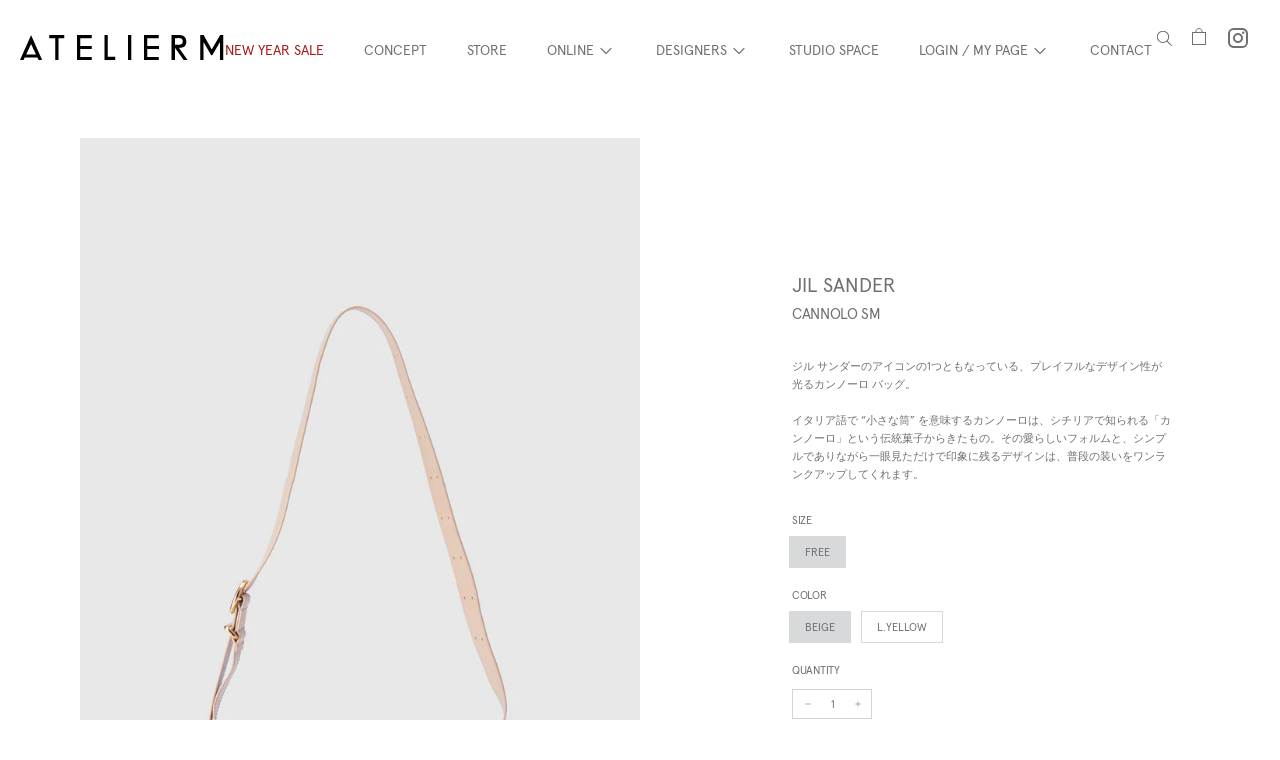

--- FILE ---
content_type: text/html; charset=utf-8
request_url: https://www.ateliermo.co.jp/products/408080102
body_size: 63139
content:
<!doctype html>

<html class="no-js" lang="ja" style="--announcement-height: 1px;">
<head>
  

  <!-- Google tag (gtag.js) -->
  <script async src="https://www.googletagmanager.com/gtag/js?id=G-K09PFC78ZS"></script>
  <script>
    window.dataLayer = window.dataLayer || [];
    function gtag(){dataLayer.push(arguments);}
    gtag('js', new Date());
  
    gtag('config', 'G-K09PFC78ZS');
  </script>
  
  <meta charset="UTF-8">
  <meta http-equiv="X-UA-Compatible" content="IE=edge,chrome=1">
  <meta name="viewport" content="width=device-width,initial-scale=1">
  <meta name="facebook-domain-verification" content="7312jdzmcfaqvrkclssrz8t2sn5gr5" />
  <link rel="canonical" href="https://www.ateliermo.co.jp/products/408080102">
  <link rel="preconnect" href="https://cdn.shopify.com" crossorigin>
  <link rel="stylesheet" href="https://use.typekit.net/ago6xsf.css"><title>CANNOLO SM
&ndash; ATELIERMO</title>

  





  
  
  
  
  





  <meta name="description" content="JIL SANDER,ジル サンダー,1968年ジル・サンダーによって設立され洗練とモダニティを象徴するラグジュアリーブランド。2017年4月よりクリエイティブ・ディレクターにルーシー＆ルーク・メイヤーが就任。エレガントでピュア、革新的な素材使い、優れたクラフツマンシップが現代的なデザインと融合する独自のクリエイションを構築しています。,ATELIERMO,2170002031963,¥250,800" />

<meta property="og:url" content="https://www.ateliermo.co.jp/products/408080102">
<meta property="og:site_name" content="ATELIERMO">
<meta property="og:type" content="product">
<meta property="og:title" content="CANNOLO SM">
<meta property="og:description" content="ジル サンダーのアイコンの1つともなっている、プレイフルなデザイン性が光るカンノーロ バッグ。イタリア語で “小さな筒” を意味するカンノーロは、シチリアで知られる「カンノーロ」という伝統菓子からきたもの。その愛らしいフォルムと、シンプルでありながら一眼見ただけで印象に残るデザインは、普段の装いをワンランクアップしてくれます。">
<meta property="og:image" content="http://www.ateliermo.co.jp/cdn/shop/files/2022-09210063_c36b86ba-e29f-401a-a97d-6c5076969482_1024x.jpg?v=1726027478">
<meta property="og:image:secure_url" content="https://www.ateliermo.co.jp/cdn/shop/files/2022-09210063_c36b86ba-e29f-401a-a97d-6c5076969482_1024x.jpg?v=1726027478">
<meta property="og:price:amount" content="250,800">
<meta property="og:price:currency" content="JPY">

<meta name="twitter:title" content="CANNOLO SM">
<meta name="twitter:description" content="ジル サンダーのアイコンの1つともなっている、プレイフルなデザイン性が光るカンノーロ バッグ。イタリア語で “小さな筒” を意味するカンノーロは、シチリアで知られる「カンノーロ」という伝統菓子からきたもの。その愛らしいフォルムと、シンプルでありながら一眼見ただけで印象に残るデザインは、普段の装いをワンランクアップしてくれます。">
<meta name="twitter:card" content="summary_large_image">
<meta name="twitter:image" content="https://www.ateliermo.co.jp/cdn/shop/files/2022-09210063_c36b86ba-e29f-401a-a97d-6c5076969482_1024x.jpg?v=1726027478">
<meta name="twitter:image:width" content="480">
<meta name="twitter:image:height" content="480">


  <script>
  console.log('Spark v2.8.0 by Fluorescent');

  document.documentElement.className = document.documentElement.className.replace('no-js', '');

  window.theme = {
    version: 'v2.8.0',
    moneyFormat: "¥{{amount_no_decimals}}",
    strings: {
      name: "ATELIERMO",
      accessibility: {
        play_video: "再生",
        pause_video: "一時停止"
      },
      product: {
        no_shipping_rates: "配送料を計算できません",
        country_placeholder: "国",
        review: "レビューを書く"
      },
      products: {
        product: {
          unavailable: "利用不可",
          unitPrice: "単価",
          unitPriceSeparator: "毎に",
          sku: "SKU"
        }
      },
      quickCart: {
        addProductQuantity: "商品数を減らす",
        removeProductQuantity: "商品数を増やす",
        removeProduct: "削除",
        quantity: "数量"
      }
    },
    routes: {
      root: "/",
      cart: {
        base: "/cart",
        add: "/cart/add",
        change: "/cart/change",
        clear: "/cart/clear",
        // Manual routes until Shopify adds support
        shipping: "/cart/shipping_rates",
      },
      // Manual routes until Shopify adds support
      products: "/products",
      productRecommendations: "/recommendations/products",
      predictive_search_url: '/search/suggest'
    },
  }

  
    window.theme.allCountryOptionTags = "\u003coption value=\"Japan\" data-provinces=\"[[\u0026quot;Aichi\u0026quot;,\u0026quot;愛知県\u0026quot;],[\u0026quot;Akita\u0026quot;,\u0026quot;秋田県\u0026quot;],[\u0026quot;Aomori\u0026quot;,\u0026quot;青森県\u0026quot;],[\u0026quot;Chiba\u0026quot;,\u0026quot;千葉県\u0026quot;],[\u0026quot;Ehime\u0026quot;,\u0026quot;愛媛県\u0026quot;],[\u0026quot;Fukui\u0026quot;,\u0026quot;福井県\u0026quot;],[\u0026quot;Fukuoka\u0026quot;,\u0026quot;福岡県\u0026quot;],[\u0026quot;Fukushima\u0026quot;,\u0026quot;福島県\u0026quot;],[\u0026quot;Gifu\u0026quot;,\u0026quot;岐阜県\u0026quot;],[\u0026quot;Gunma\u0026quot;,\u0026quot;群馬県\u0026quot;],[\u0026quot;Hiroshima\u0026quot;,\u0026quot;広島県\u0026quot;],[\u0026quot;Hokkaidō\u0026quot;,\u0026quot;北海道\u0026quot;],[\u0026quot;Hyōgo\u0026quot;,\u0026quot;兵庫県\u0026quot;],[\u0026quot;Ibaraki\u0026quot;,\u0026quot;茨城県\u0026quot;],[\u0026quot;Ishikawa\u0026quot;,\u0026quot;石川県\u0026quot;],[\u0026quot;Iwate\u0026quot;,\u0026quot;岩手県\u0026quot;],[\u0026quot;Kagawa\u0026quot;,\u0026quot;香川県\u0026quot;],[\u0026quot;Kagoshima\u0026quot;,\u0026quot;鹿児島県\u0026quot;],[\u0026quot;Kanagawa\u0026quot;,\u0026quot;神奈川県\u0026quot;],[\u0026quot;Kumamoto\u0026quot;,\u0026quot;熊本県\u0026quot;],[\u0026quot;Kyōto\u0026quot;,\u0026quot;京都府\u0026quot;],[\u0026quot;Kōchi\u0026quot;,\u0026quot;高知県\u0026quot;],[\u0026quot;Mie\u0026quot;,\u0026quot;三重県\u0026quot;],[\u0026quot;Miyagi\u0026quot;,\u0026quot;宮城県\u0026quot;],[\u0026quot;Miyazaki\u0026quot;,\u0026quot;宮崎県\u0026quot;],[\u0026quot;Nagano\u0026quot;,\u0026quot;長野県\u0026quot;],[\u0026quot;Nagasaki\u0026quot;,\u0026quot;長崎県\u0026quot;],[\u0026quot;Nara\u0026quot;,\u0026quot;奈良県\u0026quot;],[\u0026quot;Niigata\u0026quot;,\u0026quot;新潟県\u0026quot;],[\u0026quot;Okayama\u0026quot;,\u0026quot;岡山県\u0026quot;],[\u0026quot;Okinawa\u0026quot;,\u0026quot;沖縄県\u0026quot;],[\u0026quot;Saga\u0026quot;,\u0026quot;佐賀県\u0026quot;],[\u0026quot;Saitama\u0026quot;,\u0026quot;埼玉県\u0026quot;],[\u0026quot;Shiga\u0026quot;,\u0026quot;滋賀県\u0026quot;],[\u0026quot;Shimane\u0026quot;,\u0026quot;島根県\u0026quot;],[\u0026quot;Shizuoka\u0026quot;,\u0026quot;静岡県\u0026quot;],[\u0026quot;Tochigi\u0026quot;,\u0026quot;栃木県\u0026quot;],[\u0026quot;Tokushima\u0026quot;,\u0026quot;徳島県\u0026quot;],[\u0026quot;Tottori\u0026quot;,\u0026quot;鳥取県\u0026quot;],[\u0026quot;Toyama\u0026quot;,\u0026quot;富山県\u0026quot;],[\u0026quot;Tōkyō\u0026quot;,\u0026quot;東京都\u0026quot;],[\u0026quot;Wakayama\u0026quot;,\u0026quot;和歌山県\u0026quot;],[\u0026quot;Yamagata\u0026quot;,\u0026quot;山形県\u0026quot;],[\u0026quot;Yamaguchi\u0026quot;,\u0026quot;山口県\u0026quot;],[\u0026quot;Yamanashi\u0026quot;,\u0026quot;山梨県\u0026quot;],[\u0026quot;Ōita\u0026quot;,\u0026quot;大分県\u0026quot;],[\u0026quot;Ōsaka\u0026quot;,\u0026quot;大阪府\u0026quot;]]\"\u003e日本\u003c\/option\u003e\n\u003coption value=\"---\" data-provinces=\"[]\"\u003e---\u003c\/option\u003e\n\u003coption value=\"Iceland\" data-provinces=\"[]\"\u003eアイスランド\u003c\/option\u003e\n\u003coption value=\"Ireland\" data-provinces=\"[[\u0026quot;Carlow\u0026quot;,\u0026quot;カーロウ州\u0026quot;],[\u0026quot;Cavan\u0026quot;,\u0026quot;キャバン州\u0026quot;],[\u0026quot;Clare\u0026quot;,\u0026quot;クレア州\u0026quot;],[\u0026quot;Cork\u0026quot;,\u0026quot;コーク州\u0026quot;],[\u0026quot;Donegal\u0026quot;,\u0026quot;ドニゴール州\u0026quot;],[\u0026quot;Dublin\u0026quot;,\u0026quot;ダブリン州\u0026quot;],[\u0026quot;Galway\u0026quot;,\u0026quot;ゴールウェイ州\u0026quot;],[\u0026quot;Kerry\u0026quot;,\u0026quot;ケリー州\u0026quot;],[\u0026quot;Kildare\u0026quot;,\u0026quot;キルデア州\u0026quot;],[\u0026quot;Kilkenny\u0026quot;,\u0026quot;キルケニー州\u0026quot;],[\u0026quot;Laois\u0026quot;,\u0026quot;ラオース州\u0026quot;],[\u0026quot;Leitrim\u0026quot;,\u0026quot;リートリム州\u0026quot;],[\u0026quot;Limerick\u0026quot;,\u0026quot;リムリック州\u0026quot;],[\u0026quot;Longford\u0026quot;,\u0026quot;ロングフォード州\u0026quot;],[\u0026quot;Louth\u0026quot;,\u0026quot;ラウス州\u0026quot;],[\u0026quot;Mayo\u0026quot;,\u0026quot;メイヨー州\u0026quot;],[\u0026quot;Meath\u0026quot;,\u0026quot;ミース州\u0026quot;],[\u0026quot;Monaghan\u0026quot;,\u0026quot;モナハン州\u0026quot;],[\u0026quot;Offaly\u0026quot;,\u0026quot;オファリー州\u0026quot;],[\u0026quot;Roscommon\u0026quot;,\u0026quot;ロスコモン州\u0026quot;],[\u0026quot;Sligo\u0026quot;,\u0026quot;スライゴ州\u0026quot;],[\u0026quot;Tipperary\u0026quot;,\u0026quot;ティペラリー州\u0026quot;],[\u0026quot;Waterford\u0026quot;,\u0026quot;ウォーターフォード州\u0026quot;],[\u0026quot;Westmeath\u0026quot;,\u0026quot;ウェストミース州\u0026quot;],[\u0026quot;Wexford\u0026quot;,\u0026quot;ウェックスフォード州\u0026quot;],[\u0026quot;Wicklow\u0026quot;,\u0026quot;ウィックロー州\u0026quot;]]\"\u003eアイルランド\u003c\/option\u003e\n\u003coption value=\"Ascension Island\" data-provinces=\"[]\"\u003eアセンション島\u003c\/option\u003e\n\u003coption value=\"Azerbaijan\" data-provinces=\"[]\"\u003eアゼルバイジャン\u003c\/option\u003e\n\u003coption value=\"Afghanistan\" data-provinces=\"[]\"\u003eアフガニスタン\u003c\/option\u003e\n\u003coption value=\"United States\" data-provinces=\"[[\u0026quot;Alabama\u0026quot;,\u0026quot;アラバマ州\u0026quot;],[\u0026quot;Alaska\u0026quot;,\u0026quot;アラスカ州\u0026quot;],[\u0026quot;American Samoa\u0026quot;,\u0026quot;米領サモア\u0026quot;],[\u0026quot;Arizona\u0026quot;,\u0026quot;アリゾナ州\u0026quot;],[\u0026quot;Arkansas\u0026quot;,\u0026quot;アーカンソー州\u0026quot;],[\u0026quot;Armed Forces Americas\u0026quot;,\u0026quot;アメリカ軍\u0026quot;],[\u0026quot;Armed Forces Europe\u0026quot;,\u0026quot;欧州戦力\u0026quot;],[\u0026quot;Armed Forces Pacific\u0026quot;,\u0026quot;太平洋方面駐在軍\u0026quot;],[\u0026quot;California\u0026quot;,\u0026quot;カリフォルニア州\u0026quot;],[\u0026quot;Colorado\u0026quot;,\u0026quot;コロラド州\u0026quot;],[\u0026quot;Connecticut\u0026quot;,\u0026quot;コネチカット州\u0026quot;],[\u0026quot;Delaware\u0026quot;,\u0026quot;デラウェア州\u0026quot;],[\u0026quot;District of Columbia\u0026quot;,\u0026quot;コロンビア特別区\u0026quot;],[\u0026quot;Federated States of Micronesia\u0026quot;,\u0026quot;ミクロネシア連邦\u0026quot;],[\u0026quot;Florida\u0026quot;,\u0026quot;フロリダ州\u0026quot;],[\u0026quot;Georgia\u0026quot;,\u0026quot;ジョージア州\u0026quot;],[\u0026quot;Guam\u0026quot;,\u0026quot;グアム\u0026quot;],[\u0026quot;Hawaii\u0026quot;,\u0026quot;ハワイ州\u0026quot;],[\u0026quot;Idaho\u0026quot;,\u0026quot;アイダホ州\u0026quot;],[\u0026quot;Illinois\u0026quot;,\u0026quot;イリノイ州\u0026quot;],[\u0026quot;Indiana\u0026quot;,\u0026quot;インディアナ州\u0026quot;],[\u0026quot;Iowa\u0026quot;,\u0026quot;アイオワ州\u0026quot;],[\u0026quot;Kansas\u0026quot;,\u0026quot;カンザス州\u0026quot;],[\u0026quot;Kentucky\u0026quot;,\u0026quot;ケンタッキー州\u0026quot;],[\u0026quot;Louisiana\u0026quot;,\u0026quot;ルイジアナ州\u0026quot;],[\u0026quot;Maine\u0026quot;,\u0026quot;メイン州\u0026quot;],[\u0026quot;Marshall Islands\u0026quot;,\u0026quot;マーシャル諸島\u0026quot;],[\u0026quot;Maryland\u0026quot;,\u0026quot;メリーランド州\u0026quot;],[\u0026quot;Massachusetts\u0026quot;,\u0026quot;マサチューセッツ州\u0026quot;],[\u0026quot;Michigan\u0026quot;,\u0026quot;ミシガン州\u0026quot;],[\u0026quot;Minnesota\u0026quot;,\u0026quot;ミネソタ州\u0026quot;],[\u0026quot;Mississippi\u0026quot;,\u0026quot;ミシシッピ州\u0026quot;],[\u0026quot;Missouri\u0026quot;,\u0026quot;ミズーリ州\u0026quot;],[\u0026quot;Montana\u0026quot;,\u0026quot;モンタナ州\u0026quot;],[\u0026quot;Nebraska\u0026quot;,\u0026quot;ネブラスカ州\u0026quot;],[\u0026quot;Nevada\u0026quot;,\u0026quot;ネバダ州\u0026quot;],[\u0026quot;New Hampshire\u0026quot;,\u0026quot;ニューハンプシャー州\u0026quot;],[\u0026quot;New Jersey\u0026quot;,\u0026quot;ニュージャージー州\u0026quot;],[\u0026quot;New Mexico\u0026quot;,\u0026quot;ニューメキシコ州\u0026quot;],[\u0026quot;New York\u0026quot;,\u0026quot;ニューヨーク州\u0026quot;],[\u0026quot;North Carolina\u0026quot;,\u0026quot;ノースカロライナ州\u0026quot;],[\u0026quot;North Dakota\u0026quot;,\u0026quot;ノースダコタ州\u0026quot;],[\u0026quot;Northern Mariana Islands\u0026quot;,\u0026quot;北マリアナ諸島\u0026quot;],[\u0026quot;Ohio\u0026quot;,\u0026quot;オハイオ州\u0026quot;],[\u0026quot;Oklahoma\u0026quot;,\u0026quot;オクラホマ州\u0026quot;],[\u0026quot;Oregon\u0026quot;,\u0026quot;オレゴン州\u0026quot;],[\u0026quot;Palau\u0026quot;,\u0026quot;パラオ\u0026quot;],[\u0026quot;Pennsylvania\u0026quot;,\u0026quot;ペンシルベニア州\u0026quot;],[\u0026quot;Puerto Rico\u0026quot;,\u0026quot;プエルトリコ\u0026quot;],[\u0026quot;Rhode Island\u0026quot;,\u0026quot;ロードアイランド州\u0026quot;],[\u0026quot;South Carolina\u0026quot;,\u0026quot;サウスカロライナ州\u0026quot;],[\u0026quot;South Dakota\u0026quot;,\u0026quot;サウスダコタ州\u0026quot;],[\u0026quot;Tennessee\u0026quot;,\u0026quot;テネシー州\u0026quot;],[\u0026quot;Texas\u0026quot;,\u0026quot;テキサス州\u0026quot;],[\u0026quot;Utah\u0026quot;,\u0026quot;ユタ州\u0026quot;],[\u0026quot;Vermont\u0026quot;,\u0026quot;バーモント州\u0026quot;],[\u0026quot;Virgin Islands\u0026quot;,\u0026quot;米領ヴァージン諸島\u0026quot;],[\u0026quot;Virginia\u0026quot;,\u0026quot;バージニア州\u0026quot;],[\u0026quot;Washington\u0026quot;,\u0026quot;ワシントン州\u0026quot;],[\u0026quot;West Virginia\u0026quot;,\u0026quot;ウェストバージニア州\u0026quot;],[\u0026quot;Wisconsin\u0026quot;,\u0026quot;ウィスコンシン州\u0026quot;],[\u0026quot;Wyoming\u0026quot;,\u0026quot;ワイオミング州\u0026quot;]]\"\u003eアメリカ合衆国\u003c\/option\u003e\n\u003coption value=\"United Arab Emirates\" data-provinces=\"[[\u0026quot;Abu Dhabi\u0026quot;,\u0026quot;アブダビ\u0026quot;],[\u0026quot;Ajman\u0026quot;,\u0026quot;アジュマーン\u0026quot;],[\u0026quot;Dubai\u0026quot;,\u0026quot;ドバイ首長国\u0026quot;],[\u0026quot;Fujairah\u0026quot;,\u0026quot;フジャイラ\u0026quot;],[\u0026quot;Ras al-Khaimah\u0026quot;,\u0026quot;Ras al-Khaimah\u0026quot;],[\u0026quot;Sharjah\u0026quot;,\u0026quot;シャールジャ\u0026quot;],[\u0026quot;Umm al-Quwain\u0026quot;,\u0026quot;Umm al-Quwain\u0026quot;]]\"\u003eアラブ首長国連邦\u003c\/option\u003e\n\u003coption value=\"Algeria\" data-provinces=\"[]\"\u003eアルジェリア\u003c\/option\u003e\n\u003coption value=\"Argentina\" data-provinces=\"[[\u0026quot;Buenos Aires\u0026quot;,\u0026quot;ブエノスアイレス州\u0026quot;],[\u0026quot;Catamarca\u0026quot;,\u0026quot;カタマルカ州\u0026quot;],[\u0026quot;Chaco\u0026quot;,\u0026quot;チャコ州\u0026quot;],[\u0026quot;Chubut\u0026quot;,\u0026quot;チュブ州\u0026quot;],[\u0026quot;Ciudad Autónoma de Buenos Aires\u0026quot;,\u0026quot;ブエノスアイレス自治都市\u0026quot;],[\u0026quot;Corrientes\u0026quot;,\u0026quot;コリエンテス州\u0026quot;],[\u0026quot;Córdoba\u0026quot;,\u0026quot;コルドバ州\u0026quot;],[\u0026quot;Entre Ríos\u0026quot;,\u0026quot;エントレ・リオス州\u0026quot;],[\u0026quot;Formosa\u0026quot;,\u0026quot;フォルモサ州\u0026quot;],[\u0026quot;Jujuy\u0026quot;,\u0026quot;フフイ州\u0026quot;],[\u0026quot;La Pampa\u0026quot;,\u0026quot;ラ・パンパ州\u0026quot;],[\u0026quot;La Rioja\u0026quot;,\u0026quot;ラ・リオハ州\u0026quot;],[\u0026quot;Mendoza\u0026quot;,\u0026quot;メンドーサ州\u0026quot;],[\u0026quot;Misiones\u0026quot;,\u0026quot;ミシオネス州\u0026quot;],[\u0026quot;Neuquén\u0026quot;,\u0026quot;ネウケン州\u0026quot;],[\u0026quot;Río Negro\u0026quot;,\u0026quot;リオネグロ州\u0026quot;],[\u0026quot;Salta\u0026quot;,\u0026quot;サルタ州\u0026quot;],[\u0026quot;San Juan\u0026quot;,\u0026quot;サンフアン州\u0026quot;],[\u0026quot;San Luis\u0026quot;,\u0026quot;サンルイス州\u0026quot;],[\u0026quot;Santa Cruz\u0026quot;,\u0026quot;サンタクルス州\u0026quot;],[\u0026quot;Santa Fe\u0026quot;,\u0026quot;サンタフェ州\u0026quot;],[\u0026quot;Santiago Del Estero\u0026quot;,\u0026quot;サンティアゴ・デル・エステロ州\u0026quot;],[\u0026quot;Tierra Del Fuego\u0026quot;,\u0026quot;ティエラ・デル・フエゴ州\u0026quot;],[\u0026quot;Tucumán\u0026quot;,\u0026quot;トゥクマン州\u0026quot;]]\"\u003eアルゼンチン\u003c\/option\u003e\n\u003coption value=\"Aruba\" data-provinces=\"[]\"\u003eアルバ\u003c\/option\u003e\n\u003coption value=\"Albania\" data-provinces=\"[]\"\u003eアルバニア\u003c\/option\u003e\n\u003coption value=\"Armenia\" data-provinces=\"[]\"\u003eアルメニア\u003c\/option\u003e\n\u003coption value=\"Anguilla\" data-provinces=\"[]\"\u003eアンギラ\u003c\/option\u003e\n\u003coption value=\"Angola\" data-provinces=\"[]\"\u003eアンゴラ\u003c\/option\u003e\n\u003coption value=\"Antigua And Barbuda\" data-provinces=\"[]\"\u003eアンティグア・バーブーダ\u003c\/option\u003e\n\u003coption value=\"Andorra\" data-provinces=\"[]\"\u003eアンドラ\u003c\/option\u003e\n\u003coption value=\"Yemen\" data-provinces=\"[]\"\u003eイエメン\u003c\/option\u003e\n\u003coption value=\"United Kingdom\" data-provinces=\"[[\u0026quot;British Forces\u0026quot;,\u0026quot;イギリス軍\u0026quot;],[\u0026quot;England\u0026quot;,\u0026quot;イングランド\u0026quot;],[\u0026quot;Northern Ireland\u0026quot;,\u0026quot;北アイルランド\u0026quot;],[\u0026quot;Scotland\u0026quot;,\u0026quot;スコットランド\u0026quot;],[\u0026quot;Wales\u0026quot;,\u0026quot;ウェールズ\u0026quot;]]\"\u003eイギリス\u003c\/option\u003e\n\u003coption value=\"Israel\" data-provinces=\"[]\"\u003eイスラエル\u003c\/option\u003e\n\u003coption value=\"Italy\" data-provinces=\"[[\u0026quot;Agrigento\u0026quot;,\u0026quot;アグリジェント県\u0026quot;],[\u0026quot;Alessandria\u0026quot;,\u0026quot;アレッサンドリア県\u0026quot;],[\u0026quot;Ancona\u0026quot;,\u0026quot;アンコーナ県\u0026quot;],[\u0026quot;Aosta\u0026quot;,\u0026quot;ヴァッレ・ダオスタ州\u0026quot;],[\u0026quot;Arezzo\u0026quot;,\u0026quot;アレッツォ県\u0026quot;],[\u0026quot;Ascoli Piceno\u0026quot;,\u0026quot;アスコリ・ピチェーノ県\u0026quot;],[\u0026quot;Asti\u0026quot;,\u0026quot;アスティ県\u0026quot;],[\u0026quot;Avellino\u0026quot;,\u0026quot;アヴェッリーノ県\u0026quot;],[\u0026quot;Bari\u0026quot;,\u0026quot;バーリ県\u0026quot;],[\u0026quot;Barletta-Andria-Trani\u0026quot;,\u0026quot;Barletta-Andria-Trani\u0026quot;],[\u0026quot;Belluno\u0026quot;,\u0026quot;ベッルーノ県\u0026quot;],[\u0026quot;Benevento\u0026quot;,\u0026quot;ベネヴェント県\u0026quot;],[\u0026quot;Bergamo\u0026quot;,\u0026quot;ベルガモ県\u0026quot;],[\u0026quot;Biella\u0026quot;,\u0026quot;ビエッラ県\u0026quot;],[\u0026quot;Bologna\u0026quot;,\u0026quot;ボローニャ県\u0026quot;],[\u0026quot;Bolzano\u0026quot;,\u0026quot;ボルツァーノ自治県\u0026quot;],[\u0026quot;Brescia\u0026quot;,\u0026quot;ブレシア県\u0026quot;],[\u0026quot;Brindisi\u0026quot;,\u0026quot;ブリンディジ県\u0026quot;],[\u0026quot;Cagliari\u0026quot;,\u0026quot;カリャリ県\u0026quot;],[\u0026quot;Caltanissetta\u0026quot;,\u0026quot;カルタニッセッタ県\u0026quot;],[\u0026quot;Campobasso\u0026quot;,\u0026quot;カンポバッソ県\u0026quot;],[\u0026quot;Carbonia-Iglesias\u0026quot;,\u0026quot;Carbonia-Iglesias\u0026quot;],[\u0026quot;Caserta\u0026quot;,\u0026quot;カゼルタ県\u0026quot;],[\u0026quot;Catania\u0026quot;,\u0026quot;カターニア県\u0026quot;],[\u0026quot;Catanzaro\u0026quot;,\u0026quot;カタンザーロ県\u0026quot;],[\u0026quot;Chieti\u0026quot;,\u0026quot;キエーティ県\u0026quot;],[\u0026quot;Como\u0026quot;,\u0026quot;コモ県\u0026quot;],[\u0026quot;Cosenza\u0026quot;,\u0026quot;コゼンツァ県\u0026quot;],[\u0026quot;Cremona\u0026quot;,\u0026quot;クレモナ県\u0026quot;],[\u0026quot;Crotone\u0026quot;,\u0026quot;クロトーネ県\u0026quot;],[\u0026quot;Cuneo\u0026quot;,\u0026quot;クーネオ県\u0026quot;],[\u0026quot;Enna\u0026quot;,\u0026quot;エンナ県\u0026quot;],[\u0026quot;Fermo\u0026quot;,\u0026quot;フェルモ県\u0026quot;],[\u0026quot;Ferrara\u0026quot;,\u0026quot;フェラーラ県\u0026quot;],[\u0026quot;Firenze\u0026quot;,\u0026quot;フィレンツェ県\u0026quot;],[\u0026quot;Foggia\u0026quot;,\u0026quot;フォッジャ県\u0026quot;],[\u0026quot;Forlì-Cesena\u0026quot;,\u0026quot;Forlì-Cesena\u0026quot;],[\u0026quot;Frosinone\u0026quot;,\u0026quot;フロジノーネ県\u0026quot;],[\u0026quot;Genova\u0026quot;,\u0026quot;ジェノヴァ\u0026quot;],[\u0026quot;Gorizia\u0026quot;,\u0026quot;ゴリツィア県\u0026quot;],[\u0026quot;Grosseto\u0026quot;,\u0026quot;グロッセート県\u0026quot;],[\u0026quot;Imperia\u0026quot;,\u0026quot;インペリア県\u0026quot;],[\u0026quot;Isernia\u0026quot;,\u0026quot;イゼルニア県\u0026quot;],[\u0026quot;L\u0026#39;Aquila\u0026quot;,\u0026quot;ラクイラ県\u0026quot;],[\u0026quot;La Spezia\u0026quot;,\u0026quot;ラ・スペツィア県\u0026quot;],[\u0026quot;Latina\u0026quot;,\u0026quot;ラティーナ県\u0026quot;],[\u0026quot;Lecce\u0026quot;,\u0026quot;レッチェ県\u0026quot;],[\u0026quot;Lecco\u0026quot;,\u0026quot;レッコ県\u0026quot;],[\u0026quot;Livorno\u0026quot;,\u0026quot;リヴォルノ県\u0026quot;],[\u0026quot;Lodi\u0026quot;,\u0026quot;ローディ県\u0026quot;],[\u0026quot;Lucca\u0026quot;,\u0026quot;ルッカ県\u0026quot;],[\u0026quot;Macerata\u0026quot;,\u0026quot;マチェラータ県\u0026quot;],[\u0026quot;Mantova\u0026quot;,\u0026quot;マントヴァ県\u0026quot;],[\u0026quot;Massa-Carrara\u0026quot;,\u0026quot;Massa-Carrara\u0026quot;],[\u0026quot;Matera\u0026quot;,\u0026quot;マテーラ県\u0026quot;],[\u0026quot;Medio Campidano\u0026quot;,\u0026quot;メディオ・カンピダーノ県\u0026quot;],[\u0026quot;Messina\u0026quot;,\u0026quot;メッシーナ県\u0026quot;],[\u0026quot;Milano\u0026quot;,\u0026quot;ミラノ県\u0026quot;],[\u0026quot;Modena\u0026quot;,\u0026quot;モデナ県\u0026quot;],[\u0026quot;Monza e Brianza\u0026quot;,\u0026quot;モンツァ・エ・ブリアンツァ県\u0026quot;],[\u0026quot;Napoli\u0026quot;,\u0026quot;ナポリ県\u0026quot;],[\u0026quot;Novara\u0026quot;,\u0026quot;ノヴァーラ県\u0026quot;],[\u0026quot;Nuoro\u0026quot;,\u0026quot;ヌーオロ県\u0026quot;],[\u0026quot;Ogliastra\u0026quot;,\u0026quot;オリアストラ県\u0026quot;],[\u0026quot;Olbia-Tempio\u0026quot;,\u0026quot;Olbia-Tempio\u0026quot;],[\u0026quot;Oristano\u0026quot;,\u0026quot;オリスターノ県\u0026quot;],[\u0026quot;Padova\u0026quot;,\u0026quot;パドヴァ県\u0026quot;],[\u0026quot;Palermo\u0026quot;,\u0026quot;パレルモ県\u0026quot;],[\u0026quot;Parma\u0026quot;,\u0026quot;パルマ県\u0026quot;],[\u0026quot;Pavia\u0026quot;,\u0026quot;パヴィーア県\u0026quot;],[\u0026quot;Perugia\u0026quot;,\u0026quot;ペルージャ県\u0026quot;],[\u0026quot;Pesaro e Urbino\u0026quot;,\u0026quot;ペーザロ・エ・ウルビーノ県\u0026quot;],[\u0026quot;Pescara\u0026quot;,\u0026quot;ペスカーラ県\u0026quot;],[\u0026quot;Piacenza\u0026quot;,\u0026quot;ピアチェンツァ県\u0026quot;],[\u0026quot;Pisa\u0026quot;,\u0026quot;ピサ県\u0026quot;],[\u0026quot;Pistoia\u0026quot;,\u0026quot;ピストイア県\u0026quot;],[\u0026quot;Pordenone\u0026quot;,\u0026quot;ポルデノーネ県\u0026quot;],[\u0026quot;Potenza\u0026quot;,\u0026quot;ポテンツァ県\u0026quot;],[\u0026quot;Prato\u0026quot;,\u0026quot;プラート県\u0026quot;],[\u0026quot;Ragusa\u0026quot;,\u0026quot;ラグーザ県\u0026quot;],[\u0026quot;Ravenna\u0026quot;,\u0026quot;ラヴェンナ県\u0026quot;],[\u0026quot;Reggio Calabria\u0026quot;,\u0026quot;レッジョ・カラブリア県\u0026quot;],[\u0026quot;Reggio Emilia\u0026quot;,\u0026quot;レッジョ・エミリア県\u0026quot;],[\u0026quot;Rieti\u0026quot;,\u0026quot;リエーティ県\u0026quot;],[\u0026quot;Rimini\u0026quot;,\u0026quot;リミニ県\u0026quot;],[\u0026quot;Roma\u0026quot;,\u0026quot;ローマ県\u0026quot;],[\u0026quot;Rovigo\u0026quot;,\u0026quot;ロヴィーゴ県\u0026quot;],[\u0026quot;Salerno\u0026quot;,\u0026quot;サレルノ県\u0026quot;],[\u0026quot;Sassari\u0026quot;,\u0026quot;サッサリ県\u0026quot;],[\u0026quot;Savona\u0026quot;,\u0026quot;サヴォーナ県\u0026quot;],[\u0026quot;Siena\u0026quot;,\u0026quot;シエーナ県\u0026quot;],[\u0026quot;Siracusa\u0026quot;,\u0026quot;シラクーザ県\u0026quot;],[\u0026quot;Sondrio\u0026quot;,\u0026quot;ソンドリオ県\u0026quot;],[\u0026quot;Taranto\u0026quot;,\u0026quot;ターラント県\u0026quot;],[\u0026quot;Teramo\u0026quot;,\u0026quot;テーラモ県\u0026quot;],[\u0026quot;Terni\u0026quot;,\u0026quot;テルニ県\u0026quot;],[\u0026quot;Torino\u0026quot;,\u0026quot;トリノ県\u0026quot;],[\u0026quot;Trapani\u0026quot;,\u0026quot;トラーパニ県\u0026quot;],[\u0026quot;Trento\u0026quot;,\u0026quot;トレント自治県\u0026quot;],[\u0026quot;Treviso\u0026quot;,\u0026quot;トレヴィーゾ県\u0026quot;],[\u0026quot;Trieste\u0026quot;,\u0026quot;トリエステ県\u0026quot;],[\u0026quot;Udine\u0026quot;,\u0026quot;ウーディネ県\u0026quot;],[\u0026quot;Varese\u0026quot;,\u0026quot;ヴァレーゼ県\u0026quot;],[\u0026quot;Venezia\u0026quot;,\u0026quot;ヴェネツィア県\u0026quot;],[\u0026quot;Verbano-Cusio-Ossola\u0026quot;,\u0026quot;ヴェルバーノ・クジオ・オッソラ県\u0026quot;],[\u0026quot;Vercelli\u0026quot;,\u0026quot;ヴェルチェッリ県\u0026quot;],[\u0026quot;Verona\u0026quot;,\u0026quot;ヴェローナ県\u0026quot;],[\u0026quot;Vibo Valentia\u0026quot;,\u0026quot;ヴィボ・ヴァレンツィア県\u0026quot;],[\u0026quot;Vicenza\u0026quot;,\u0026quot;ヴィチェンツァ県\u0026quot;],[\u0026quot;Viterbo\u0026quot;,\u0026quot;ヴィテルボ県\u0026quot;]]\"\u003eイタリア\u003c\/option\u003e\n\u003coption value=\"Iraq\" data-provinces=\"[]\"\u003eイラク\u003c\/option\u003e\n\u003coption value=\"India\" data-provinces=\"[[\u0026quot;Andaman and Nicobar Islands\u0026quot;,\u0026quot;アンダマン・ニコバル諸島\u0026quot;],[\u0026quot;Andhra Pradesh\u0026quot;,\u0026quot;アーンドラ・プラデーシュ州\u0026quot;],[\u0026quot;Arunachal Pradesh\u0026quot;,\u0026quot;アルナーチャル・プラデーシュ州\u0026quot;],[\u0026quot;Assam\u0026quot;,\u0026quot;アッサム州\u0026quot;],[\u0026quot;Bihar\u0026quot;,\u0026quot;ビハール州\u0026quot;],[\u0026quot;Chandigarh\u0026quot;,\u0026quot;チャンディーガル\u0026quot;],[\u0026quot;Chhattisgarh\u0026quot;,\u0026quot;チャッティースガル州\u0026quot;],[\u0026quot;Dadra and Nagar Haveli\u0026quot;,\u0026quot;ダードラー及びナガル・ハヴェーリー連邦直轄領\u0026quot;],[\u0026quot;Daman and Diu\u0026quot;,\u0026quot;ダマン・ディーウ連邦直轄領\u0026quot;],[\u0026quot;Delhi\u0026quot;,\u0026quot;デリー\u0026quot;],[\u0026quot;Goa\u0026quot;,\u0026quot;ゴア州\u0026quot;],[\u0026quot;Gujarat\u0026quot;,\u0026quot;グジャラート州\u0026quot;],[\u0026quot;Haryana\u0026quot;,\u0026quot;ハリヤーナー州\u0026quot;],[\u0026quot;Himachal Pradesh\u0026quot;,\u0026quot;ヒマーチャル・プラデーシュ州\u0026quot;],[\u0026quot;Jammu and Kashmir\u0026quot;,\u0026quot;ジャンムー・カシミール州\u0026quot;],[\u0026quot;Jharkhand\u0026quot;,\u0026quot;ジャールカンド州\u0026quot;],[\u0026quot;Karnataka\u0026quot;,\u0026quot;カルナータカ州\u0026quot;],[\u0026quot;Kerala\u0026quot;,\u0026quot;ケーララ州\u0026quot;],[\u0026quot;Ladakh\u0026quot;,\u0026quot;Ladakh\u0026quot;],[\u0026quot;Lakshadweep\u0026quot;,\u0026quot;ラクシャディープ諸島\u0026quot;],[\u0026quot;Madhya Pradesh\u0026quot;,\u0026quot;マディヤ・プラデーシュ州\u0026quot;],[\u0026quot;Maharashtra\u0026quot;,\u0026quot;マハーラーシュトラ州\u0026quot;],[\u0026quot;Manipur\u0026quot;,\u0026quot;マニプル州\u0026quot;],[\u0026quot;Meghalaya\u0026quot;,\u0026quot;メーガーラヤ州\u0026quot;],[\u0026quot;Mizoram\u0026quot;,\u0026quot;ミゾラム州\u0026quot;],[\u0026quot;Nagaland\u0026quot;,\u0026quot;ナガランド州\u0026quot;],[\u0026quot;Odisha\u0026quot;,\u0026quot;オリッサ州\u0026quot;],[\u0026quot;Puducherry\u0026quot;,\u0026quot;ポンディシェリ連邦直轄領\u0026quot;],[\u0026quot;Punjab\u0026quot;,\u0026quot;パンジャーブ州\u0026quot;],[\u0026quot;Rajasthan\u0026quot;,\u0026quot;ラージャスターン州\u0026quot;],[\u0026quot;Sikkim\u0026quot;,\u0026quot;シッキム州\u0026quot;],[\u0026quot;Tamil Nadu\u0026quot;,\u0026quot;タミル・ナードゥ州\u0026quot;],[\u0026quot;Telangana\u0026quot;,\u0026quot;テランガナ\u0026quot;],[\u0026quot;Tripura\u0026quot;,\u0026quot;トリプラ州\u0026quot;],[\u0026quot;Uttar Pradesh\u0026quot;,\u0026quot;ウッタル・プラデーシュ州\u0026quot;],[\u0026quot;Uttarakhand\u0026quot;,\u0026quot;ウッタラーカンド州\u0026quot;],[\u0026quot;West Bengal\u0026quot;,\u0026quot;西ベンガル州\u0026quot;]]\"\u003eインド\u003c\/option\u003e\n\u003coption value=\"Indonesia\" data-provinces=\"[[\u0026quot;Aceh\u0026quot;,\u0026quot;アチェ州\u0026quot;],[\u0026quot;Bali\u0026quot;,\u0026quot;バリ州\u0026quot;],[\u0026quot;Bangka Belitung\u0026quot;,\u0026quot;バンカ・ブリトゥン州\u0026quot;],[\u0026quot;Banten\u0026quot;,\u0026quot;バンテン州\u0026quot;],[\u0026quot;Bengkulu\u0026quot;,\u0026quot;ブンクル州\u0026quot;],[\u0026quot;Gorontalo\u0026quot;,\u0026quot;ゴロンタロ州\u0026quot;],[\u0026quot;Jakarta\u0026quot;,\u0026quot;ジャカルタ\u0026quot;],[\u0026quot;Jambi\u0026quot;,\u0026quot;ジャンビ州\u0026quot;],[\u0026quot;Jawa Barat\u0026quot;,\u0026quot;西ジャワ州\u0026quot;],[\u0026quot;Jawa Tengah\u0026quot;,\u0026quot;中部ジャワ州\u0026quot;],[\u0026quot;Jawa Timur\u0026quot;,\u0026quot;東ジャワ州\u0026quot;],[\u0026quot;Kalimantan Barat\u0026quot;,\u0026quot;西カリマンタン州\u0026quot;],[\u0026quot;Kalimantan Selatan\u0026quot;,\u0026quot;南カリマンタン州\u0026quot;],[\u0026quot;Kalimantan Tengah\u0026quot;,\u0026quot;中部カリマンタン州\u0026quot;],[\u0026quot;Kalimantan Timur\u0026quot;,\u0026quot;東カリマンタン州\u0026quot;],[\u0026quot;Kalimantan Utara\u0026quot;,\u0026quot;北カリマンタン州\u0026quot;],[\u0026quot;Kepulauan Riau\u0026quot;,\u0026quot;リアウ諸島州\u0026quot;],[\u0026quot;Lampung\u0026quot;,\u0026quot;ランプン州\u0026quot;],[\u0026quot;Maluku\u0026quot;,\u0026quot;マルク州\u0026quot;],[\u0026quot;Maluku Utara\u0026quot;,\u0026quot;北マルク州\u0026quot;],[\u0026quot;North Sumatra\u0026quot;,\u0026quot;北スマトラ州\u0026quot;],[\u0026quot;Nusa Tenggara Barat\u0026quot;,\u0026quot;西ヌサ・トゥンガラ州\u0026quot;],[\u0026quot;Nusa Tenggara Timur\u0026quot;,\u0026quot;東ヌサ・トゥンガラ州\u0026quot;],[\u0026quot;Papua\u0026quot;,\u0026quot;パプア州\u0026quot;],[\u0026quot;Papua Barat\u0026quot;,\u0026quot;西パプア州\u0026quot;],[\u0026quot;Riau\u0026quot;,\u0026quot;リアウ州\u0026quot;],[\u0026quot;South Sumatra\u0026quot;,\u0026quot;南スマトラ州\u0026quot;],[\u0026quot;Sulawesi Barat\u0026quot;,\u0026quot;西スラウェシ州\u0026quot;],[\u0026quot;Sulawesi Selatan\u0026quot;,\u0026quot;南スラウェシ州\u0026quot;],[\u0026quot;Sulawesi Tengah\u0026quot;,\u0026quot;中部スラウェシ州\u0026quot;],[\u0026quot;Sulawesi Tenggara\u0026quot;,\u0026quot;南東スラウェシ州\u0026quot;],[\u0026quot;Sulawesi Utara\u0026quot;,\u0026quot;北スラウェシ州\u0026quot;],[\u0026quot;West Sumatra\u0026quot;,\u0026quot;西スマトラ州\u0026quot;],[\u0026quot;Yogyakarta\u0026quot;,\u0026quot;ジョグジャカルタ特別州\u0026quot;]]\"\u003eインドネシア\u003c\/option\u003e\n\u003coption value=\"Wallis And Futuna\" data-provinces=\"[]\"\u003eウォリス・フツナ\u003c\/option\u003e\n\u003coption value=\"Uganda\" data-provinces=\"[]\"\u003eウガンダ\u003c\/option\u003e\n\u003coption value=\"Ukraine\" data-provinces=\"[]\"\u003eウクライナ\u003c\/option\u003e\n\u003coption value=\"Uzbekistan\" data-provinces=\"[]\"\u003eウズベキスタン\u003c\/option\u003e\n\u003coption value=\"Uruguay\" data-provinces=\"[[\u0026quot;Artigas\u0026quot;,\u0026quot;アルティガス県\u0026quot;],[\u0026quot;Canelones\u0026quot;,\u0026quot;カネロネス県\u0026quot;],[\u0026quot;Cerro Largo\u0026quot;,\u0026quot;セロ・ラルゴ県\u0026quot;],[\u0026quot;Colonia\u0026quot;,\u0026quot;コロニア県\u0026quot;],[\u0026quot;Durazno\u0026quot;,\u0026quot;ドゥラスノ県\u0026quot;],[\u0026quot;Flores\u0026quot;,\u0026quot;フロレス県\u0026quot;],[\u0026quot;Florida\u0026quot;,\u0026quot;フロリダ県\u0026quot;],[\u0026quot;Lavalleja\u0026quot;,\u0026quot;ラバジェハ県\u0026quot;],[\u0026quot;Maldonado\u0026quot;,\u0026quot;マルドナド県\u0026quot;],[\u0026quot;Montevideo\u0026quot;,\u0026quot;モンテビデオ県\u0026quot;],[\u0026quot;Paysandú\u0026quot;,\u0026quot;パイサンドゥ県\u0026quot;],[\u0026quot;Rivera\u0026quot;,\u0026quot;リベラ県\u0026quot;],[\u0026quot;Rocha\u0026quot;,\u0026quot;ロチャ県\u0026quot;],[\u0026quot;Río Negro\u0026quot;,\u0026quot;リオ・ネグロ県\u0026quot;],[\u0026quot;Salto\u0026quot;,\u0026quot;サルト県\u0026quot;],[\u0026quot;San José\u0026quot;,\u0026quot;サン・ホセ県\u0026quot;],[\u0026quot;Soriano\u0026quot;,\u0026quot;ソリアノ県\u0026quot;],[\u0026quot;Tacuarembó\u0026quot;,\u0026quot;タクアレンボー県\u0026quot;],[\u0026quot;Treinta y Tres\u0026quot;,\u0026quot;トレインタ・イ・トレス県\u0026quot;]]\"\u003eウルグアイ\u003c\/option\u003e\n\u003coption value=\"Ecuador\" data-provinces=\"[]\"\u003eエクアドル\u003c\/option\u003e\n\u003coption value=\"Egypt\" data-provinces=\"[[\u0026quot;6th of October\u0026quot;,\u0026quot;10月6日\u0026quot;],[\u0026quot;Al Sharqia\u0026quot;,\u0026quot;シャルキーヤ県\u0026quot;],[\u0026quot;Alexandria\u0026quot;,\u0026quot;アレクサンドリア県\u0026quot;],[\u0026quot;Aswan\u0026quot;,\u0026quot;アスワン県\u0026quot;],[\u0026quot;Asyut\u0026quot;,\u0026quot;アシュート県\u0026quot;],[\u0026quot;Beheira\u0026quot;,\u0026quot;ブハイラ県\u0026quot;],[\u0026quot;Beni Suef\u0026quot;,\u0026quot;ベニ・スエフ県\u0026quot;],[\u0026quot;Cairo\u0026quot;,\u0026quot;カイロ県\u0026quot;],[\u0026quot;Dakahlia\u0026quot;,\u0026quot;ダカリーヤ県\u0026quot;],[\u0026quot;Damietta\u0026quot;,\u0026quot;ディムヤート県\u0026quot;],[\u0026quot;Faiyum\u0026quot;,\u0026quot;ファイユーム県\u0026quot;],[\u0026quot;Gharbia\u0026quot;,\u0026quot;ガルビーヤ県\u0026quot;],[\u0026quot;Giza\u0026quot;,\u0026quot;ギーザ県\u0026quot;],[\u0026quot;Helwan\u0026quot;,\u0026quot;ヘルワン\u0026quot;],[\u0026quot;Ismailia\u0026quot;,\u0026quot;イスマイリア県\u0026quot;],[\u0026quot;Kafr el-Sheikh\u0026quot;,\u0026quot;カフル・アッシャイフ県\u0026quot;],[\u0026quot;Luxor\u0026quot;,\u0026quot;ルクソール県\u0026quot;],[\u0026quot;Matrouh\u0026quot;,\u0026quot;マトルーフ県\u0026quot;],[\u0026quot;Minya\u0026quot;,\u0026quot;ミニヤー県\u0026quot;],[\u0026quot;Monufia\u0026quot;,\u0026quot;ミヌーフィーヤ県\u0026quot;],[\u0026quot;New Valley\u0026quot;,\u0026quot;ニューバレー県\u0026quot;],[\u0026quot;North Sinai\u0026quot;,\u0026quot;北シナイ県\u0026quot;],[\u0026quot;Port Said\u0026quot;,\u0026quot;ポートサイド県\u0026quot;],[\u0026quot;Qalyubia\u0026quot;,\u0026quot;カリュービーヤ県\u0026quot;],[\u0026quot;Qena\u0026quot;,\u0026quot;ケナ県\u0026quot;],[\u0026quot;Red Sea\u0026quot;,\u0026quot;紅海県\u0026quot;],[\u0026quot;Sohag\u0026quot;,\u0026quot;ソハーグ県\u0026quot;],[\u0026quot;South Sinai\u0026quot;,\u0026quot;南シナイ県\u0026quot;],[\u0026quot;Suez\u0026quot;,\u0026quot;スエズ県\u0026quot;]]\"\u003eエジプト\u003c\/option\u003e\n\u003coption value=\"Estonia\" data-provinces=\"[]\"\u003eエストニア\u003c\/option\u003e\n\u003coption value=\"Eswatini\" data-provinces=\"[]\"\u003eエスワティニ\u003c\/option\u003e\n\u003coption value=\"Ethiopia\" data-provinces=\"[]\"\u003eエチオピア\u003c\/option\u003e\n\u003coption value=\"Eritrea\" data-provinces=\"[]\"\u003eエリトリア\u003c\/option\u003e\n\u003coption value=\"El Salvador\" data-provinces=\"[[\u0026quot;Ahuachapán\u0026quot;,\u0026quot;アワチャパン\u0026quot;],[\u0026quot;Cabañas\u0026quot;,\u0026quot;カバーニャス\u0026quot;],[\u0026quot;Chalatenango\u0026quot;,\u0026quot;チャラテナンゴ\u0026quot;],[\u0026quot;Cuscatlán\u0026quot;,\u0026quot;クスカトラン\u0026quot;],[\u0026quot;La Libertad\u0026quot;,\u0026quot;ラリベルタ\u0026quot;],[\u0026quot;La Paz\u0026quot;,\u0026quot;ラ・パス\u0026quot;],[\u0026quot;La Unión\u0026quot;,\u0026quot;ラ・ウニオン\u0026quot;],[\u0026quot;Morazán\u0026quot;,\u0026quot;モラサン\u0026quot;],[\u0026quot;San Miguel\u0026quot;,\u0026quot;サンミゲル\u0026quot;],[\u0026quot;San Salvador\u0026quot;,\u0026quot;サン・サルバドル\u0026quot;],[\u0026quot;San Vicente\u0026quot;,\u0026quot;サン・ビセンテ\u0026quot;],[\u0026quot;Santa Ana\u0026quot;,\u0026quot;サンタ・アナ\u0026quot;],[\u0026quot;Sonsonate\u0026quot;,\u0026quot;ソンソナーテ\u0026quot;],[\u0026quot;Usulután\u0026quot;,\u0026quot;ウスルタン\u0026quot;]]\"\u003eエルサルバドル\u003c\/option\u003e\n\u003coption value=\"Oman\" data-provinces=\"[]\"\u003eオマーン\u003c\/option\u003e\n\u003coption value=\"Netherlands\" data-provinces=\"[]\"\u003eオランダ\u003c\/option\u003e\n\u003coption value=\"Caribbean Netherlands\" data-provinces=\"[]\"\u003eオランダ領カリブ\u003c\/option\u003e\n\u003coption value=\"Australia\" data-provinces=\"[[\u0026quot;Australian Capital Territory\u0026quot;,\u0026quot;オーストラリア首都特別地域\u0026quot;],[\u0026quot;New South Wales\u0026quot;,\u0026quot;ニューサウスウェールズ州\u0026quot;],[\u0026quot;Northern Territory\u0026quot;,\u0026quot;ノーザンテリトリー\u0026quot;],[\u0026quot;Queensland\u0026quot;,\u0026quot;クイーンズランド州\u0026quot;],[\u0026quot;South Australia\u0026quot;,\u0026quot;南オーストラリア州\u0026quot;],[\u0026quot;Tasmania\u0026quot;,\u0026quot;タスマニア州\u0026quot;],[\u0026quot;Victoria\u0026quot;,\u0026quot;ビクトリア州\u0026quot;],[\u0026quot;Western Australia\u0026quot;,\u0026quot;西オーストラリア州\u0026quot;]]\"\u003eオーストラリア\u003c\/option\u003e\n\u003coption value=\"Austria\" data-provinces=\"[]\"\u003eオーストリア\u003c\/option\u003e\n\u003coption value=\"Aland Islands\" data-provinces=\"[]\"\u003eオーランド諸島\u003c\/option\u003e\n\u003coption value=\"Kazakhstan\" data-provinces=\"[]\"\u003eカザフスタン\u003c\/option\u003e\n\u003coption value=\"Qatar\" data-provinces=\"[]\"\u003eカタール\u003c\/option\u003e\n\u003coption value=\"Canada\" data-provinces=\"[[\u0026quot;Alberta\u0026quot;,\u0026quot;アルバータ州\u0026quot;],[\u0026quot;British Columbia\u0026quot;,\u0026quot;ブリティッシュコロンビア州\u0026quot;],[\u0026quot;Manitoba\u0026quot;,\u0026quot;マニトバ州\u0026quot;],[\u0026quot;New Brunswick\u0026quot;,\u0026quot;ニューブランズウィック州\u0026quot;],[\u0026quot;Newfoundland and Labrador\u0026quot;,\u0026quot;ニューファンドランド・ラブラドール州\u0026quot;],[\u0026quot;Northwest Territories\u0026quot;,\u0026quot;ノースウエスト準州\u0026quot;],[\u0026quot;Nova Scotia\u0026quot;,\u0026quot;ノバスコシア州\u0026quot;],[\u0026quot;Nunavut\u0026quot;,\u0026quot;ヌナブト準州\u0026quot;],[\u0026quot;Ontario\u0026quot;,\u0026quot;オンタリオ州\u0026quot;],[\u0026quot;Prince Edward Island\u0026quot;,\u0026quot;プリンスエドワードアイランド州\u0026quot;],[\u0026quot;Quebec\u0026quot;,\u0026quot;ケベック州\u0026quot;],[\u0026quot;Saskatchewan\u0026quot;,\u0026quot;サスカチュワン州\u0026quot;],[\u0026quot;Yukon\u0026quot;,\u0026quot;ユーコン準州\u0026quot;]]\"\u003eカナダ\u003c\/option\u003e\n\u003coption value=\"Republic of Cameroon\" data-provinces=\"[]\"\u003eカメルーン\u003c\/option\u003e\n\u003coption value=\"Cambodia\" data-provinces=\"[]\"\u003eカンボジア\u003c\/option\u003e\n\u003coption value=\"Cape Verde\" data-provinces=\"[]\"\u003eカーボベルデ\u003c\/option\u003e\n\u003coption value=\"Guyana\" data-provinces=\"[]\"\u003eガイアナ\u003c\/option\u003e\n\u003coption value=\"Gabon\" data-provinces=\"[]\"\u003eガボン\u003c\/option\u003e\n\u003coption value=\"Gambia\" data-provinces=\"[]\"\u003eガンビア\u003c\/option\u003e\n\u003coption value=\"Ghana\" data-provinces=\"[]\"\u003eガーナ\u003c\/option\u003e\n\u003coption value=\"Guernsey\" data-provinces=\"[]\"\u003eガーンジー\u003c\/option\u003e\n\u003coption value=\"Cyprus\" data-provinces=\"[]\"\u003eキプロス\u003c\/option\u003e\n\u003coption value=\"Curaçao\" data-provinces=\"[]\"\u003eキュラソー\u003c\/option\u003e\n\u003coption value=\"Kiribati\" data-provinces=\"[]\"\u003eキリバス\u003c\/option\u003e\n\u003coption value=\"Kyrgyzstan\" data-provinces=\"[]\"\u003eキルギス\u003c\/option\u003e\n\u003coption value=\"Guinea\" data-provinces=\"[]\"\u003eギニア\u003c\/option\u003e\n\u003coption value=\"Guinea Bissau\" data-provinces=\"[]\"\u003eギニアビサウ\u003c\/option\u003e\n\u003coption value=\"Greece\" data-provinces=\"[]\"\u003eギリシャ\u003c\/option\u003e\n\u003coption value=\"Kuwait\" data-provinces=\"[[\u0026quot;Al Ahmadi\u0026quot;,\u0026quot;アハマディ県\u0026quot;],[\u0026quot;Al Asimah\u0026quot;,\u0026quot;アースィマ県\u0026quot;],[\u0026quot;Al Farwaniyah\u0026quot;,\u0026quot;ファルワーニーヤ県\u0026quot;],[\u0026quot;Al Jahra\u0026quot;,\u0026quot;ジャハラー県\u0026quot;],[\u0026quot;Hawalli\u0026quot;,\u0026quot;ハワリ県\u0026quot;],[\u0026quot;Mubarak Al-Kabeer\u0026quot;,\u0026quot;Mubarak Al-Kabeer\u0026quot;]]\"\u003eクウェート\u003c\/option\u003e\n\u003coption value=\"Cook Islands\" data-provinces=\"[]\"\u003eクック諸島\u003c\/option\u003e\n\u003coption value=\"Christmas Island\" data-provinces=\"[]\"\u003eクリスマス島\u003c\/option\u003e\n\u003coption value=\"Croatia\" data-provinces=\"[]\"\u003eクロアチア\u003c\/option\u003e\n\u003coption value=\"Guatemala\" data-provinces=\"[[\u0026quot;Alta Verapaz\u0026quot;,\u0026quot;アルタ・ベラパス県\u0026quot;],[\u0026quot;Baja Verapaz\u0026quot;,\u0026quot;バハ・ベラパス県\u0026quot;],[\u0026quot;Chimaltenango\u0026quot;,\u0026quot;チマルテナンゴ県\u0026quot;],[\u0026quot;Chiquimula\u0026quot;,\u0026quot;チキムラ県\u0026quot;],[\u0026quot;El Progreso\u0026quot;,\u0026quot;エル・プログレソ県\u0026quot;],[\u0026quot;Escuintla\u0026quot;,\u0026quot;エスクィントラ県\u0026quot;],[\u0026quot;Guatemala\u0026quot;,\u0026quot;グアテマラ県\u0026quot;],[\u0026quot;Huehuetenango\u0026quot;,\u0026quot;ウェウェテナンゴ県\u0026quot;],[\u0026quot;Izabal\u0026quot;,\u0026quot;イサバル県\u0026quot;],[\u0026quot;Jalapa\u0026quot;,\u0026quot;ハラパ県\u0026quot;],[\u0026quot;Jutiapa\u0026quot;,\u0026quot;フティアパ県\u0026quot;],[\u0026quot;Petén\u0026quot;,\u0026quot;ペテン県\u0026quot;],[\u0026quot;Quetzaltenango\u0026quot;,\u0026quot;ケツァルテナンゴ県\u0026quot;],[\u0026quot;Quiché\u0026quot;,\u0026quot;キチェ県\u0026quot;],[\u0026quot;Retalhuleu\u0026quot;,\u0026quot;レタルレウ県\u0026quot;],[\u0026quot;Sacatepéquez\u0026quot;,\u0026quot;サカテペケス県\u0026quot;],[\u0026quot;San Marcos\u0026quot;,\u0026quot;サン・マルコス県\u0026quot;],[\u0026quot;Santa Rosa\u0026quot;,\u0026quot;サンタ・ローサ県\u0026quot;],[\u0026quot;Sololá\u0026quot;,\u0026quot;ソロラ県\u0026quot;],[\u0026quot;Suchitepéquez\u0026quot;,\u0026quot;スチテペケス県\u0026quot;],[\u0026quot;Totonicapán\u0026quot;,\u0026quot;トトニカパン県\u0026quot;],[\u0026quot;Zacapa\u0026quot;,\u0026quot;サカパ県\u0026quot;]]\"\u003eグアテマラ\u003c\/option\u003e\n\u003coption value=\"Guadeloupe\" data-provinces=\"[]\"\u003eグアドループ\u003c\/option\u003e\n\u003coption value=\"Greenland\" data-provinces=\"[]\"\u003eグリーンランド\u003c\/option\u003e\n\u003coption value=\"Grenada\" data-provinces=\"[]\"\u003eグレナダ\u003c\/option\u003e\n\u003coption value=\"Cayman Islands\" data-provinces=\"[]\"\u003eケイマン諸島\u003c\/option\u003e\n\u003coption value=\"Kenya\" data-provinces=\"[]\"\u003eケニア\u003c\/option\u003e\n\u003coption value=\"Cocos (Keeling) Islands\" data-provinces=\"[]\"\u003eココス(キーリング)諸島\u003c\/option\u003e\n\u003coption value=\"Costa Rica\" data-provinces=\"[[\u0026quot;Alajuela\u0026quot;,\u0026quot;アラフエラ州\u0026quot;],[\u0026quot;Cartago\u0026quot;,\u0026quot;カルタゴ州\u0026quot;],[\u0026quot;Guanacaste\u0026quot;,\u0026quot;グアナカステ州\u0026quot;],[\u0026quot;Heredia\u0026quot;,\u0026quot;エレディア州\u0026quot;],[\u0026quot;Limón\u0026quot;,\u0026quot;リモン州\u0026quot;],[\u0026quot;Puntarenas\u0026quot;,\u0026quot;プンタレナス州\u0026quot;],[\u0026quot;San José\u0026quot;,\u0026quot;サンホセ州\u0026quot;]]\"\u003eコスタリカ\u003c\/option\u003e\n\u003coption value=\"Kosovo\" data-provinces=\"[]\"\u003eコソボ\u003c\/option\u003e\n\u003coption value=\"Comoros\" data-provinces=\"[]\"\u003eコモロ\u003c\/option\u003e\n\u003coption value=\"Colombia\" data-provinces=\"[[\u0026quot;Amazonas\u0026quot;,\u0026quot;アマソナス県\u0026quot;],[\u0026quot;Antioquia\u0026quot;,\u0026quot;アンティオキア県\u0026quot;],[\u0026quot;Arauca\u0026quot;,\u0026quot;アラウカ県\u0026quot;],[\u0026quot;Atlántico\u0026quot;,\u0026quot;アトランティコ県\u0026quot;],[\u0026quot;Bogotá, D.C.\u0026quot;,\u0026quot;ボゴタ\u0026quot;],[\u0026quot;Bolívar\u0026quot;,\u0026quot;ボリーバル県\u0026quot;],[\u0026quot;Boyacá\u0026quot;,\u0026quot;ボヤカ県\u0026quot;],[\u0026quot;Caldas\u0026quot;,\u0026quot;カルダス県\u0026quot;],[\u0026quot;Caquetá\u0026quot;,\u0026quot;カケタ県\u0026quot;],[\u0026quot;Casanare\u0026quot;,\u0026quot;カサナレ県\u0026quot;],[\u0026quot;Cauca\u0026quot;,\u0026quot;カウカ県\u0026quot;],[\u0026quot;Cesar\u0026quot;,\u0026quot;セサール県\u0026quot;],[\u0026quot;Chocó\u0026quot;,\u0026quot;チョコ県\u0026quot;],[\u0026quot;Cundinamarca\u0026quot;,\u0026quot;クンディナマルカ県\u0026quot;],[\u0026quot;Córdoba\u0026quot;,\u0026quot;コルドバ県\u0026quot;],[\u0026quot;Guainía\u0026quot;,\u0026quot;グアイニア県\u0026quot;],[\u0026quot;Guaviare\u0026quot;,\u0026quot;グアビアーレ県\u0026quot;],[\u0026quot;Huila\u0026quot;,\u0026quot;ウイラ県\u0026quot;],[\u0026quot;La Guajira\u0026quot;,\u0026quot;ラ・グアヒーラ県\u0026quot;],[\u0026quot;Magdalena\u0026quot;,\u0026quot;マグダレーナ県\u0026quot;],[\u0026quot;Meta\u0026quot;,\u0026quot;メタ県\u0026quot;],[\u0026quot;Nariño\u0026quot;,\u0026quot;ナリーニョ県\u0026quot;],[\u0026quot;Norte de Santander\u0026quot;,\u0026quot;ノルテ・デ・サンタンデール県\u0026quot;],[\u0026quot;Putumayo\u0026quot;,\u0026quot;プトゥマヨ県\u0026quot;],[\u0026quot;Quindío\u0026quot;,\u0026quot;キンディオ県\u0026quot;],[\u0026quot;Risaralda\u0026quot;,\u0026quot;リサラルダ県\u0026quot;],[\u0026quot;San Andrés, Providencia y Santa Catalina\u0026quot;,\u0026quot;サン・アンドレス・イ・プロビデンシア県\u0026quot;],[\u0026quot;Santander\u0026quot;,\u0026quot;サンタンデール県\u0026quot;],[\u0026quot;Sucre\u0026quot;,\u0026quot;スクレ県\u0026quot;],[\u0026quot;Tolima\u0026quot;,\u0026quot;トリマ県\u0026quot;],[\u0026quot;Valle del Cauca\u0026quot;,\u0026quot;バジェ・デル・カウカ県\u0026quot;],[\u0026quot;Vaupés\u0026quot;,\u0026quot;バウペス県\u0026quot;],[\u0026quot;Vichada\u0026quot;,\u0026quot;ビチャーダ県\u0026quot;]]\"\u003eコロンビア\u003c\/option\u003e\n\u003coption value=\"Congo\" data-provinces=\"[]\"\u003eコンゴ共和国(ブラザビル)\u003c\/option\u003e\n\u003coption value=\"Congo, The Democratic Republic Of The\" data-provinces=\"[]\"\u003eコンゴ民主共和国(キンシャサ)\u003c\/option\u003e\n\u003coption value=\"Côte d'Ivoire\" data-provinces=\"[]\"\u003eコートジボワール\u003c\/option\u003e\n\u003coption value=\"Saudi Arabia\" data-provinces=\"[]\"\u003eサウジアラビア\u003c\/option\u003e\n\u003coption value=\"South Georgia And The South Sandwich Islands\" data-provinces=\"[]\"\u003eサウスジョージア・サウスサンドウィッチ諸島\u003c\/option\u003e\n\u003coption value=\"Samoa\" data-provinces=\"[]\"\u003eサモア\u003c\/option\u003e\n\u003coption value=\"Sao Tome And Principe\" data-provinces=\"[]\"\u003eサントメ・プリンシペ\u003c\/option\u003e\n\u003coption value=\"Saint Pierre And Miquelon\" data-provinces=\"[]\"\u003eサンピエール島・ミクロン島\u003c\/option\u003e\n\u003coption value=\"San Marino\" data-provinces=\"[]\"\u003eサンマリノ\u003c\/option\u003e\n\u003coption value=\"Saint Barthélemy\" data-provinces=\"[]\"\u003eサン・バルテルミー\u003c\/option\u003e\n\u003coption value=\"Saint Martin\" data-provinces=\"[]\"\u003eサン・マルタン\u003c\/option\u003e\n\u003coption value=\"Zambia\" data-provinces=\"[]\"\u003eザンビア\u003c\/option\u003e\n\u003coption value=\"Sierra Leone\" data-provinces=\"[]\"\u003eシエラレオネ\u003c\/option\u003e\n\u003coption value=\"Singapore\" data-provinces=\"[]\"\u003eシンガポール\u003c\/option\u003e\n\u003coption value=\"Sint Maarten\" data-provinces=\"[]\"\u003eシント・マールテン\u003c\/option\u003e\n\u003coption value=\"Djibouti\" data-provinces=\"[]\"\u003eジブチ\u003c\/option\u003e\n\u003coption value=\"Gibraltar\" data-provinces=\"[]\"\u003eジブラルタル\u003c\/option\u003e\n\u003coption value=\"Jamaica\" data-provinces=\"[]\"\u003eジャマイカ\u003c\/option\u003e\n\u003coption value=\"Jersey\" data-provinces=\"[]\"\u003eジャージー\u003c\/option\u003e\n\u003coption value=\"Georgia\" data-provinces=\"[]\"\u003eジョージア\u003c\/option\u003e\n\u003coption value=\"Zimbabwe\" data-provinces=\"[]\"\u003eジンバブエ\u003c\/option\u003e\n\u003coption value=\"Switzerland\" data-provinces=\"[]\"\u003eスイス\u003c\/option\u003e\n\u003coption value=\"Sweden\" data-provinces=\"[]\"\u003eスウェーデン\u003c\/option\u003e\n\u003coption value=\"Svalbard And Jan Mayen\" data-provinces=\"[]\"\u003eスバールバル諸島・ヤンマイエン島\u003c\/option\u003e\n\u003coption value=\"Spain\" data-provinces=\"[[\u0026quot;A Coruña\u0026quot;,\u0026quot;ア・コルーニャ県\u0026quot;],[\u0026quot;Albacete\u0026quot;,\u0026quot;アルバセテ県\u0026quot;],[\u0026quot;Alicante\u0026quot;,\u0026quot;アリカンテ県\u0026quot;],[\u0026quot;Almería\u0026quot;,\u0026quot;アルメリア県\u0026quot;],[\u0026quot;Asturias\u0026quot;,\u0026quot;Asturias\u0026quot;],[\u0026quot;Badajoz\u0026quot;,\u0026quot;バダホス県\u0026quot;],[\u0026quot;Balears\u0026quot;,\u0026quot;バレアレス諸島²\u0026quot;],[\u0026quot;Barcelona\u0026quot;,\u0026quot;バルセロナ県\u0026quot;],[\u0026quot;Burgos\u0026quot;,\u0026quot;ブルゴス県\u0026quot;],[\u0026quot;Cantabria\u0026quot;,\u0026quot;カンタブリア州²\u0026quot;],[\u0026quot;Castellón\u0026quot;,\u0026quot;カステリョン県\u0026quot;],[\u0026quot;Ceuta\u0026quot;,\u0026quot;セウタ\u0026quot;],[\u0026quot;Ciudad Real\u0026quot;,\u0026quot;シウダ・レアル県\u0026quot;],[\u0026quot;Cuenca\u0026quot;,\u0026quot;クエンカ県\u0026quot;],[\u0026quot;Cáceres\u0026quot;,\u0026quot;カセレス県\u0026quot;],[\u0026quot;Cádiz\u0026quot;,\u0026quot;カディス県\u0026quot;],[\u0026quot;Córdoba\u0026quot;,\u0026quot;コルドバ県\u0026quot;],[\u0026quot;Girona\u0026quot;,\u0026quot;ジローナ県\u0026quot;],[\u0026quot;Granada\u0026quot;,\u0026quot;グラナダ県\u0026quot;],[\u0026quot;Guadalajara\u0026quot;,\u0026quot;グアダラハラ県\u0026quot;],[\u0026quot;Guipúzcoa\u0026quot;,\u0026quot;ギプスコア県\u0026quot;],[\u0026quot;Huelva\u0026quot;,\u0026quot;ウエルバ県\u0026quot;],[\u0026quot;Huesca\u0026quot;,\u0026quot;ウエスカ県\u0026quot;],[\u0026quot;Jaén\u0026quot;,\u0026quot;ハエン県\u0026quot;],[\u0026quot;La Rioja\u0026quot;,\u0026quot;ラ・リオハ州\u0026quot;],[\u0026quot;Las Palmas\u0026quot;,\u0026quot;ラス・パルマス県\u0026quot;],[\u0026quot;León\u0026quot;,\u0026quot;レオン県\u0026quot;],[\u0026quot;Lleida\u0026quot;,\u0026quot;リェイダ県\u0026quot;],[\u0026quot;Lugo\u0026quot;,\u0026quot;ルーゴ県\u0026quot;],[\u0026quot;Madrid\u0026quot;,\u0026quot;マドリード県\u0026quot;],[\u0026quot;Melilla\u0026quot;,\u0026quot;メリリャ\u0026quot;],[\u0026quot;Murcia\u0026quot;,\u0026quot;ムルシア県\u0026quot;],[\u0026quot;Málaga\u0026quot;,\u0026quot;マラガ県\u0026quot;],[\u0026quot;Navarra\u0026quot;,\u0026quot;ナバラ州²\u0026quot;],[\u0026quot;Ourense\u0026quot;,\u0026quot;オウレンセ県\u0026quot;],[\u0026quot;Palencia\u0026quot;,\u0026quot;パレンシア県\u0026quot;],[\u0026quot;Pontevedra\u0026quot;,\u0026quot;ポンテベドラ県\u0026quot;],[\u0026quot;Salamanca\u0026quot;,\u0026quot;サラマンカ県\u0026quot;],[\u0026quot;Santa Cruz de Tenerife\u0026quot;,\u0026quot;サンタ・クルス・デ・テネリフェ県\u0026quot;],[\u0026quot;Segovia\u0026quot;,\u0026quot;セゴビア県\u0026quot;],[\u0026quot;Sevilla\u0026quot;,\u0026quot;セビリア県\u0026quot;],[\u0026quot;Soria\u0026quot;,\u0026quot;ソリア県\u0026quot;],[\u0026quot;Tarragona\u0026quot;,\u0026quot;タラゴナ県\u0026quot;],[\u0026quot;Teruel\u0026quot;,\u0026quot;テルエル県\u0026quot;],[\u0026quot;Toledo\u0026quot;,\u0026quot;トレド県\u0026quot;],[\u0026quot;Valencia\u0026quot;,\u0026quot;バレンシア県\u0026quot;],[\u0026quot;Valladolid\u0026quot;,\u0026quot;バリャドリッド県\u0026quot;],[\u0026quot;Vizcaya\u0026quot;,\u0026quot;ビスカヤ県\u0026quot;],[\u0026quot;Zamora\u0026quot;,\u0026quot;サモラ県\u0026quot;],[\u0026quot;Zaragoza\u0026quot;,\u0026quot;サラゴサ県\u0026quot;],[\u0026quot;Álava\u0026quot;,\u0026quot;アラバ県\u0026quot;],[\u0026quot;Ávila\u0026quot;,\u0026quot;アビラ県\u0026quot;]]\"\u003eスペイン\u003c\/option\u003e\n\u003coption value=\"Suriname\" data-provinces=\"[]\"\u003eスリナム\u003c\/option\u003e\n\u003coption value=\"Sri Lanka\" data-provinces=\"[]\"\u003eスリランカ\u003c\/option\u003e\n\u003coption value=\"Slovakia\" data-provinces=\"[]\"\u003eスロバキア\u003c\/option\u003e\n\u003coption value=\"Slovenia\" data-provinces=\"[]\"\u003eスロベニア\u003c\/option\u003e\n\u003coption value=\"Sudan\" data-provinces=\"[]\"\u003eスーダン\u003c\/option\u003e\n\u003coption value=\"Senegal\" data-provinces=\"[]\"\u003eセネガル\u003c\/option\u003e\n\u003coption value=\"Serbia\" data-provinces=\"[]\"\u003eセルビア\u003c\/option\u003e\n\u003coption value=\"Saint Kitts And Nevis\" data-provinces=\"[]\"\u003eセントクリストファー・ネーヴィス\u003c\/option\u003e\n\u003coption value=\"St. Vincent\" data-provinces=\"[]\"\u003eセントビンセント及びグレナディーン諸島\u003c\/option\u003e\n\u003coption value=\"Saint Helena\" data-provinces=\"[]\"\u003eセントヘレナ\u003c\/option\u003e\n\u003coption value=\"Saint Lucia\" data-provinces=\"[]\"\u003eセントルシア\u003c\/option\u003e\n\u003coption value=\"Seychelles\" data-provinces=\"[]\"\u003eセーシェル\u003c\/option\u003e\n\u003coption value=\"Somalia\" data-provinces=\"[]\"\u003eソマリア\u003c\/option\u003e\n\u003coption value=\"Solomon Islands\" data-provinces=\"[]\"\u003eソロモン諸島\u003c\/option\u003e\n\u003coption value=\"Thailand\" data-provinces=\"[[\u0026quot;Amnat Charoen\u0026quot;,\u0026quot;アムナートチャルーン県\u0026quot;],[\u0026quot;Ang Thong\u0026quot;,\u0026quot;アーントーン県\u0026quot;],[\u0026quot;Bangkok\u0026quot;,\u0026quot;バンコク\u0026quot;],[\u0026quot;Bueng Kan\u0026quot;,\u0026quot;ブンカーン県\u0026quot;],[\u0026quot;Buriram\u0026quot;,\u0026quot;ブリーラム県\u0026quot;],[\u0026quot;Chachoengsao\u0026quot;,\u0026quot;チャチューンサオ県\u0026quot;],[\u0026quot;Chai Nat\u0026quot;,\u0026quot;チャイナート県\u0026quot;],[\u0026quot;Chaiyaphum\u0026quot;,\u0026quot;チャイヤプーム県\u0026quot;],[\u0026quot;Chanthaburi\u0026quot;,\u0026quot;チャンタブリー県\u0026quot;],[\u0026quot;Chiang Mai\u0026quot;,\u0026quot;チエンマイ県\u0026quot;],[\u0026quot;Chiang Rai\u0026quot;,\u0026quot;チエンラーイ県\u0026quot;],[\u0026quot;Chon Buri\u0026quot;,\u0026quot;チョンブリー県\u0026quot;],[\u0026quot;Chumphon\u0026quot;,\u0026quot;チュムポーン県\u0026quot;],[\u0026quot;Kalasin\u0026quot;,\u0026quot;カーラシン県\u0026quot;],[\u0026quot;Kamphaeng Phet\u0026quot;,\u0026quot;カムペーンペット県\u0026quot;],[\u0026quot;Kanchanaburi\u0026quot;,\u0026quot;カーンチャナブリー県\u0026quot;],[\u0026quot;Khon Kaen\u0026quot;,\u0026quot;コーンケン県\u0026quot;],[\u0026quot;Krabi\u0026quot;,\u0026quot;クラビー県\u0026quot;],[\u0026quot;Lampang\u0026quot;,\u0026quot;ラムパーン県\u0026quot;],[\u0026quot;Lamphun\u0026quot;,\u0026quot;ラムプーン県\u0026quot;],[\u0026quot;Loei\u0026quot;,\u0026quot;ルーイ県\u0026quot;],[\u0026quot;Lopburi\u0026quot;,\u0026quot;ロッブリー県\u0026quot;],[\u0026quot;Mae Hong Son\u0026quot;,\u0026quot;メーホンソーン県\u0026quot;],[\u0026quot;Maha Sarakham\u0026quot;,\u0026quot;マハーサーラカーム県\u0026quot;],[\u0026quot;Mukdahan\u0026quot;,\u0026quot;ムックダーハーン県\u0026quot;],[\u0026quot;Nakhon Nayok\u0026quot;,\u0026quot;ナコーンナーヨック県\u0026quot;],[\u0026quot;Nakhon Pathom\u0026quot;,\u0026quot;ナコーンパトム県\u0026quot;],[\u0026quot;Nakhon Phanom\u0026quot;,\u0026quot;ナコーンパノム県\u0026quot;],[\u0026quot;Nakhon Ratchasima\u0026quot;,\u0026quot;ナコーンラーチャシーマー県\u0026quot;],[\u0026quot;Nakhon Sawan\u0026quot;,\u0026quot;ナコーンサワン県\u0026quot;],[\u0026quot;Nakhon Si Thammarat\u0026quot;,\u0026quot;ナコーンシータンマラート県\u0026quot;],[\u0026quot;Nan\u0026quot;,\u0026quot;ナーン県\u0026quot;],[\u0026quot;Narathiwat\u0026quot;,\u0026quot;ナラーティワート県\u0026quot;],[\u0026quot;Nong Bua Lam Phu\u0026quot;,\u0026quot;ノーンブワラムプー県\u0026quot;],[\u0026quot;Nong Khai\u0026quot;,\u0026quot;ノーンカーイ県\u0026quot;],[\u0026quot;Nonthaburi\u0026quot;,\u0026quot;ノンタブリー県\u0026quot;],[\u0026quot;Pathum Thani\u0026quot;,\u0026quot;パトゥムターニー県\u0026quot;],[\u0026quot;Pattani\u0026quot;,\u0026quot;パッターニー県\u0026quot;],[\u0026quot;Pattaya\u0026quot;,\u0026quot;パッタヤー\u0026quot;],[\u0026quot;Phangnga\u0026quot;,\u0026quot;パンガー県\u0026quot;],[\u0026quot;Phatthalung\u0026quot;,\u0026quot;パッタルン県\u0026quot;],[\u0026quot;Phayao\u0026quot;,\u0026quot;パヤオ県\u0026quot;],[\u0026quot;Phetchabun\u0026quot;,\u0026quot;ペッチャブーン県\u0026quot;],[\u0026quot;Phetchaburi\u0026quot;,\u0026quot;ペッチャブリー県\u0026quot;],[\u0026quot;Phichit\u0026quot;,\u0026quot;ピチット県\u0026quot;],[\u0026quot;Phitsanulok\u0026quot;,\u0026quot;ピッサヌローク県\u0026quot;],[\u0026quot;Phra Nakhon Si Ayutthaya\u0026quot;,\u0026quot;アユタヤ県\u0026quot;],[\u0026quot;Phrae\u0026quot;,\u0026quot;プレー県\u0026quot;],[\u0026quot;Phuket\u0026quot;,\u0026quot;プーケット県\u0026quot;],[\u0026quot;Prachin Buri\u0026quot;,\u0026quot;プラーチーンブリー県\u0026quot;],[\u0026quot;Prachuap Khiri Khan\u0026quot;,\u0026quot;プラチュワップキーリーカン県\u0026quot;],[\u0026quot;Ranong\u0026quot;,\u0026quot;ラノーン県\u0026quot;],[\u0026quot;Ratchaburi\u0026quot;,\u0026quot;ラーチャブリー県\u0026quot;],[\u0026quot;Rayong\u0026quot;,\u0026quot;ラヨーン県\u0026quot;],[\u0026quot;Roi Et\u0026quot;,\u0026quot;ローイエット県\u0026quot;],[\u0026quot;Sa Kaeo\u0026quot;,\u0026quot;サケーオ県\u0026quot;],[\u0026quot;Sakon Nakhon\u0026quot;,\u0026quot;サコンナコーン県\u0026quot;],[\u0026quot;Samut Prakan\u0026quot;,\u0026quot;サムットプラーカーン県\u0026quot;],[\u0026quot;Samut Sakhon\u0026quot;,\u0026quot;サムットサーコーン県\u0026quot;],[\u0026quot;Samut Songkhram\u0026quot;,\u0026quot;サムットソンクラーム県\u0026quot;],[\u0026quot;Saraburi\u0026quot;,\u0026quot;サラブリー県\u0026quot;],[\u0026quot;Satun\u0026quot;,\u0026quot;サトゥーン県\u0026quot;],[\u0026quot;Sing Buri\u0026quot;,\u0026quot;シンブリー県\u0026quot;],[\u0026quot;Sisaket\u0026quot;,\u0026quot;シーサケート県\u0026quot;],[\u0026quot;Songkhla\u0026quot;,\u0026quot;ソンクラー県\u0026quot;],[\u0026quot;Sukhothai\u0026quot;,\u0026quot;スコータイ県\u0026quot;],[\u0026quot;Suphan Buri\u0026quot;,\u0026quot;スパンブリー県\u0026quot;],[\u0026quot;Surat Thani\u0026quot;,\u0026quot;スラートターニー県\u0026quot;],[\u0026quot;Surin\u0026quot;,\u0026quot;スリン県\u0026quot;],[\u0026quot;Tak\u0026quot;,\u0026quot;ターク県\u0026quot;],[\u0026quot;Trang\u0026quot;,\u0026quot;トラン県\u0026quot;],[\u0026quot;Trat\u0026quot;,\u0026quot;トラート県\u0026quot;],[\u0026quot;Ubon Ratchathani\u0026quot;,\u0026quot;ウボンラーチャターニー県\u0026quot;],[\u0026quot;Udon Thani\u0026quot;,\u0026quot;ウドーンターニー県\u0026quot;],[\u0026quot;Uthai Thani\u0026quot;,\u0026quot;ウタイターニー県\u0026quot;],[\u0026quot;Uttaradit\u0026quot;,\u0026quot;ウッタラディット県\u0026quot;],[\u0026quot;Yala\u0026quot;,\u0026quot;ヤラー県\u0026quot;],[\u0026quot;Yasothon\u0026quot;,\u0026quot;ヤソートーン県\u0026quot;]]\"\u003eタイ\u003c\/option\u003e\n\u003coption value=\"Tajikistan\" data-provinces=\"[]\"\u003eタジキスタン\u003c\/option\u003e\n\u003coption value=\"Tanzania, United Republic Of\" data-provinces=\"[]\"\u003eタンザニア\u003c\/option\u003e\n\u003coption value=\"Turks and Caicos Islands\" data-provinces=\"[]\"\u003eタークス・カイコス諸島\u003c\/option\u003e\n\u003coption value=\"Czech Republic\" data-provinces=\"[]\"\u003eチェコ\u003c\/option\u003e\n\u003coption value=\"Chad\" data-provinces=\"[]\"\u003eチャド\u003c\/option\u003e\n\u003coption value=\"Tunisia\" data-provinces=\"[]\"\u003eチュニジア\u003c\/option\u003e\n\u003coption value=\"Chile\" data-provinces=\"[[\u0026quot;Antofagasta\u0026quot;,\u0026quot;アントファガスタ州\u0026quot;],[\u0026quot;Araucanía\u0026quot;,\u0026quot;ラ・アラウカニア州\u0026quot;],[\u0026quot;Arica and Parinacota\u0026quot;,\u0026quot;アリカ・イ・パリナコータ州\u0026quot;],[\u0026quot;Atacama\u0026quot;,\u0026quot;アタカマ州\u0026quot;],[\u0026quot;Aysén\u0026quot;,\u0026quot;アイセン・デル・ヘネラル・カルロス・イバニェス・デル・カンポ州\u0026quot;],[\u0026quot;Biobío\u0026quot;,\u0026quot;ビオビオ州\u0026quot;],[\u0026quot;Coquimbo\u0026quot;,\u0026quot;コキンボ州\u0026quot;],[\u0026quot;Los Lagos\u0026quot;,\u0026quot;ロス・ラゴス州\u0026quot;],[\u0026quot;Los Ríos\u0026quot;,\u0026quot;ロス・リオス州\u0026quot;],[\u0026quot;Magallanes\u0026quot;,\u0026quot;マガジャネス・イ・デ・ラ・アンタルティカ・チレーナ州\u0026quot;],[\u0026quot;Maule\u0026quot;,\u0026quot;マウレ州\u0026quot;],[\u0026quot;O\u0026#39;Higgins\u0026quot;,\u0026quot;リベルタドール・ベルナルド・オイギンス州\u0026quot;],[\u0026quot;Santiago\u0026quot;,\u0026quot;首都州\u0026quot;],[\u0026quot;Tarapacá\u0026quot;,\u0026quot;タラパカ州\u0026quot;],[\u0026quot;Valparaíso\u0026quot;,\u0026quot;バルパライソ州\u0026quot;],[\u0026quot;Ñuble\u0026quot;,\u0026quot;ニュブレ州\u0026quot;]]\"\u003eチリ\u003c\/option\u003e\n\u003coption value=\"Tuvalu\" data-provinces=\"[]\"\u003eツバル\u003c\/option\u003e\n\u003coption value=\"Denmark\" data-provinces=\"[]\"\u003eデンマーク\u003c\/option\u003e\n\u003coption value=\"Tokelau\" data-provinces=\"[]\"\u003eトケラウ\u003c\/option\u003e\n\u003coption value=\"Tristan da Cunha\" data-provinces=\"[]\"\u003eトリスタン・ダ・クーニャ\u003c\/option\u003e\n\u003coption value=\"Trinidad and Tobago\" data-provinces=\"[]\"\u003eトリニダード・トバゴ\u003c\/option\u003e\n\u003coption value=\"Turkmenistan\" data-provinces=\"[]\"\u003eトルクメニスタン\u003c\/option\u003e\n\u003coption value=\"Turkey\" data-provinces=\"[]\"\u003eトルコ\u003c\/option\u003e\n\u003coption value=\"Tonga\" data-provinces=\"[]\"\u003eトンガ\u003c\/option\u003e\n\u003coption value=\"Togo\" data-provinces=\"[]\"\u003eトーゴ\u003c\/option\u003e\n\u003coption value=\"Germany\" data-provinces=\"[]\"\u003eドイツ\u003c\/option\u003e\n\u003coption value=\"Dominican Republic\" data-provinces=\"[]\"\u003eドミニカ共和国\u003c\/option\u003e\n\u003coption value=\"Dominica\" data-provinces=\"[]\"\u003eドミニカ国\u003c\/option\u003e\n\u003coption value=\"Nigeria\" data-provinces=\"[[\u0026quot;Abia\u0026quot;,\u0026quot;アビア州\u0026quot;],[\u0026quot;Abuja Federal Capital Territory\u0026quot;,\u0026quot;連邦首都地区\u0026quot;],[\u0026quot;Adamawa\u0026quot;,\u0026quot;アダマワ州\u0026quot;],[\u0026quot;Akwa Ibom\u0026quot;,\u0026quot;アクワ・イボム州\u0026quot;],[\u0026quot;Anambra\u0026quot;,\u0026quot;アナンブラ州\u0026quot;],[\u0026quot;Bauchi\u0026quot;,\u0026quot;バウチ州\u0026quot;],[\u0026quot;Bayelsa\u0026quot;,\u0026quot;バイエルサ州\u0026quot;],[\u0026quot;Benue\u0026quot;,\u0026quot;ベヌエ州\u0026quot;],[\u0026quot;Borno\u0026quot;,\u0026quot;ボルノ州\u0026quot;],[\u0026quot;Cross River\u0026quot;,\u0026quot;クロスリバー州\u0026quot;],[\u0026quot;Delta\u0026quot;,\u0026quot;デルタ州\u0026quot;],[\u0026quot;Ebonyi\u0026quot;,\u0026quot;エボニ州\u0026quot;],[\u0026quot;Edo\u0026quot;,\u0026quot;エド州\u0026quot;],[\u0026quot;Ekiti\u0026quot;,\u0026quot;エキティ州\u0026quot;],[\u0026quot;Enugu\u0026quot;,\u0026quot;エヌグ州\u0026quot;],[\u0026quot;Gombe\u0026quot;,\u0026quot;ゴンベ州\u0026quot;],[\u0026quot;Imo\u0026quot;,\u0026quot;イモ州\u0026quot;],[\u0026quot;Jigawa\u0026quot;,\u0026quot;ジガワ州\u0026quot;],[\u0026quot;Kaduna\u0026quot;,\u0026quot;カドゥナ州\u0026quot;],[\u0026quot;Kano\u0026quot;,\u0026quot;カノ州\u0026quot;],[\u0026quot;Katsina\u0026quot;,\u0026quot;カツィナ州\u0026quot;],[\u0026quot;Kebbi\u0026quot;,\u0026quot;ケビ州\u0026quot;],[\u0026quot;Kogi\u0026quot;,\u0026quot;コギ州\u0026quot;],[\u0026quot;Kwara\u0026quot;,\u0026quot;クワラ州\u0026quot;],[\u0026quot;Lagos\u0026quot;,\u0026quot;レゴス州\u0026quot;],[\u0026quot;Nasarawa\u0026quot;,\u0026quot;ナサラワ州\u0026quot;],[\u0026quot;Niger\u0026quot;,\u0026quot;ナイジャ州\u0026quot;],[\u0026quot;Ogun\u0026quot;,\u0026quot;オグン州\u0026quot;],[\u0026quot;Ondo\u0026quot;,\u0026quot;オンド州\u0026quot;],[\u0026quot;Osun\u0026quot;,\u0026quot;オスン州\u0026quot;],[\u0026quot;Oyo\u0026quot;,\u0026quot;オヨ州\u0026quot;],[\u0026quot;Plateau\u0026quot;,\u0026quot;プラトー州\u0026quot;],[\u0026quot;Rivers\u0026quot;,\u0026quot;リバーズ州\u0026quot;],[\u0026quot;Sokoto\u0026quot;,\u0026quot;ソコト州\u0026quot;],[\u0026quot;Taraba\u0026quot;,\u0026quot;タラバ州\u0026quot;],[\u0026quot;Yobe\u0026quot;,\u0026quot;ヨベ州\u0026quot;],[\u0026quot;Zamfara\u0026quot;,\u0026quot;ザムファラ州\u0026quot;]]\"\u003eナイジェリア\u003c\/option\u003e\n\u003coption value=\"Nauru\" data-provinces=\"[]\"\u003eナウル\u003c\/option\u003e\n\u003coption value=\"Namibia\" data-provinces=\"[]\"\u003eナミビア\u003c\/option\u003e\n\u003coption value=\"Niue\" data-provinces=\"[]\"\u003eニウエ\u003c\/option\u003e\n\u003coption value=\"Nicaragua\" data-provinces=\"[]\"\u003eニカラグア\u003c\/option\u003e\n\u003coption value=\"Niger\" data-provinces=\"[]\"\u003eニジェール\u003c\/option\u003e\n\u003coption value=\"New Caledonia\" data-provinces=\"[]\"\u003eニューカレドニア\u003c\/option\u003e\n\u003coption value=\"New Zealand\" data-provinces=\"[[\u0026quot;Auckland\u0026quot;,\u0026quot;オークランド地方\u0026quot;],[\u0026quot;Bay of Plenty\u0026quot;,\u0026quot;ベイ・オブ・プレンティ地方\u0026quot;],[\u0026quot;Canterbury\u0026quot;,\u0026quot;カンタベリー地方\u0026quot;],[\u0026quot;Chatham Islands\u0026quot;,\u0026quot;チャタム諸島\u0026quot;],[\u0026quot;Gisborne\u0026quot;,\u0026quot;ギズボーン地方\u0026quot;],[\u0026quot;Hawke\u0026#39;s Bay\u0026quot;,\u0026quot;ホークス・ベイ地方\u0026quot;],[\u0026quot;Manawatu-Wanganui\u0026quot;,\u0026quot;マナワツ・ワンガヌイ地方\u0026quot;],[\u0026quot;Marlborough\u0026quot;,\u0026quot;マールボロ地方\u0026quot;],[\u0026quot;Nelson\u0026quot;,\u0026quot;ネルソン地方\u0026quot;],[\u0026quot;Northland\u0026quot;,\u0026quot;ノースランド地方\u0026quot;],[\u0026quot;Otago\u0026quot;,\u0026quot;オタゴ地方\u0026quot;],[\u0026quot;Southland\u0026quot;,\u0026quot;サウスランド地方\u0026quot;],[\u0026quot;Taranaki\u0026quot;,\u0026quot;タラナキ地方\u0026quot;],[\u0026quot;Tasman\u0026quot;,\u0026quot;タスマン地方\u0026quot;],[\u0026quot;Waikato\u0026quot;,\u0026quot;ワイカト地方\u0026quot;],[\u0026quot;Wellington\u0026quot;,\u0026quot;ウェリントン地方\u0026quot;],[\u0026quot;West Coast\u0026quot;,\u0026quot;ウェスト・コースト地方\u0026quot;]]\"\u003eニュージーランド\u003c\/option\u003e\n\u003coption value=\"Nepal\" data-provinces=\"[]\"\u003eネパール\u003c\/option\u003e\n\u003coption value=\"Norway\" data-provinces=\"[]\"\u003eノルウェー\u003c\/option\u003e\n\u003coption value=\"Norfolk Island\" data-provinces=\"[]\"\u003eノーフォーク島\u003c\/option\u003e\n\u003coption value=\"Haiti\" data-provinces=\"[]\"\u003eハイチ\u003c\/option\u003e\n\u003coption value=\"Hungary\" data-provinces=\"[]\"\u003eハンガリー\u003c\/option\u003e\n\u003coption value=\"Holy See (Vatican City State)\" data-provinces=\"[]\"\u003eバチカン市国\u003c\/option\u003e\n\u003coption value=\"Vanuatu\" data-provinces=\"[]\"\u003eバヌアツ\u003c\/option\u003e\n\u003coption value=\"Bahamas\" data-provinces=\"[]\"\u003eバハマ\u003c\/option\u003e\n\u003coption value=\"Bermuda\" data-provinces=\"[]\"\u003eバミューダ\u003c\/option\u003e\n\u003coption value=\"Barbados\" data-provinces=\"[]\"\u003eバルバドス\u003c\/option\u003e\n\u003coption value=\"Bangladesh\" data-provinces=\"[]\"\u003eバングラデシュ\u003c\/option\u003e\n\u003coption value=\"Bahrain\" data-provinces=\"[]\"\u003eバーレーン\u003c\/option\u003e\n\u003coption value=\"Pakistan\" data-provinces=\"[]\"\u003eパキスタン\u003c\/option\u003e\n\u003coption value=\"Panama\" data-provinces=\"[[\u0026quot;Bocas del Toro\u0026quot;,\u0026quot;ボカス・デル・トーロ県\u0026quot;],[\u0026quot;Chiriquí\u0026quot;,\u0026quot;チリキ県\u0026quot;],[\u0026quot;Coclé\u0026quot;,\u0026quot;コクレ県\u0026quot;],[\u0026quot;Colón\u0026quot;,\u0026quot;コロン県\u0026quot;],[\u0026quot;Darién\u0026quot;,\u0026quot;ダリエン県\u0026quot;],[\u0026quot;Emberá\u0026quot;,\u0026quot;エンベラ自治区\u0026quot;],[\u0026quot;Herrera\u0026quot;,\u0026quot;エレーラ県\u0026quot;],[\u0026quot;Kuna Yala\u0026quot;,\u0026quot;クナ・ヤラ自治区\u0026quot;],[\u0026quot;Los Santos\u0026quot;,\u0026quot;ロス・サントス県\u0026quot;],[\u0026quot;Ngöbe-Buglé\u0026quot;,\u0026quot;ノベ・ブグレ自治区\u0026quot;],[\u0026quot;Panamá\u0026quot;,\u0026quot;パナマ県\u0026quot;],[\u0026quot;Panamá Oeste\u0026quot;,\u0026quot;西パナマ県\u0026quot;],[\u0026quot;Veraguas\u0026quot;,\u0026quot;ベラグアス県\u0026quot;]]\"\u003eパナマ\u003c\/option\u003e\n\u003coption value=\"Papua New Guinea\" data-provinces=\"[]\"\u003eパプアニューギニア\u003c\/option\u003e\n\u003coption value=\"Paraguay\" data-provinces=\"[]\"\u003eパラグアイ\u003c\/option\u003e\n\u003coption value=\"Palestinian Territory, Occupied\" data-provinces=\"[]\"\u003eパレスチナ自治区\u003c\/option\u003e\n\u003coption value=\"Pitcairn\" data-provinces=\"[]\"\u003eピトケアン諸島\u003c\/option\u003e\n\u003coption value=\"Fiji\" data-provinces=\"[]\"\u003eフィジー\u003c\/option\u003e\n\u003coption value=\"Philippines\" data-provinces=\"[[\u0026quot;Abra\u0026quot;,\u0026quot;アブラ州\u0026quot;],[\u0026quot;Agusan del Norte\u0026quot;,\u0026quot;北アグサン州\u0026quot;],[\u0026quot;Agusan del Sur\u0026quot;,\u0026quot;南アグサン州\u0026quot;],[\u0026quot;Aklan\u0026quot;,\u0026quot;アクラン州\u0026quot;],[\u0026quot;Albay\u0026quot;,\u0026quot;アルバイ州\u0026quot;],[\u0026quot;Antique\u0026quot;,\u0026quot;アンティーケ州\u0026quot;],[\u0026quot;Apayao\u0026quot;,\u0026quot;アパヤオ州\u0026quot;],[\u0026quot;Aurora\u0026quot;,\u0026quot;アウロラ州\u0026quot;],[\u0026quot;Basilan\u0026quot;,\u0026quot;バシラン州\u0026quot;],[\u0026quot;Bataan\u0026quot;,\u0026quot;バターン州\u0026quot;],[\u0026quot;Batanes\u0026quot;,\u0026quot;バタネス州\u0026quot;],[\u0026quot;Batangas\u0026quot;,\u0026quot;バタンガス州\u0026quot;],[\u0026quot;Benguet\u0026quot;,\u0026quot;ベンゲット州\u0026quot;],[\u0026quot;Biliran\u0026quot;,\u0026quot;ビリラン州\u0026quot;],[\u0026quot;Bohol\u0026quot;,\u0026quot;ボホール州\u0026quot;],[\u0026quot;Bukidnon\u0026quot;,\u0026quot;ブキドノン州\u0026quot;],[\u0026quot;Bulacan\u0026quot;,\u0026quot;ブラカン州\u0026quot;],[\u0026quot;Cagayan\u0026quot;,\u0026quot;カガヤン州\u0026quot;],[\u0026quot;Camarines Norte\u0026quot;,\u0026quot;北カマリネス州\u0026quot;],[\u0026quot;Camarines Sur\u0026quot;,\u0026quot;南カマリネス州\u0026quot;],[\u0026quot;Camiguin\u0026quot;,\u0026quot;カミギン州\u0026quot;],[\u0026quot;Capiz\u0026quot;,\u0026quot;カピス州\u0026quot;],[\u0026quot;Catanduanes\u0026quot;,\u0026quot;カタンドゥアネス州\u0026quot;],[\u0026quot;Cavite\u0026quot;,\u0026quot;カヴィテ州\u0026quot;],[\u0026quot;Cebu\u0026quot;,\u0026quot;セブ州\u0026quot;],[\u0026quot;Cotabato\u0026quot;,\u0026quot;コタバト州\u0026quot;],[\u0026quot;Davao Occidental\u0026quot;,\u0026quot;Davao Occidental\u0026quot;],[\u0026quot;Davao Oriental\u0026quot;,\u0026quot;東ダバオ州\u0026quot;],[\u0026quot;Davao de Oro\u0026quot;,\u0026quot;コンポステラ・バレー州\u0026quot;],[\u0026quot;Davao del Norte\u0026quot;,\u0026quot;ダバオ州\u0026quot;],[\u0026quot;Davao del Sur\u0026quot;,\u0026quot;南ダバオ州\u0026quot;],[\u0026quot;Dinagat Islands\u0026quot;,\u0026quot;ディナガット・アイランズ州\u0026quot;],[\u0026quot;Eastern Samar\u0026quot;,\u0026quot;東サマル州\u0026quot;],[\u0026quot;Guimaras\u0026quot;,\u0026quot;ギマラス州\u0026quot;],[\u0026quot;Ifugao\u0026quot;,\u0026quot;イフガオ州\u0026quot;],[\u0026quot;Ilocos Norte\u0026quot;,\u0026quot;北イロコス州\u0026quot;],[\u0026quot;Ilocos Sur\u0026quot;,\u0026quot;南イロコス州\u0026quot;],[\u0026quot;Iloilo\u0026quot;,\u0026quot;イロイロ州\u0026quot;],[\u0026quot;Isabela\u0026quot;,\u0026quot;イサベラ州\u0026quot;],[\u0026quot;Kalinga\u0026quot;,\u0026quot;カリンガ州\u0026quot;],[\u0026quot;La Union\u0026quot;,\u0026quot;ラウニオン州\u0026quot;],[\u0026quot;Laguna\u0026quot;,\u0026quot;ラグナ州\u0026quot;],[\u0026quot;Lanao del Norte\u0026quot;,\u0026quot;北ラナオ州\u0026quot;],[\u0026quot;Lanao del Sur\u0026quot;,\u0026quot;南ラナオ州\u0026quot;],[\u0026quot;Leyte\u0026quot;,\u0026quot;レイテ州\u0026quot;],[\u0026quot;Maguindanao\u0026quot;,\u0026quot;マギンダナオ州\u0026quot;],[\u0026quot;Marinduque\u0026quot;,\u0026quot;マリンドゥケ州\u0026quot;],[\u0026quot;Masbate\u0026quot;,\u0026quot;マスバテ州\u0026quot;],[\u0026quot;Metro Manila\u0026quot;,\u0026quot;マニラ首都圏\u0026quot;],[\u0026quot;Misamis Occidental\u0026quot;,\u0026quot;西ミサミス州\u0026quot;],[\u0026quot;Misamis Oriental\u0026quot;,\u0026quot;東ミサミス州\u0026quot;],[\u0026quot;Mountain Province\u0026quot;,\u0026quot;マウンテン州\u0026quot;],[\u0026quot;Negros Occidental\u0026quot;,\u0026quot;西ネグロス州\u0026quot;],[\u0026quot;Negros Oriental\u0026quot;,\u0026quot;東ネグロス州\u0026quot;],[\u0026quot;Northern Samar\u0026quot;,\u0026quot;北サマル州\u0026quot;],[\u0026quot;Nueva Ecija\u0026quot;,\u0026quot;ヌエヴァ・エシハ州\u0026quot;],[\u0026quot;Nueva Vizcaya\u0026quot;,\u0026quot;ヌエヴァ・ヴィスカヤ州\u0026quot;],[\u0026quot;Occidental Mindoro\u0026quot;,\u0026quot;西ミンドロ州\u0026quot;],[\u0026quot;Oriental Mindoro\u0026quot;,\u0026quot;東ミンドロ州\u0026quot;],[\u0026quot;Palawan\u0026quot;,\u0026quot;パラワン州\u0026quot;],[\u0026quot;Pampanga\u0026quot;,\u0026quot;パンパンガ州\u0026quot;],[\u0026quot;Pangasinan\u0026quot;,\u0026quot;パンガシナン州\u0026quot;],[\u0026quot;Quezon\u0026quot;,\u0026quot;ケソン州\u0026quot;],[\u0026quot;Quirino\u0026quot;,\u0026quot;キリノ州\u0026quot;],[\u0026quot;Rizal\u0026quot;,\u0026quot;リサール州\u0026quot;],[\u0026quot;Romblon\u0026quot;,\u0026quot;ロンブロン州\u0026quot;],[\u0026quot;Samar\u0026quot;,\u0026quot;サマル州\u0026quot;],[\u0026quot;Sarangani\u0026quot;,\u0026quot;サランガニ州\u0026quot;],[\u0026quot;Siquijor\u0026quot;,\u0026quot;シキホル州\u0026quot;],[\u0026quot;Sorsogon\u0026quot;,\u0026quot;ソルソゴン州\u0026quot;],[\u0026quot;South Cotabato\u0026quot;,\u0026quot;南コタバト州\u0026quot;],[\u0026quot;Southern Leyte\u0026quot;,\u0026quot;南レイテ州\u0026quot;],[\u0026quot;Sultan Kudarat\u0026quot;,\u0026quot;スルタン・クダラット州\u0026quot;],[\u0026quot;Sulu\u0026quot;,\u0026quot;スールー州\u0026quot;],[\u0026quot;Surigao del Norte\u0026quot;,\u0026quot;北スリガオ州\u0026quot;],[\u0026quot;Surigao del Sur\u0026quot;,\u0026quot;南スリガオ州\u0026quot;],[\u0026quot;Tarlac\u0026quot;,\u0026quot;タルラック州\u0026quot;],[\u0026quot;Tawi-Tawi\u0026quot;,\u0026quot;タウイタウイ州\u0026quot;],[\u0026quot;Zambales\u0026quot;,\u0026quot;サンバレス州\u0026quot;],[\u0026quot;Zamboanga Sibugay\u0026quot;,\u0026quot;サンボアンガ・シブガイ州\u0026quot;],[\u0026quot;Zamboanga del Norte\u0026quot;,\u0026quot;北サンボアンガ州\u0026quot;],[\u0026quot;Zamboanga del Sur\u0026quot;,\u0026quot;南サンボアンガ州\u0026quot;]]\"\u003eフィリピン\u003c\/option\u003e\n\u003coption value=\"Finland\" data-provinces=\"[]\"\u003eフィンランド\u003c\/option\u003e\n\u003coption value=\"Faroe Islands\" data-provinces=\"[]\"\u003eフェロー諸島\u003c\/option\u003e\n\u003coption value=\"Falkland Islands (Malvinas)\" data-provinces=\"[]\"\u003eフォークランド諸島\u003c\/option\u003e\n\u003coption value=\"France\" data-provinces=\"[]\"\u003eフランス\u003c\/option\u003e\n\u003coption value=\"Brazil\" data-provinces=\"[[\u0026quot;Acre\u0026quot;,\u0026quot;アクレ州\u0026quot;],[\u0026quot;Alagoas\u0026quot;,\u0026quot;アラゴアス州\u0026quot;],[\u0026quot;Amapá\u0026quot;,\u0026quot;アマパー州\u0026quot;],[\u0026quot;Amazonas\u0026quot;,\u0026quot;アマゾナス州\u0026quot;],[\u0026quot;Bahia\u0026quot;,\u0026quot;バイーア州\u0026quot;],[\u0026quot;Ceará\u0026quot;,\u0026quot;セアラー州\u0026quot;],[\u0026quot;Distrito Federal\u0026quot;,\u0026quot;ブラジリア連邦直轄区\u0026quot;],[\u0026quot;Espírito Santo\u0026quot;,\u0026quot;エスピリトサント州\u0026quot;],[\u0026quot;Goiás\u0026quot;,\u0026quot;ゴイアス州\u0026quot;],[\u0026quot;Maranhão\u0026quot;,\u0026quot;マラニョン州\u0026quot;],[\u0026quot;Mato Grosso\u0026quot;,\u0026quot;マットグロッソ州\u0026quot;],[\u0026quot;Mato Grosso do Sul\u0026quot;,\u0026quot;マットグロッソ・ド・スル州\u0026quot;],[\u0026quot;Minas Gerais\u0026quot;,\u0026quot;ミナスジェライス州\u0026quot;],[\u0026quot;Paraná\u0026quot;,\u0026quot;パラナ州\u0026quot;],[\u0026quot;Paraíba\u0026quot;,\u0026quot;パライバ州\u0026quot;],[\u0026quot;Pará\u0026quot;,\u0026quot;パラー州\u0026quot;],[\u0026quot;Pernambuco\u0026quot;,\u0026quot;ペルナンブーコ州\u0026quot;],[\u0026quot;Piauí\u0026quot;,\u0026quot;ピアウイ州\u0026quot;],[\u0026quot;Rio Grande do Norte\u0026quot;,\u0026quot;リオグランデ・ド・ノルテ州\u0026quot;],[\u0026quot;Rio Grande do Sul\u0026quot;,\u0026quot;リオグランデ・ド・スル州\u0026quot;],[\u0026quot;Rio de Janeiro\u0026quot;,\u0026quot;リオデジャネイロ州\u0026quot;],[\u0026quot;Rondônia\u0026quot;,\u0026quot;ロンドニア州\u0026quot;],[\u0026quot;Roraima\u0026quot;,\u0026quot;ロライマ州\u0026quot;],[\u0026quot;Santa Catarina\u0026quot;,\u0026quot;サンタカタリーナ州\u0026quot;],[\u0026quot;Sergipe\u0026quot;,\u0026quot;セルジッペ州\u0026quot;],[\u0026quot;São Paulo\u0026quot;,\u0026quot;サンパウロ州\u0026quot;],[\u0026quot;Tocantins\u0026quot;,\u0026quot;トカンティンス州\u0026quot;]]\"\u003eブラジル\u003c\/option\u003e\n\u003coption value=\"Bulgaria\" data-provinces=\"[]\"\u003eブルガリア\u003c\/option\u003e\n\u003coption value=\"Burkina Faso\" data-provinces=\"[]\"\u003eブルキナファソ\u003c\/option\u003e\n\u003coption value=\"Brunei\" data-provinces=\"[]\"\u003eブルネイ\u003c\/option\u003e\n\u003coption value=\"Burundi\" data-provinces=\"[]\"\u003eブルンジ\u003c\/option\u003e\n\u003coption value=\"Bhutan\" data-provinces=\"[]\"\u003eブータン\u003c\/option\u003e\n\u003coption value=\"Vietnam\" data-provinces=\"[]\"\u003eベトナム\u003c\/option\u003e\n\u003coption value=\"Benin\" data-provinces=\"[]\"\u003eベナン\u003c\/option\u003e\n\u003coption value=\"Venezuela\" data-provinces=\"[[\u0026quot;Amazonas\u0026quot;,\u0026quot;アマソナス州\u0026quot;],[\u0026quot;Anzoátegui\u0026quot;,\u0026quot;アンソアテギ州\u0026quot;],[\u0026quot;Apure\u0026quot;,\u0026quot;アプレ州\u0026quot;],[\u0026quot;Aragua\u0026quot;,\u0026quot;アラグア州\u0026quot;],[\u0026quot;Barinas\u0026quot;,\u0026quot;バリナス州\u0026quot;],[\u0026quot;Bolívar\u0026quot;,\u0026quot;ボリバル州\u0026quot;],[\u0026quot;Carabobo\u0026quot;,\u0026quot;カラボボ州\u0026quot;],[\u0026quot;Cojedes\u0026quot;,\u0026quot;コヘデス州\u0026quot;],[\u0026quot;Delta Amacuro\u0026quot;,\u0026quot;デルタアマクロ州\u0026quot;],[\u0026quot;Dependencias Federales\u0026quot;,\u0026quot;ベネズエラ連邦保護領\u0026quot;],[\u0026quot;Distrito Capital\u0026quot;,\u0026quot;首都地区\u0026quot;],[\u0026quot;Falcón\u0026quot;,\u0026quot;ファルコン州\u0026quot;],[\u0026quot;Guárico\u0026quot;,\u0026quot;グアリコ州\u0026quot;],[\u0026quot;La Guaira\u0026quot;,\u0026quot;バルガス州\u0026quot;],[\u0026quot;Lara\u0026quot;,\u0026quot;ララ州\u0026quot;],[\u0026quot;Miranda\u0026quot;,\u0026quot;ミランダ州\u0026quot;],[\u0026quot;Monagas\u0026quot;,\u0026quot;モナガス州\u0026quot;],[\u0026quot;Mérida\u0026quot;,\u0026quot;メリダ州\u0026quot;],[\u0026quot;Nueva Esparta\u0026quot;,\u0026quot;ヌエバ・エスパルタ州\u0026quot;],[\u0026quot;Portuguesa\u0026quot;,\u0026quot;ポルトゥゲサ州\u0026quot;],[\u0026quot;Sucre\u0026quot;,\u0026quot;スクレ州\u0026quot;],[\u0026quot;Trujillo\u0026quot;,\u0026quot;トルヒージョ州\u0026quot;],[\u0026quot;Táchira\u0026quot;,\u0026quot;タチラ州\u0026quot;],[\u0026quot;Yaracuy\u0026quot;,\u0026quot;ヤラクイ州\u0026quot;],[\u0026quot;Zulia\u0026quot;,\u0026quot;スリア州\u0026quot;]]\"\u003eベネズエラ\u003c\/option\u003e\n\u003coption value=\"Belarus\" data-provinces=\"[]\"\u003eベラルーシ\u003c\/option\u003e\n\u003coption value=\"Belize\" data-provinces=\"[]\"\u003eベリーズ\u003c\/option\u003e\n\u003coption value=\"Belgium\" data-provinces=\"[]\"\u003eベルギー\u003c\/option\u003e\n\u003coption value=\"Peru\" data-provinces=\"[[\u0026quot;Amazonas\u0026quot;,\u0026quot;アマソナス県\u0026quot;],[\u0026quot;Apurímac\u0026quot;,\u0026quot;アプリマク県\u0026quot;],[\u0026quot;Arequipa\u0026quot;,\u0026quot;アレキパ県\u0026quot;],[\u0026quot;Ayacucho\u0026quot;,\u0026quot;アヤクーチョ県\u0026quot;],[\u0026quot;Cajamarca\u0026quot;,\u0026quot;カハマルカ県\u0026quot;],[\u0026quot;Callao\u0026quot;,\u0026quot;カヤオ特別区\u0026quot;],[\u0026quot;Cuzco\u0026quot;,\u0026quot;クスコ県\u0026quot;],[\u0026quot;Huancavelica\u0026quot;,\u0026quot;ワンカベリカ県\u0026quot;],[\u0026quot;Huánuco\u0026quot;,\u0026quot;ワヌコ県\u0026quot;],[\u0026quot;Ica\u0026quot;,\u0026quot;イカ県\u0026quot;],[\u0026quot;Junín\u0026quot;,\u0026quot;フニン県\u0026quot;],[\u0026quot;La Libertad\u0026quot;,\u0026quot;ラ・リベルタ県\u0026quot;],[\u0026quot;Lambayeque\u0026quot;,\u0026quot;ランバイエケ県\u0026quot;],[\u0026quot;Lima (departamento)\u0026quot;,\u0026quot;リマ県\u0026quot;],[\u0026quot;Lima (provincia)\u0026quot;,\u0026quot;リマ郡\u0026quot;],[\u0026quot;Loreto\u0026quot;,\u0026quot;ロレート県\u0026quot;],[\u0026quot;Madre de Dios\u0026quot;,\u0026quot;マードレ・デ・ディオス県\u0026quot;],[\u0026quot;Moquegua\u0026quot;,\u0026quot;モケグア県\u0026quot;],[\u0026quot;Pasco\u0026quot;,\u0026quot;パスコ県\u0026quot;],[\u0026quot;Piura\u0026quot;,\u0026quot;ピウラ県\u0026quot;],[\u0026quot;Puno\u0026quot;,\u0026quot;プーノ県\u0026quot;],[\u0026quot;San Martín\u0026quot;,\u0026quot;サン・マルティン県\u0026quot;],[\u0026quot;Tacna\u0026quot;,\u0026quot;タクナ県\u0026quot;],[\u0026quot;Tumbes\u0026quot;,\u0026quot;トゥンベス県\u0026quot;],[\u0026quot;Ucayali\u0026quot;,\u0026quot;ウカヤリ県\u0026quot;],[\u0026quot;Áncash\u0026quot;,\u0026quot;アンカシュ県\u0026quot;]]\"\u003eペルー\u003c\/option\u003e\n\u003coption value=\"Honduras\" data-provinces=\"[]\"\u003eホンジュラス\u003c\/option\u003e\n\u003coption value=\"Bosnia And Herzegovina\" data-provinces=\"[]\"\u003eボスニア・ヘルツェゴビナ\u003c\/option\u003e\n\u003coption value=\"Botswana\" data-provinces=\"[]\"\u003eボツワナ\u003c\/option\u003e\n\u003coption value=\"Bolivia\" data-provinces=\"[]\"\u003eボリビア\u003c\/option\u003e\n\u003coption value=\"Portugal\" data-provinces=\"[[\u0026quot;Aveiro\u0026quot;,\u0026quot;アヴェイロ県\u0026quot;],[\u0026quot;Açores\u0026quot;,\u0026quot;アゾレス諸島\u0026quot;],[\u0026quot;Beja\u0026quot;,\u0026quot;ベージャ県\u0026quot;],[\u0026quot;Braga\u0026quot;,\u0026quot;ブラガ県\u0026quot;],[\u0026quot;Bragança\u0026quot;,\u0026quot;ブラガンサ県\u0026quot;],[\u0026quot;Castelo Branco\u0026quot;,\u0026quot;カステロ・ブランコ県\u0026quot;],[\u0026quot;Coimbra\u0026quot;,\u0026quot;コインブラ県\u0026quot;],[\u0026quot;Faro\u0026quot;,\u0026quot;ファーロ県\u0026quot;],[\u0026quot;Guarda\u0026quot;,\u0026quot;グアルダ県\u0026quot;],[\u0026quot;Leiria\u0026quot;,\u0026quot;レイリア県\u0026quot;],[\u0026quot;Lisboa\u0026quot;,\u0026quot;リスボン県\u0026quot;],[\u0026quot;Madeira\u0026quot;,\u0026quot;マデイラ諸島\u0026quot;],[\u0026quot;Portalegre\u0026quot;,\u0026quot;ポルタレグレ県\u0026quot;],[\u0026quot;Porto\u0026quot;,\u0026quot;ポルト県\u0026quot;],[\u0026quot;Santarém\u0026quot;,\u0026quot;サンタレン県\u0026quot;],[\u0026quot;Setúbal\u0026quot;,\u0026quot;セトゥーバル県\u0026quot;],[\u0026quot;Viana do Castelo\u0026quot;,\u0026quot;ヴィアナ・ド・カステロ県\u0026quot;],[\u0026quot;Vila Real\u0026quot;,\u0026quot;ヴィラ・レアル県\u0026quot;],[\u0026quot;Viseu\u0026quot;,\u0026quot;ヴィゼウ県\u0026quot;],[\u0026quot;Évora\u0026quot;,\u0026quot;エヴォラ県\u0026quot;]]\"\u003eポルトガル\u003c\/option\u003e\n\u003coption value=\"Poland\" data-provinces=\"[]\"\u003eポーランド\u003c\/option\u003e\n\u003coption value=\"Madagascar\" data-provinces=\"[]\"\u003eマダガスカル\u003c\/option\u003e\n\u003coption value=\"Mayotte\" data-provinces=\"[]\"\u003eマヨット\u003c\/option\u003e\n\u003coption value=\"Malawi\" data-provinces=\"[]\"\u003eマラウイ\u003c\/option\u003e\n\u003coption value=\"Mali\" data-provinces=\"[]\"\u003eマリ\u003c\/option\u003e\n\u003coption value=\"Malta\" data-provinces=\"[]\"\u003eマルタ\u003c\/option\u003e\n\u003coption value=\"Martinique\" data-provinces=\"[]\"\u003eマルティニーク\u003c\/option\u003e\n\u003coption value=\"Malaysia\" data-provinces=\"[[\u0026quot;Johor\u0026quot;,\u0026quot;ジョホール州\u0026quot;],[\u0026quot;Kedah\u0026quot;,\u0026quot;ケダ州\u0026quot;],[\u0026quot;Kelantan\u0026quot;,\u0026quot;クランタン州\u0026quot;],[\u0026quot;Kuala Lumpur\u0026quot;,\u0026quot;クアラルンプール\u0026quot;],[\u0026quot;Labuan\u0026quot;,\u0026quot;ラブアン\u0026quot;],[\u0026quot;Melaka\u0026quot;,\u0026quot;ムラカ州\u0026quot;],[\u0026quot;Negeri Sembilan\u0026quot;,\u0026quot;ヌグリ・スンビラン州\u0026quot;],[\u0026quot;Pahang\u0026quot;,\u0026quot;パハン州\u0026quot;],[\u0026quot;Penang\u0026quot;,\u0026quot;ペナン州\u0026quot;],[\u0026quot;Perak\u0026quot;,\u0026quot;ペラ州\u0026quot;],[\u0026quot;Perlis\u0026quot;,\u0026quot;プルリス州\u0026quot;],[\u0026quot;Putrajaya\u0026quot;,\u0026quot;プトラジャヤ\u0026quot;],[\u0026quot;Sabah\u0026quot;,\u0026quot;サバ州\u0026quot;],[\u0026quot;Sarawak\u0026quot;,\u0026quot;サラワク州\u0026quot;],[\u0026quot;Selangor\u0026quot;,\u0026quot;セランゴール州\u0026quot;],[\u0026quot;Terengganu\u0026quot;,\u0026quot;トレンガヌ州\u0026quot;]]\"\u003eマレーシア\u003c\/option\u003e\n\u003coption value=\"Isle Of Man\" data-provinces=\"[]\"\u003eマン島\u003c\/option\u003e\n\u003coption value=\"Myanmar\" data-provinces=\"[]\"\u003eミャンマー (ビルマ)\u003c\/option\u003e\n\u003coption value=\"Mexico\" data-provinces=\"[[\u0026quot;Aguascalientes\u0026quot;,\u0026quot;アグアスカリエンテス州\u0026quot;],[\u0026quot;Baja California\u0026quot;,\u0026quot;バハ・カリフォルニア州\u0026quot;],[\u0026quot;Baja California Sur\u0026quot;,\u0026quot;バハ・カリフォルニア・スル州\u0026quot;],[\u0026quot;Campeche\u0026quot;,\u0026quot;カンペチェ州\u0026quot;],[\u0026quot;Chiapas\u0026quot;,\u0026quot;チアパス州\u0026quot;],[\u0026quot;Chihuahua\u0026quot;,\u0026quot;チワワ州\u0026quot;],[\u0026quot;Ciudad de México\u0026quot;,\u0026quot;メキシコシティ\u0026quot;],[\u0026quot;Coahuila\u0026quot;,\u0026quot;コアウイラ州\u0026quot;],[\u0026quot;Colima\u0026quot;,\u0026quot;コリマ州\u0026quot;],[\u0026quot;Durango\u0026quot;,\u0026quot;ドゥランゴ州\u0026quot;],[\u0026quot;Guanajuato\u0026quot;,\u0026quot;グアナフアト州\u0026quot;],[\u0026quot;Guerrero\u0026quot;,\u0026quot;ゲレーロ州\u0026quot;],[\u0026quot;Hidalgo\u0026quot;,\u0026quot;イダルゴ州\u0026quot;],[\u0026quot;Jalisco\u0026quot;,\u0026quot;ハリスコ州\u0026quot;],[\u0026quot;Michoacán\u0026quot;,\u0026quot;ミチョアカン州\u0026quot;],[\u0026quot;Morelos\u0026quot;,\u0026quot;モレロス州\u0026quot;],[\u0026quot;México\u0026quot;,\u0026quot;メヒコ州\u0026quot;],[\u0026quot;Nayarit\u0026quot;,\u0026quot;ナヤリット州\u0026quot;],[\u0026quot;Nuevo León\u0026quot;,\u0026quot;ヌエボ・レオン州\u0026quot;],[\u0026quot;Oaxaca\u0026quot;,\u0026quot;オアハカ州\u0026quot;],[\u0026quot;Puebla\u0026quot;,\u0026quot;プエブラ州\u0026quot;],[\u0026quot;Querétaro\u0026quot;,\u0026quot;ケレタロ州\u0026quot;],[\u0026quot;Quintana Roo\u0026quot;,\u0026quot;キンタナ・ロー州\u0026quot;],[\u0026quot;San Luis Potosí\u0026quot;,\u0026quot;サン・ルイス・ポトシ州\u0026quot;],[\u0026quot;Sinaloa\u0026quot;,\u0026quot;シナロア州\u0026quot;],[\u0026quot;Sonora\u0026quot;,\u0026quot;ソノラ州\u0026quot;],[\u0026quot;Tabasco\u0026quot;,\u0026quot;タバスコ州\u0026quot;],[\u0026quot;Tamaulipas\u0026quot;,\u0026quot;タマウリパス州\u0026quot;],[\u0026quot;Tlaxcala\u0026quot;,\u0026quot;トラスカラ州\u0026quot;],[\u0026quot;Veracruz\u0026quot;,\u0026quot;ベラクルス州\u0026quot;],[\u0026quot;Yucatán\u0026quot;,\u0026quot;ユカタン州\u0026quot;],[\u0026quot;Zacatecas\u0026quot;,\u0026quot;サカテカス州\u0026quot;]]\"\u003eメキシコ\u003c\/option\u003e\n\u003coption value=\"Mozambique\" data-provinces=\"[]\"\u003eモザンビーク\u003c\/option\u003e\n\u003coption value=\"Monaco\" data-provinces=\"[]\"\u003eモナコ\u003c\/option\u003e\n\u003coption value=\"Maldives\" data-provinces=\"[]\"\u003eモルディブ\u003c\/option\u003e\n\u003coption value=\"Moldova, Republic of\" data-provinces=\"[]\"\u003eモルドバ\u003c\/option\u003e\n\u003coption value=\"Morocco\" data-provinces=\"[]\"\u003eモロッコ\u003c\/option\u003e\n\u003coption value=\"Mongolia\" data-provinces=\"[]\"\u003eモンゴル\u003c\/option\u003e\n\u003coption value=\"Montenegro\" data-provinces=\"[]\"\u003eモンテネグロ\u003c\/option\u003e\n\u003coption value=\"Montserrat\" data-provinces=\"[]\"\u003eモントセラト\u003c\/option\u003e\n\u003coption value=\"Mauritius\" data-provinces=\"[]\"\u003eモーリシャス\u003c\/option\u003e\n\u003coption value=\"Mauritania\" data-provinces=\"[]\"\u003eモーリタニア\u003c\/option\u003e\n\u003coption value=\"Jordan\" data-provinces=\"[]\"\u003eヨルダン\u003c\/option\u003e\n\u003coption value=\"Lao People's Democratic Republic\" data-provinces=\"[]\"\u003eラオス\u003c\/option\u003e\n\u003coption value=\"Latvia\" data-provinces=\"[]\"\u003eラトビア\u003c\/option\u003e\n\u003coption value=\"Lithuania\" data-provinces=\"[]\"\u003eリトアニア\u003c\/option\u003e\n\u003coption value=\"Liechtenstein\" data-provinces=\"[]\"\u003eリヒテンシュタイン\u003c\/option\u003e\n\u003coption value=\"Libyan Arab Jamahiriya\" data-provinces=\"[]\"\u003eリビア\u003c\/option\u003e\n\u003coption value=\"Liberia\" data-provinces=\"[]\"\u003eリベリア\u003c\/option\u003e\n\u003coption value=\"Luxembourg\" data-provinces=\"[]\"\u003eルクセンブルク\u003c\/option\u003e\n\u003coption value=\"Rwanda\" data-provinces=\"[]\"\u003eルワンダ\u003c\/option\u003e\n\u003coption value=\"Romania\" data-provinces=\"[[\u0026quot;Alba\u0026quot;,\u0026quot;アルバ県\u0026quot;],[\u0026quot;Arad\u0026quot;,\u0026quot;アラド県\u0026quot;],[\u0026quot;Argeș\u0026quot;,\u0026quot;アルジェシュ県\u0026quot;],[\u0026quot;Bacău\u0026quot;,\u0026quot;バカウ県\u0026quot;],[\u0026quot;Bihor\u0026quot;,\u0026quot;ビホル県\u0026quot;],[\u0026quot;Bistrița-Năsăud\u0026quot;,\u0026quot;Bistrița-Năsăud\u0026quot;],[\u0026quot;Botoșani\u0026quot;,\u0026quot;ボトシャニ県\u0026quot;],[\u0026quot;Brașov\u0026quot;,\u0026quot;ブラショフ県\u0026quot;],[\u0026quot;Brăila\u0026quot;,\u0026quot;ブライラ県\u0026quot;],[\u0026quot;București\u0026quot;,\u0026quot;ブカレスト\u0026quot;],[\u0026quot;Buzău\u0026quot;,\u0026quot;ブザウ県\u0026quot;],[\u0026quot;Caraș-Severin\u0026quot;,\u0026quot;Caraș-Severin\u0026quot;],[\u0026quot;Cluj\u0026quot;,\u0026quot;クルジュ県\u0026quot;],[\u0026quot;Constanța\u0026quot;,\u0026quot;コンスタンツァ県\u0026quot;],[\u0026quot;Covasna\u0026quot;,\u0026quot;コヴァスナ県\u0026quot;],[\u0026quot;Călărași\u0026quot;,\u0026quot;カララシ県\u0026quot;],[\u0026quot;Dolj\u0026quot;,\u0026quot;ドルジュ県\u0026quot;],[\u0026quot;Dâmbovița\u0026quot;,\u0026quot;ドゥンボヴィツァ県\u0026quot;],[\u0026quot;Galați\u0026quot;,\u0026quot;ガラツィ県\u0026quot;],[\u0026quot;Giurgiu\u0026quot;,\u0026quot;ジュルジュ県\u0026quot;],[\u0026quot;Gorj\u0026quot;,\u0026quot;ゴルジュ県\u0026quot;],[\u0026quot;Harghita\u0026quot;,\u0026quot;ハルギタ県\u0026quot;],[\u0026quot;Hunedoara\u0026quot;,\u0026quot;フネドアラ県\u0026quot;],[\u0026quot;Ialomița\u0026quot;,\u0026quot;ヤロミツァ県\u0026quot;],[\u0026quot;Iași\u0026quot;,\u0026quot;ヤシ県\u0026quot;],[\u0026quot;Ilfov\u0026quot;,\u0026quot;イルフォヴ県\u0026quot;],[\u0026quot;Maramureș\u0026quot;,\u0026quot;マラムレシュ県\u0026quot;],[\u0026quot;Mehedinți\u0026quot;,\u0026quot;メヘディンチ県\u0026quot;],[\u0026quot;Mureș\u0026quot;,\u0026quot;ムレシュ県\u0026quot;],[\u0026quot;Neamț\u0026quot;,\u0026quot;ネアムツ県\u0026quot;],[\u0026quot;Olt\u0026quot;,\u0026quot;オルト県\u0026quot;],[\u0026quot;Prahova\u0026quot;,\u0026quot;プラホヴァ県\u0026quot;],[\u0026quot;Satu Mare\u0026quot;,\u0026quot;サトゥ・マーレ県\u0026quot;],[\u0026quot;Sibiu\u0026quot;,\u0026quot;シビウ県\u0026quot;],[\u0026quot;Suceava\u0026quot;,\u0026quot;スチャヴァ県\u0026quot;],[\u0026quot;Sălaj\u0026quot;,\u0026quot;サラージュ県\u0026quot;],[\u0026quot;Teleorman\u0026quot;,\u0026quot;テレオルマン県\u0026quot;],[\u0026quot;Timiș\u0026quot;,\u0026quot;ティミシュ県\u0026quot;],[\u0026quot;Tulcea\u0026quot;,\u0026quot;トゥルチャ県\u0026quot;],[\u0026quot;Vaslui\u0026quot;,\u0026quot;ヴァスルイ県\u0026quot;],[\u0026quot;Vrancea\u0026quot;,\u0026quot;ヴランチャ県\u0026quot;],[\u0026quot;Vâlcea\u0026quot;,\u0026quot;ヴルチャ県\u0026quot;]]\"\u003eルーマニア\u003c\/option\u003e\n\u003coption value=\"Lesotho\" data-provinces=\"[]\"\u003eレソト\u003c\/option\u003e\n\u003coption value=\"Lebanon\" data-provinces=\"[]\"\u003eレバノン\u003c\/option\u003e\n\u003coption value=\"Reunion\" data-provinces=\"[]\"\u003eレユニオン\u003c\/option\u003e\n\u003coption value=\"Russia\" data-provinces=\"[[\u0026quot;Altai Krai\u0026quot;,\u0026quot;アルタイ地方\u0026quot;],[\u0026quot;Altai Republic\u0026quot;,\u0026quot;アルタイ共和国\u0026quot;],[\u0026quot;Amur Oblast\u0026quot;,\u0026quot;アムール州\u0026quot;],[\u0026quot;Arkhangelsk Oblast\u0026quot;,\u0026quot;アルハンゲリスク州\u0026quot;],[\u0026quot;Astrakhan Oblast\u0026quot;,\u0026quot;アストラハン州\u0026quot;],[\u0026quot;Belgorod Oblast\u0026quot;,\u0026quot;ベルゴロド州\u0026quot;],[\u0026quot;Bryansk Oblast\u0026quot;,\u0026quot;ブリャンスク州\u0026quot;],[\u0026quot;Chechen Republic\u0026quot;,\u0026quot;チェチェン共和国\u0026quot;],[\u0026quot;Chelyabinsk Oblast\u0026quot;,\u0026quot;チェリャビンスク州\u0026quot;],[\u0026quot;Chukotka Autonomous Okrug\u0026quot;,\u0026quot;チュクチ自治管区\u0026quot;],[\u0026quot;Chuvash Republic\u0026quot;,\u0026quot;チュヴァシ共和国\u0026quot;],[\u0026quot;Irkutsk Oblast\u0026quot;,\u0026quot;イルクーツク州\u0026quot;],[\u0026quot;Ivanovo Oblast\u0026quot;,\u0026quot;イヴァノヴォ州\u0026quot;],[\u0026quot;Jewish Autonomous Oblast\u0026quot;,\u0026quot;ユダヤ自治州\u0026quot;],[\u0026quot;Kabardino-Balkarian Republic\u0026quot;,\u0026quot;カバルダ・バルカル共和国\u0026quot;],[\u0026quot;Kaliningrad Oblast\u0026quot;,\u0026quot;カリーニングラード州\u0026quot;],[\u0026quot;Kaluga Oblast\u0026quot;,\u0026quot;カルーガ州\u0026quot;],[\u0026quot;Kamchatka Krai\u0026quot;,\u0026quot;カムチャツカ地方\u0026quot;],[\u0026quot;Karachay–Cherkess Republic\u0026quot;,\u0026quot;カラチャイ・チェルケス共和国\u0026quot;],[\u0026quot;Kemerovo Oblast\u0026quot;,\u0026quot;ケメロヴォ州\u0026quot;],[\u0026quot;Khabarovsk Krai\u0026quot;,\u0026quot;ハバロフスク地方\u0026quot;],[\u0026quot;Khanty-Mansi Autonomous Okrug\u0026quot;,\u0026quot;ハンティ・マンシ自治管区・ユグラ\u0026quot;],[\u0026quot;Kirov Oblast\u0026quot;,\u0026quot;キーロフ州\u0026quot;],[\u0026quot;Komi Republic\u0026quot;,\u0026quot;コミ共和国\u0026quot;],[\u0026quot;Kostroma Oblast\u0026quot;,\u0026quot;コストロマ州\u0026quot;],[\u0026quot;Krasnodar Krai\u0026quot;,\u0026quot;クラスノダール地方\u0026quot;],[\u0026quot;Krasnoyarsk Krai\u0026quot;,\u0026quot;クラスノヤルスク地方\u0026quot;],[\u0026quot;Kurgan Oblast\u0026quot;,\u0026quot;クルガン州\u0026quot;],[\u0026quot;Kursk Oblast\u0026quot;,\u0026quot;クルスク州\u0026quot;],[\u0026quot;Leningrad Oblast\u0026quot;,\u0026quot;レニングラード州\u0026quot;],[\u0026quot;Lipetsk Oblast\u0026quot;,\u0026quot;リペツク州\u0026quot;],[\u0026quot;Magadan Oblast\u0026quot;,\u0026quot;マガダン州\u0026quot;],[\u0026quot;Mari El Republic\u0026quot;,\u0026quot;マリ・エル共和国\u0026quot;],[\u0026quot;Moscow\u0026quot;,\u0026quot;モスクワ\u0026quot;],[\u0026quot;Moscow Oblast\u0026quot;,\u0026quot;モスクワ州\u0026quot;],[\u0026quot;Murmansk Oblast\u0026quot;,\u0026quot;ムルマンスク州\u0026quot;],[\u0026quot;Nizhny Novgorod Oblast\u0026quot;,\u0026quot;ニジニ・ノヴゴロド州\u0026quot;],[\u0026quot;Novgorod Oblast\u0026quot;,\u0026quot;ノヴゴロド州\u0026quot;],[\u0026quot;Novosibirsk Oblast\u0026quot;,\u0026quot;ノヴォシビルスク州\u0026quot;],[\u0026quot;Omsk Oblast\u0026quot;,\u0026quot;オムスク州\u0026quot;],[\u0026quot;Orenburg Oblast\u0026quot;,\u0026quot;オレンブルク州\u0026quot;],[\u0026quot;Oryol Oblast\u0026quot;,\u0026quot;オリョール州\u0026quot;],[\u0026quot;Penza Oblast\u0026quot;,\u0026quot;ペンザ州\u0026quot;],[\u0026quot;Perm Krai\u0026quot;,\u0026quot;ペルミ地方\u0026quot;],[\u0026quot;Primorsky Krai\u0026quot;,\u0026quot;沿海地方\u0026quot;],[\u0026quot;Pskov Oblast\u0026quot;,\u0026quot;プスコフ州\u0026quot;],[\u0026quot;Republic of Adygeya\u0026quot;,\u0026quot;アディゲ共和国\u0026quot;],[\u0026quot;Republic of Bashkortostan\u0026quot;,\u0026quot;バシコルトスタン共和国\u0026quot;],[\u0026quot;Republic of Buryatia\u0026quot;,\u0026quot;ブリヤート共和国\u0026quot;],[\u0026quot;Republic of Dagestan\u0026quot;,\u0026quot;ダゲスタン共和国\u0026quot;],[\u0026quot;Republic of Ingushetia\u0026quot;,\u0026quot;イングーシ共和国\u0026quot;],[\u0026quot;Republic of Kalmykia\u0026quot;,\u0026quot;カルムイク共和国\u0026quot;],[\u0026quot;Republic of Karelia\u0026quot;,\u0026quot;カレリア共和国\u0026quot;],[\u0026quot;Republic of Khakassia\u0026quot;,\u0026quot;ハカス共和国\u0026quot;],[\u0026quot;Republic of Mordovia\u0026quot;,\u0026quot;モルドヴィア共和国\u0026quot;],[\u0026quot;Republic of North Ossetia–Alania\u0026quot;,\u0026quot;北オセチア共和国\u0026quot;],[\u0026quot;Republic of Tatarstan\u0026quot;,\u0026quot;タタールスタン共和国\u0026quot;],[\u0026quot;Rostov Oblast\u0026quot;,\u0026quot;ロストフ州\u0026quot;],[\u0026quot;Ryazan Oblast\u0026quot;,\u0026quot;リャザン州\u0026quot;],[\u0026quot;Saint Petersburg\u0026quot;,\u0026quot;サンクトペテルブルク\u0026quot;],[\u0026quot;Sakha Republic (Yakutia)\u0026quot;,\u0026quot;サハ共和国\u0026quot;],[\u0026quot;Sakhalin Oblast\u0026quot;,\u0026quot;サハリン州\u0026quot;],[\u0026quot;Samara Oblast\u0026quot;,\u0026quot;サマラ州\u0026quot;],[\u0026quot;Saratov Oblast\u0026quot;,\u0026quot;サラトフ州\u0026quot;],[\u0026quot;Smolensk Oblast\u0026quot;,\u0026quot;スモレンスク州\u0026quot;],[\u0026quot;Stavropol Krai\u0026quot;,\u0026quot;スタヴロポリ地方\u0026quot;],[\u0026quot;Sverdlovsk Oblast\u0026quot;,\u0026quot;スヴェルドロフスク州\u0026quot;],[\u0026quot;Tambov Oblast\u0026quot;,\u0026quot;タンボフ州\u0026quot;],[\u0026quot;Tomsk Oblast\u0026quot;,\u0026quot;トムスク州\u0026quot;],[\u0026quot;Tula Oblast\u0026quot;,\u0026quot;トゥーラ州\u0026quot;],[\u0026quot;Tver Oblast\u0026quot;,\u0026quot;トヴェリ州\u0026quot;],[\u0026quot;Tyumen Oblast\u0026quot;,\u0026quot;チュメニ州\u0026quot;],[\u0026quot;Tyva Republic\u0026quot;,\u0026quot;トゥヴァ共和国\u0026quot;],[\u0026quot;Udmurtia\u0026quot;,\u0026quot;ウドムルト共和国\u0026quot;],[\u0026quot;Ulyanovsk Oblast\u0026quot;,\u0026quot;ウリヤノフスク州\u0026quot;],[\u0026quot;Vladimir Oblast\u0026quot;,\u0026quot;ヴラジーミル州\u0026quot;],[\u0026quot;Volgograd Oblast\u0026quot;,\u0026quot;ヴォルゴグラード州\u0026quot;],[\u0026quot;Vologda Oblast\u0026quot;,\u0026quot;ヴォログダ州\u0026quot;],[\u0026quot;Voronezh Oblast\u0026quot;,\u0026quot;ヴォロネジ州\u0026quot;],[\u0026quot;Yamalo-Nenets Autonomous Okrug\u0026quot;,\u0026quot;ヤマロ・ネネツ自治管区\u0026quot;],[\u0026quot;Yaroslavl Oblast\u0026quot;,\u0026quot;ヤロスラヴリ州\u0026quot;],[\u0026quot;Zabaykalsky Krai\u0026quot;,\u0026quot;ザバイカリエ地方\u0026quot;]]\"\u003eロシア\u003c\/option\u003e\n\u003coption value=\"China\" data-provinces=\"[[\u0026quot;Anhui\u0026quot;,\u0026quot;安徽省\u0026quot;],[\u0026quot;Beijing\u0026quot;,\u0026quot;北京市\u0026quot;],[\u0026quot;Chongqing\u0026quot;,\u0026quot;重慶市\u0026quot;],[\u0026quot;Fujian\u0026quot;,\u0026quot;福建省\u0026quot;],[\u0026quot;Gansu\u0026quot;,\u0026quot;甘粛省\u0026quot;],[\u0026quot;Guangdong\u0026quot;,\u0026quot;広東省\u0026quot;],[\u0026quot;Guangxi\u0026quot;,\u0026quot;広西チワン族自治区\u0026quot;],[\u0026quot;Guizhou\u0026quot;,\u0026quot;貴州省\u0026quot;],[\u0026quot;Hainan\u0026quot;,\u0026quot;海南省\u0026quot;],[\u0026quot;Hebei\u0026quot;,\u0026quot;河北省\u0026quot;],[\u0026quot;Heilongjiang\u0026quot;,\u0026quot;黒竜江省\u0026quot;],[\u0026quot;Henan\u0026quot;,\u0026quot;河南省\u0026quot;],[\u0026quot;Hubei\u0026quot;,\u0026quot;湖北省\u0026quot;],[\u0026quot;Hunan\u0026quot;,\u0026quot;湖南省\u0026quot;],[\u0026quot;Inner Mongolia\u0026quot;,\u0026quot;内モンゴル自治区\u0026quot;],[\u0026quot;Jiangsu\u0026quot;,\u0026quot;江蘇省\u0026quot;],[\u0026quot;Jiangxi\u0026quot;,\u0026quot;江西省\u0026quot;],[\u0026quot;Jilin\u0026quot;,\u0026quot;吉林省\u0026quot;],[\u0026quot;Liaoning\u0026quot;,\u0026quot;遼寧省\u0026quot;],[\u0026quot;Ningxia\u0026quot;,\u0026quot;寧夏回族自治区\u0026quot;],[\u0026quot;Qinghai\u0026quot;,\u0026quot;青海省\u0026quot;],[\u0026quot;Shaanxi\u0026quot;,\u0026quot;陝西省\u0026quot;],[\u0026quot;Shandong\u0026quot;,\u0026quot;山東省\u0026quot;],[\u0026quot;Shanghai\u0026quot;,\u0026quot;上海市\u0026quot;],[\u0026quot;Shanxi\u0026quot;,\u0026quot;山西省\u0026quot;],[\u0026quot;Sichuan\u0026quot;,\u0026quot;四川省\u0026quot;],[\u0026quot;Tianjin\u0026quot;,\u0026quot;天津市\u0026quot;],[\u0026quot;Xinjiang\u0026quot;,\u0026quot;新疆ウイグル自治区\u0026quot;],[\u0026quot;Xizang\u0026quot;,\u0026quot;チベット自治区\u0026quot;],[\u0026quot;Yunnan\u0026quot;,\u0026quot;雲南省\u0026quot;],[\u0026quot;Zhejiang\u0026quot;,\u0026quot;浙江省\u0026quot;]]\"\u003e中国\u003c\/option\u003e\n\u003coption value=\"Central African Republic\" data-provinces=\"[]\"\u003e中央アフリカ共和国\u003c\/option\u003e\n\u003coption value=\"Macao\" data-provinces=\"[]\"\u003e中華人民共和国マカオ特別行政区\u003c\/option\u003e\n\u003coption value=\"Hong Kong\" data-provinces=\"[[\u0026quot;Hong Kong Island\u0026quot;,\u0026quot;香港島\u0026quot;],[\u0026quot;Kowloon\u0026quot;,\u0026quot;九龍\u0026quot;],[\u0026quot;New Territories\u0026quot;,\u0026quot;新界\u0026quot;]]\"\u003e中華人民共和国香港特別行政区\u003c\/option\u003e\n\u003coption value=\"French Guiana\" data-provinces=\"[]\"\u003e仏領ギアナ\u003c\/option\u003e\n\u003coption value=\"French Polynesia\" data-provinces=\"[]\"\u003e仏領ポリネシア\u003c\/option\u003e\n\u003coption value=\"French Southern Territories\" data-provinces=\"[]\"\u003e仏領極南諸島\u003c\/option\u003e\n\u003coption value=\"North Macedonia\" data-provinces=\"[]\"\u003e北マケドニア\u003c\/option\u003e\n\u003coption value=\"South Africa\" data-provinces=\"[[\u0026quot;Eastern Cape\u0026quot;,\u0026quot;東ケープ州\u0026quot;],[\u0026quot;Free State\u0026quot;,\u0026quot;フリーステイト州\u0026quot;],[\u0026quot;Gauteng\u0026quot;,\u0026quot;ハウテン州\u0026quot;],[\u0026quot;KwaZulu-Natal\u0026quot;,\u0026quot;クワズール・ナタール州\u0026quot;],[\u0026quot;Limpopo\u0026quot;,\u0026quot;リンポポ州\u0026quot;],[\u0026quot;Mpumalanga\u0026quot;,\u0026quot;ムプマランガ州\u0026quot;],[\u0026quot;North West\u0026quot;,\u0026quot;北西州\u0026quot;],[\u0026quot;Northern Cape\u0026quot;,\u0026quot;北ケープ州\u0026quot;],[\u0026quot;Western Cape\u0026quot;,\u0026quot;西ケープ州\u0026quot;]]\"\u003e南アフリカ\u003c\/option\u003e\n\u003coption value=\"South Sudan\" data-provinces=\"[]\"\u003e南スーダン\u003c\/option\u003e\n\u003coption value=\"Taiwan\" data-provinces=\"[]\"\u003e台湾\u003c\/option\u003e\n\u003coption value=\"United States Minor Outlying Islands\" data-provinces=\"[]\"\u003e合衆国領有小離島\u003c\/option\u003e\n\u003coption value=\"Japan\" data-provinces=\"[[\u0026quot;Aichi\u0026quot;,\u0026quot;愛知県\u0026quot;],[\u0026quot;Akita\u0026quot;,\u0026quot;秋田県\u0026quot;],[\u0026quot;Aomori\u0026quot;,\u0026quot;青森県\u0026quot;],[\u0026quot;Chiba\u0026quot;,\u0026quot;千葉県\u0026quot;],[\u0026quot;Ehime\u0026quot;,\u0026quot;愛媛県\u0026quot;],[\u0026quot;Fukui\u0026quot;,\u0026quot;福井県\u0026quot;],[\u0026quot;Fukuoka\u0026quot;,\u0026quot;福岡県\u0026quot;],[\u0026quot;Fukushima\u0026quot;,\u0026quot;福島県\u0026quot;],[\u0026quot;Gifu\u0026quot;,\u0026quot;岐阜県\u0026quot;],[\u0026quot;Gunma\u0026quot;,\u0026quot;群馬県\u0026quot;],[\u0026quot;Hiroshima\u0026quot;,\u0026quot;広島県\u0026quot;],[\u0026quot;Hokkaidō\u0026quot;,\u0026quot;北海道\u0026quot;],[\u0026quot;Hyōgo\u0026quot;,\u0026quot;兵庫県\u0026quot;],[\u0026quot;Ibaraki\u0026quot;,\u0026quot;茨城県\u0026quot;],[\u0026quot;Ishikawa\u0026quot;,\u0026quot;石川県\u0026quot;],[\u0026quot;Iwate\u0026quot;,\u0026quot;岩手県\u0026quot;],[\u0026quot;Kagawa\u0026quot;,\u0026quot;香川県\u0026quot;],[\u0026quot;Kagoshima\u0026quot;,\u0026quot;鹿児島県\u0026quot;],[\u0026quot;Kanagawa\u0026quot;,\u0026quot;神奈川県\u0026quot;],[\u0026quot;Kumamoto\u0026quot;,\u0026quot;熊本県\u0026quot;],[\u0026quot;Kyōto\u0026quot;,\u0026quot;京都府\u0026quot;],[\u0026quot;Kōchi\u0026quot;,\u0026quot;高知県\u0026quot;],[\u0026quot;Mie\u0026quot;,\u0026quot;三重県\u0026quot;],[\u0026quot;Miyagi\u0026quot;,\u0026quot;宮城県\u0026quot;],[\u0026quot;Miyazaki\u0026quot;,\u0026quot;宮崎県\u0026quot;],[\u0026quot;Nagano\u0026quot;,\u0026quot;長野県\u0026quot;],[\u0026quot;Nagasaki\u0026quot;,\u0026quot;長崎県\u0026quot;],[\u0026quot;Nara\u0026quot;,\u0026quot;奈良県\u0026quot;],[\u0026quot;Niigata\u0026quot;,\u0026quot;新潟県\u0026quot;],[\u0026quot;Okayama\u0026quot;,\u0026quot;岡山県\u0026quot;],[\u0026quot;Okinawa\u0026quot;,\u0026quot;沖縄県\u0026quot;],[\u0026quot;Saga\u0026quot;,\u0026quot;佐賀県\u0026quot;],[\u0026quot;Saitama\u0026quot;,\u0026quot;埼玉県\u0026quot;],[\u0026quot;Shiga\u0026quot;,\u0026quot;滋賀県\u0026quot;],[\u0026quot;Shimane\u0026quot;,\u0026quot;島根県\u0026quot;],[\u0026quot;Shizuoka\u0026quot;,\u0026quot;静岡県\u0026quot;],[\u0026quot;Tochigi\u0026quot;,\u0026quot;栃木県\u0026quot;],[\u0026quot;Tokushima\u0026quot;,\u0026quot;徳島県\u0026quot;],[\u0026quot;Tottori\u0026quot;,\u0026quot;鳥取県\u0026quot;],[\u0026quot;Toyama\u0026quot;,\u0026quot;富山県\u0026quot;],[\u0026quot;Tōkyō\u0026quot;,\u0026quot;東京都\u0026quot;],[\u0026quot;Wakayama\u0026quot;,\u0026quot;和歌山県\u0026quot;],[\u0026quot;Yamagata\u0026quot;,\u0026quot;山形県\u0026quot;],[\u0026quot;Yamaguchi\u0026quot;,\u0026quot;山口県\u0026quot;],[\u0026quot;Yamanashi\u0026quot;,\u0026quot;山梨県\u0026quot;],[\u0026quot;Ōita\u0026quot;,\u0026quot;大分県\u0026quot;],[\u0026quot;Ōsaka\u0026quot;,\u0026quot;大阪府\u0026quot;]]\"\u003e日本\u003c\/option\u003e\n\u003coption value=\"Timor Leste\" data-provinces=\"[]\"\u003e東ティモール\u003c\/option\u003e\n\u003coption value=\"British Indian Ocean Territory\" data-provinces=\"[]\"\u003e英領インド洋地域\u003c\/option\u003e\n\u003coption value=\"Virgin Islands, British\" data-provinces=\"[]\"\u003e英領ヴァージン諸島\u003c\/option\u003e\n\u003coption value=\"Western Sahara\" data-provinces=\"[]\"\u003e西サハラ\u003c\/option\u003e\n\u003coption value=\"Equatorial Guinea\" data-provinces=\"[]\"\u003e赤道ギニア\u003c\/option\u003e\n\u003coption value=\"South Korea\" data-provinces=\"[[\u0026quot;Busan\u0026quot;,\u0026quot;釜山広域市\u0026quot;],[\u0026quot;Chungbuk\u0026quot;,\u0026quot;忠清北道\u0026quot;],[\u0026quot;Chungnam\u0026quot;,\u0026quot;忠清南道\u0026quot;],[\u0026quot;Daegu\u0026quot;,\u0026quot;大邱広域市\u0026quot;],[\u0026quot;Daejeon\u0026quot;,\u0026quot;大田広域市\u0026quot;],[\u0026quot;Gangwon\u0026quot;,\u0026quot;江原道 (南)\u0026quot;],[\u0026quot;Gwangju\u0026quot;,\u0026quot;光州広域市\u0026quot;],[\u0026quot;Gyeongbuk\u0026quot;,\u0026quot;慶尚北道\u0026quot;],[\u0026quot;Gyeonggi\u0026quot;,\u0026quot;京畿道\u0026quot;],[\u0026quot;Gyeongnam\u0026quot;,\u0026quot;慶尚南道\u0026quot;],[\u0026quot;Incheon\u0026quot;,\u0026quot;仁川広域市\u0026quot;],[\u0026quot;Jeju\u0026quot;,\u0026quot;済州特別自治道\u0026quot;],[\u0026quot;Jeonbuk\u0026quot;,\u0026quot;全羅北道\u0026quot;],[\u0026quot;Jeonnam\u0026quot;,\u0026quot;全羅南道\u0026quot;],[\u0026quot;Sejong\u0026quot;,\u0026quot;世宗特別自治市\u0026quot;],[\u0026quot;Seoul\u0026quot;,\u0026quot;ソウル特別市\u0026quot;],[\u0026quot;Ulsan\u0026quot;,\u0026quot;蔚山広域市\u0026quot;]]\"\u003e韓国\u003c\/option\u003e";
  
</script>

  <style>
  @font-face {
  font-family: Jost;
  font-weight: 400;
  font-style: normal;
  font-display: swap;
  src: url("//www.ateliermo.co.jp/cdn/fonts/jost/jost_n4.d47a1b6347ce4a4c9f437608011273009d91f2b7.woff2") format("woff2"),
       url("//www.ateliermo.co.jp/cdn/fonts/jost/jost_n4.791c46290e672b3f85c3d1c651ef2efa3819eadd.woff") format("woff");
}

  @font-face {
  font-family: Jost;
  font-weight: 400;
  font-style: normal;
  font-display: swap;
  src: url("//www.ateliermo.co.jp/cdn/fonts/jost/jost_n4.d47a1b6347ce4a4c9f437608011273009d91f2b7.woff2") format("woff2"),
       url("//www.ateliermo.co.jp/cdn/fonts/jost/jost_n4.791c46290e672b3f85c3d1c651ef2efa3819eadd.woff") format("woff");
}

  @font-face {
  font-family: Jost;
  font-weight: 100;
  font-style: normal;
  font-display: swap;
  src: url("//www.ateliermo.co.jp/cdn/fonts/jost/jost_n1.546362ec0aa4045fdc2721192f7d2462716cc7d1.woff2") format("woff2"),
       url("//www.ateliermo.co.jp/cdn/fonts/jost/jost_n1.9b0529f29bfd479cc9556e047a2bf95152767216.woff") format("woff");
}

  @font-face {
  font-family: Jost;
  font-weight: 400;
  font-style: normal;
  font-display: swap;
  src: url("//www.ateliermo.co.jp/cdn/fonts/jost/jost_n4.d47a1b6347ce4a4c9f437608011273009d91f2b7.woff2") format("woff2"),
       url("//www.ateliermo.co.jp/cdn/fonts/jost/jost_n4.791c46290e672b3f85c3d1c651ef2efa3819eadd.woff") format("woff");
}

  @font-face {
  font-family: Jost;
  font-weight: 700;
  font-style: normal;
  font-display: swap;
  src: url("//www.ateliermo.co.jp/cdn/fonts/jost/jost_n7.921dc18c13fa0b0c94c5e2517ffe06139c3615a3.woff2") format("woff2"),
       url("//www.ateliermo.co.jp/cdn/fonts/jost/jost_n7.cbfc16c98c1e195f46c536e775e4e959c5f2f22b.woff") format("woff");
}

  @font-face {
  font-family: Jost;
  font-weight: 400;
  font-style: italic;
  font-display: swap;
  src: url("//www.ateliermo.co.jp/cdn/fonts/jost/jost_i4.b690098389649750ada222b9763d55796c5283a5.woff2") format("woff2"),
       url("//www.ateliermo.co.jp/cdn/fonts/jost/jost_i4.fd766415a47e50b9e391ae7ec04e2ae25e7e28b0.woff") format("woff");
}

  @font-face {
  font-family: Jost;
  font-weight: 700;
  font-style: italic;
  font-display: swap;
  src: url("//www.ateliermo.co.jp/cdn/fonts/jost/jost_i7.d8201b854e41e19d7ed9b1a31fe4fe71deea6d3f.woff2") format("woff2"),
       url("//www.ateliermo.co.jp/cdn/fonts/jost/jost_i7.eae515c34e26b6c853efddc3fc0c552e0de63757.woff") format("woff");
}


  :root {
    --color-text: #1d1d1d;
    --color-text-meta: rgba(29, 29, 29, 0.6);
    --color-text-link: #000000;
    --color-text-error: #C71B1B;
    --color-text-success: #21b646;

    --color-background: #ffffff;
    --color-background-transparent: rgba(255, 255, 255, 0.8);
    --color-border: #d4d4d4;
    --color-overlay: #181818;
    --color-overlay-transparent: rgba(24, 24, 24, 0.6);

    --color-background-meta: #f5f5f5;
    --color-background-darker-meta: #e8e8e8;
    --color-foreground-meta: rgba(29, 29, 29, 0.6);

    --color-border-input: #d4d4d4;
    --color-text-input: #1d1d1d;

    --color-background-button: #191919;
    --color-background-button-hover: #4c4c4c;
    --color-text-button: #ffffff;
    --color-icon: rgba(29, 29, 29, 0.4);
    --color-icon-darker: rgba(29, 29, 29, 0.6);

    --color-background-sale-badge: #aa1c1c;
    --color-text-sale-badge: #ffffff;
    --color-background-sold-badge: #000000;
    --color-text-sold-badge: #ffffff;

    --color-background-contrast: #f4f4f4;
    --color-background-meta-contrast: #eaeaea;
    --color-background-darker-meta-contrast: #dddddd;
    --color-foreground-meta-contrast: rgba(160, 160, 160, 0.6);
    --color-text-contrast: #a0a0a0;
    --color-text-meta-contrast: rgba(160, 160, 160, 0.6);
    --color-border-contrast: #a0a0a0;
    --color-background-button-contrast: #ffffff;
    --color-background-button-hover-contrast: #cccccc;
    --color-text-button-contrast: #a0a0a0;
    --color-text-link-contrast: #a0a0a0;

    --color-text-header: #707070;
    --color-background-header: #ffffff;
    --color-background-header-transparent: rgba(255, 255, 255, 0);
    --color-icon-header: #707070;
    --color-shadow-header: rgba(0, 0, 0, 0.15);

    --color-background-footer: #ffffff;
    --color-text-footer: #707070;

    --color-text-popover: #a0a0a0;
    --color-text-meta-popover: rgba(160, 160, 160, 0.6);
    --color-background-popover: #ffffff;
    --color-background-meta-popover: #f5f5f5;
    --color-background-darker-meta-popover: #e8e8e8;
    --color-background-button-popover: #ffffff;
    --color-background-button-hover-popover: #cccccc;
    --color-text-button-popover: #a0a0a0;
    --color-border-popover: #a0a0a0;
    --color-border-meta-popover: #6d6d6d;

    --button-style: uppercase;
    --button-shape: 0;--font-logo: 'apercu-regular', sans-serif;
    --font-logo-weight: 400;
    --font-logo-style: normal;
    --logo-font-size: 30px;
    --logo-text-transform: none;
    --logo-letter-spacing: 0.0em;--font-heading: 'apercu-regular', sans-serif;
    --font-heading-weight: 400;
    --font-heading-style: normal;
    --font-heading-light-weight: 100;
    --font-heading-text-transform: none;
    --font-heading-base-letter-spacing: -0.025em;
    --font-heading-base-size: 48px;--font-body: 'apercu-regular', sans-serif;
    --font-body-weight: 400;
    --font-body-style: normal;
    --font-body-italic: italic;
    --font-body-bold-weight: 700;
    --font-body-base-letter-spacing: 0.0em;
    --font-body-base-size: 14px;
    --font-body-base-line-height: 1.56;

    --font-product-title-text-transform: uppercase;
    --font-product-title-base-letter-spacing: 0.025em;

    /* Typography */
    --font-size-heading-1-large: 64px;
    --line-height-heading-1-large: 44;

    --font-size-heading-1-base: 48px;
    --line-height-heading-1-base: 1.08;

    --font-size-heading-2-large: 36px;
    --line-height-heading-2-large: 1.22;

    --font-size-heading-2-base: 28px;
    --line-height-heading-2-base: 1.29;

    --font-size-heading-3-base: 24px;
    --line-height-heading-3-base: 1.33;

    --font-size-heading-4-base: 20px;
    --line-height-heading-4-base: 1.4;

    --font-size-body-large: 19px;
    --line-height-body-large: 1.5;

    --font-size-body-base: 14px;
    --line-height-body-base:  1.56;

    --font-size-body-small: 12px;
    --line-height-body-small: 1.75;

    --font-size-body-x-small: 10px;
    --line-height-body-x-small: 1.85;

    /* Shopify pay specific */
    --payment-terms-background-color: #f5f5f5;
  }
</style>
  
  <link rel="stylesheet" type="text/css" href="https://cdn.jsdelivr.net/npm/slick-carousel@1.8.1/slick/slick.css"/>
  <link rel="stylesheet" type="text/css" href="https://cdn.jsdelivr.net/npm/slick-carousel@1.8.1/slick/slick-theme.css"/>
  <link href="//www.ateliermo.co.jp/cdn/shop/t/114/assets/theme.css?v=59614649234942517171766992844" rel="stylesheet" type="text/css" media="all" />
  <link href="//www.ateliermo.co.jp/cdn/shop/t/114/assets/add.css?v=51223073431622940621768986473" rel="stylesheet" type="text/css" media="all" />

  <script>window.performance && window.performance.mark && window.performance.mark('shopify.content_for_header.start');</script><meta name="google-site-verification" content="uqEtIrfUugmlfBA0jP4pykXh9loin1tuo6_bi_LwJs8">
<meta id="shopify-digital-wallet" name="shopify-digital-wallet" content="/54917365894/digital_wallets/dialog">
<meta name="shopify-checkout-api-token" content="9e678ebb4de65d2f76b79dcc1836b2d9">
<meta id="in-context-paypal-metadata" data-shop-id="54917365894" data-venmo-supported="false" data-environment="production" data-locale="ja_JP" data-paypal-v4="true" data-currency="JPY">
<link rel="alternate" type="application/json+oembed" href="https://www.ateliermo.co.jp/products/408080102.oembed">
<script async="async" src="/checkouts/internal/preloads.js?locale=ja-JP"></script>
<script id="shopify-features" type="application/json">{"accessToken":"9e678ebb4de65d2f76b79dcc1836b2d9","betas":["rich-media-storefront-analytics"],"domain":"www.ateliermo.co.jp","predictiveSearch":false,"shopId":54917365894,"locale":"ja"}</script>
<script>var Shopify = Shopify || {};
Shopify.shop = "ateliermo-jp.myshopify.com";
Shopify.locale = "ja";
Shopify.currency = {"active":"JPY","rate":"1.0"};
Shopify.country = "JP";
Shopify.theme = {"name":"20251229_NEW YEAR SALE","id":137462677638,"schema_name":"Spark","schema_version":"2.8.0","theme_store_id":null,"role":"main"};
Shopify.theme.handle = "null";
Shopify.theme.style = {"id":null,"handle":null};
Shopify.cdnHost = "www.ateliermo.co.jp/cdn";
Shopify.routes = Shopify.routes || {};
Shopify.routes.root = "/";</script>
<script type="module">!function(o){(o.Shopify=o.Shopify||{}).modules=!0}(window);</script>
<script>!function(o){function n(){var o=[];function n(){o.push(Array.prototype.slice.apply(arguments))}return n.q=o,n}var t=o.Shopify=o.Shopify||{};t.loadFeatures=n(),t.autoloadFeatures=n()}(window);</script>
<script id="shop-js-analytics" type="application/json">{"pageType":"product"}</script>
<script defer="defer" async type="module" src="//www.ateliermo.co.jp/cdn/shopifycloud/shop-js/modules/v2/client.init-shop-cart-sync_CHE6QNUr.ja.esm.js"></script>
<script defer="defer" async type="module" src="//www.ateliermo.co.jp/cdn/shopifycloud/shop-js/modules/v2/chunk.common_D98kRh4-.esm.js"></script>
<script defer="defer" async type="module" src="//www.ateliermo.co.jp/cdn/shopifycloud/shop-js/modules/v2/chunk.modal_BNwoMci-.esm.js"></script>
<script type="module">
  await import("//www.ateliermo.co.jp/cdn/shopifycloud/shop-js/modules/v2/client.init-shop-cart-sync_CHE6QNUr.ja.esm.js");
await import("//www.ateliermo.co.jp/cdn/shopifycloud/shop-js/modules/v2/chunk.common_D98kRh4-.esm.js");
await import("//www.ateliermo.co.jp/cdn/shopifycloud/shop-js/modules/v2/chunk.modal_BNwoMci-.esm.js");

  window.Shopify.SignInWithShop?.initShopCartSync?.({"fedCMEnabled":true,"windoidEnabled":true});

</script>
<script>(function() {
  var isLoaded = false;
  function asyncLoad() {
    if (isLoaded) return;
    isLoaded = true;
    var urls = ["\/\/swymv3free-01.azureedge.net\/code\/swym-shopify.js?shop=ateliermo-jp.myshopify.com"];
    for (var i = 0; i < urls.length; i++) {
      var s = document.createElement('script');
      s.type = 'text/javascript';
      s.async = true;
      s.src = urls[i];
      var x = document.getElementsByTagName('script')[0];
      x.parentNode.insertBefore(s, x);
    }
  };
  if(window.attachEvent) {
    window.attachEvent('onload', asyncLoad);
  } else {
    window.addEventListener('load', asyncLoad, false);
  }
})();</script>
<script id="__st">var __st={"a":54917365894,"offset":32400,"reqid":"071eccec-9a6d-4909-bc2d-0903f9038735-1769697928","pageurl":"www.ateliermo.co.jp\/products\/408080102","u":"60f91d4d66a6","p":"product","rtyp":"product","rid":6847494389894};</script>
<script>window.ShopifyPaypalV4VisibilityTracking = true;</script>
<script id="captcha-bootstrap">!function(){'use strict';const t='contact',e='account',n='new_comment',o=[[t,t],['blogs',n],['comments',n],[t,'customer']],c=[[e,'customer_login'],[e,'guest_login'],[e,'recover_customer_password'],[e,'create_customer']],r=t=>t.map((([t,e])=>`form[action*='/${t}']:not([data-nocaptcha='true']) input[name='form_type'][value='${e}']`)).join(','),a=t=>()=>t?[...document.querySelectorAll(t)].map((t=>t.form)):[];function s(){const t=[...o],e=r(t);return a(e)}const i='password',u='form_key',d=['recaptcha-v3-token','g-recaptcha-response','h-captcha-response',i],f=()=>{try{return window.sessionStorage}catch{return}},m='__shopify_v',_=t=>t.elements[u];function p(t,e,n=!1){try{const o=window.sessionStorage,c=JSON.parse(o.getItem(e)),{data:r}=function(t){const{data:e,action:n}=t;return t[m]||n?{data:e,action:n}:{data:t,action:n}}(c);for(const[e,n]of Object.entries(r))t.elements[e]&&(t.elements[e].value=n);n&&o.removeItem(e)}catch(o){console.error('form repopulation failed',{error:o})}}const l='form_type',E='cptcha';function T(t){t.dataset[E]=!0}const w=window,h=w.document,L='Shopify',v='ce_forms',y='captcha';let A=!1;((t,e)=>{const n=(g='f06e6c50-85a8-45c8-87d0-21a2b65856fe',I='https://cdn.shopify.com/shopifycloud/storefront-forms-hcaptcha/ce_storefront_forms_captcha_hcaptcha.v1.5.2.iife.js',D={infoText:'hCaptchaによる保護',privacyText:'プライバシー',termsText:'利用規約'},(t,e,n)=>{const o=w[L][v],c=o.bindForm;if(c)return c(t,g,e,D).then(n);var r;o.q.push([[t,g,e,D],n]),r=I,A||(h.body.append(Object.assign(h.createElement('script'),{id:'captcha-provider',async:!0,src:r})),A=!0)});var g,I,D;w[L]=w[L]||{},w[L][v]=w[L][v]||{},w[L][v].q=[],w[L][y]=w[L][y]||{},w[L][y].protect=function(t,e){n(t,void 0,e),T(t)},Object.freeze(w[L][y]),function(t,e,n,w,h,L){const[v,y,A,g]=function(t,e,n){const i=e?o:[],u=t?c:[],d=[...i,...u],f=r(d),m=r(i),_=r(d.filter((([t,e])=>n.includes(e))));return[a(f),a(m),a(_),s()]}(w,h,L),I=t=>{const e=t.target;return e instanceof HTMLFormElement?e:e&&e.form},D=t=>v().includes(t);t.addEventListener('submit',(t=>{const e=I(t);if(!e)return;const n=D(e)&&!e.dataset.hcaptchaBound&&!e.dataset.recaptchaBound,o=_(e),c=g().includes(e)&&(!o||!o.value);(n||c)&&t.preventDefault(),c&&!n&&(function(t){try{if(!f())return;!function(t){const e=f();if(!e)return;const n=_(t);if(!n)return;const o=n.value;o&&e.removeItem(o)}(t);const e=Array.from(Array(32),(()=>Math.random().toString(36)[2])).join('');!function(t,e){_(t)||t.append(Object.assign(document.createElement('input'),{type:'hidden',name:u})),t.elements[u].value=e}(t,e),function(t,e){const n=f();if(!n)return;const o=[...t.querySelectorAll(`input[type='${i}']`)].map((({name:t})=>t)),c=[...d,...o],r={};for(const[a,s]of new FormData(t).entries())c.includes(a)||(r[a]=s);n.setItem(e,JSON.stringify({[m]:1,action:t.action,data:r}))}(t,e)}catch(e){console.error('failed to persist form',e)}}(e),e.submit())}));const S=(t,e)=>{t&&!t.dataset[E]&&(n(t,e.some((e=>e===t))),T(t))};for(const o of['focusin','change'])t.addEventListener(o,(t=>{const e=I(t);D(e)&&S(e,y())}));const B=e.get('form_key'),M=e.get(l),P=B&&M;t.addEventListener('DOMContentLoaded',(()=>{const t=y();if(P)for(const e of t)e.elements[l].value===M&&p(e,B);[...new Set([...A(),...v().filter((t=>'true'===t.dataset.shopifyCaptcha))])].forEach((e=>S(e,t)))}))}(h,new URLSearchParams(w.location.search),n,t,e,['guest_login'])})(!0,!0)}();</script>
<script integrity="sha256-4kQ18oKyAcykRKYeNunJcIwy7WH5gtpwJnB7kiuLZ1E=" data-source-attribution="shopify.loadfeatures" defer="defer" src="//www.ateliermo.co.jp/cdn/shopifycloud/storefront/assets/storefront/load_feature-a0a9edcb.js" crossorigin="anonymous"></script>
<script data-source-attribution="shopify.dynamic_checkout.dynamic.init">var Shopify=Shopify||{};Shopify.PaymentButton=Shopify.PaymentButton||{isStorefrontPortableWallets:!0,init:function(){window.Shopify.PaymentButton.init=function(){};var t=document.createElement("script");t.src="https://www.ateliermo.co.jp/cdn/shopifycloud/portable-wallets/latest/portable-wallets.ja.js",t.type="module",document.head.appendChild(t)}};
</script>
<script data-source-attribution="shopify.dynamic_checkout.buyer_consent">
  function portableWalletsHideBuyerConsent(e){var t=document.getElementById("shopify-buyer-consent"),n=document.getElementById("shopify-subscription-policy-button");t&&n&&(t.classList.add("hidden"),t.setAttribute("aria-hidden","true"),n.removeEventListener("click",e))}function portableWalletsShowBuyerConsent(e){var t=document.getElementById("shopify-buyer-consent"),n=document.getElementById("shopify-subscription-policy-button");t&&n&&(t.classList.remove("hidden"),t.removeAttribute("aria-hidden"),n.addEventListener("click",e))}window.Shopify?.PaymentButton&&(window.Shopify.PaymentButton.hideBuyerConsent=portableWalletsHideBuyerConsent,window.Shopify.PaymentButton.showBuyerConsent=portableWalletsShowBuyerConsent);
</script>
<script data-source-attribution="shopify.dynamic_checkout.cart.bootstrap">document.addEventListener("DOMContentLoaded",(function(){function t(){return document.querySelector("shopify-accelerated-checkout-cart, shopify-accelerated-checkout")}if(t())Shopify.PaymentButton.init();else{new MutationObserver((function(e,n){t()&&(Shopify.PaymentButton.init(),n.disconnect())})).observe(document.body,{childList:!0,subtree:!0})}}));
</script>
<link id="shopify-accelerated-checkout-styles" rel="stylesheet" media="screen" href="https://www.ateliermo.co.jp/cdn/shopifycloud/portable-wallets/latest/accelerated-checkout-backwards-compat.css" crossorigin="anonymous">
<style id="shopify-accelerated-checkout-cart">
        #shopify-buyer-consent {
  margin-top: 1em;
  display: inline-block;
  width: 100%;
}

#shopify-buyer-consent.hidden {
  display: none;
}

#shopify-subscription-policy-button {
  background: none;
  border: none;
  padding: 0;
  text-decoration: underline;
  font-size: inherit;
  cursor: pointer;
}

#shopify-subscription-policy-button::before {
  box-shadow: none;
}

      </style>

<script>window.performance && window.performance.mark && window.performance.mark('shopify.content_for_header.end');</script>
  <meta name="google-site-verification" content="uqEtIrfUugmlfBA0jP4pykXh9loin1tuo6_bi_LwJs8" />
   <script>
 let ps_apiURI = "https://swift-api.perfectapps.io/api";
 let ps_storeUrl = "https://swift.perfectapps.io";
 let ps_productId = "6847494389894";
 </script> 
  
  
  <link href="//www.ateliermo.co.jp/cdn/shop/t/114/assets/customs.css?v=136713336756185389861766992844" rel="stylesheet" type="text/css" media="all" />
  <script src="https://code.jquery.com/jquery-3.6.1.min.js"></script>
  <script type="text/javascript" src="https://cdn.jsdelivr.net/npm/slick-carousel@1.8.1/slick/slick.min.js"></script>
 <link href="https://cdn.shopify.com/extensions/019ad855-2121-7f20-95bb-fbbb2f17c03a/v3.1.0/assets/style.css" rel="stylesheet" type="text/css" media="all">
<link href="https://monorail-edge.shopifysvc.com" rel="dns-prefetch">
<script>(function(){if ("sendBeacon" in navigator && "performance" in window) {try {var session_token_from_headers = performance.getEntriesByType('navigation')[0].serverTiming.find(x => x.name == '_s').description;} catch {var session_token_from_headers = undefined;}var session_cookie_matches = document.cookie.match(/_shopify_s=([^;]*)/);var session_token_from_cookie = session_cookie_matches && session_cookie_matches.length === 2 ? session_cookie_matches[1] : "";var session_token = session_token_from_headers || session_token_from_cookie || "";function handle_abandonment_event(e) {var entries = performance.getEntries().filter(function(entry) {return /monorail-edge.shopifysvc.com/.test(entry.name);});if (!window.abandonment_tracked && entries.length === 0) {window.abandonment_tracked = true;var currentMs = Date.now();var navigation_start = performance.timing.navigationStart;var payload = {shop_id: 54917365894,url: window.location.href,navigation_start,duration: currentMs - navigation_start,session_token,page_type: "product"};window.navigator.sendBeacon("https://monorail-edge.shopifysvc.com/v1/produce", JSON.stringify({schema_id: "online_store_buyer_site_abandonment/1.1",payload: payload,metadata: {event_created_at_ms: currentMs,event_sent_at_ms: currentMs}}));}}window.addEventListener('pagehide', handle_abandonment_event);}}());</script>
<script id="web-pixels-manager-setup">(function e(e,d,r,n,o){if(void 0===o&&(o={}),!Boolean(null===(a=null===(i=window.Shopify)||void 0===i?void 0:i.analytics)||void 0===a?void 0:a.replayQueue)){var i,a;window.Shopify=window.Shopify||{};var t=window.Shopify;t.analytics=t.analytics||{};var s=t.analytics;s.replayQueue=[],s.publish=function(e,d,r){return s.replayQueue.push([e,d,r]),!0};try{self.performance.mark("wpm:start")}catch(e){}var l=function(){var e={modern:/Edge?\/(1{2}[4-9]|1[2-9]\d|[2-9]\d{2}|\d{4,})\.\d+(\.\d+|)|Firefox\/(1{2}[4-9]|1[2-9]\d|[2-9]\d{2}|\d{4,})\.\d+(\.\d+|)|Chrom(ium|e)\/(9{2}|\d{3,})\.\d+(\.\d+|)|(Maci|X1{2}).+ Version\/(15\.\d+|(1[6-9]|[2-9]\d|\d{3,})\.\d+)([,.]\d+|)( \(\w+\)|)( Mobile\/\w+|) Safari\/|Chrome.+OPR\/(9{2}|\d{3,})\.\d+\.\d+|(CPU[ +]OS|iPhone[ +]OS|CPU[ +]iPhone|CPU IPhone OS|CPU iPad OS)[ +]+(15[._]\d+|(1[6-9]|[2-9]\d|\d{3,})[._]\d+)([._]\d+|)|Android:?[ /-](13[3-9]|1[4-9]\d|[2-9]\d{2}|\d{4,})(\.\d+|)(\.\d+|)|Android.+Firefox\/(13[5-9]|1[4-9]\d|[2-9]\d{2}|\d{4,})\.\d+(\.\d+|)|Android.+Chrom(ium|e)\/(13[3-9]|1[4-9]\d|[2-9]\d{2}|\d{4,})\.\d+(\.\d+|)|SamsungBrowser\/([2-9]\d|\d{3,})\.\d+/,legacy:/Edge?\/(1[6-9]|[2-9]\d|\d{3,})\.\d+(\.\d+|)|Firefox\/(5[4-9]|[6-9]\d|\d{3,})\.\d+(\.\d+|)|Chrom(ium|e)\/(5[1-9]|[6-9]\d|\d{3,})\.\d+(\.\d+|)([\d.]+$|.*Safari\/(?![\d.]+ Edge\/[\d.]+$))|(Maci|X1{2}).+ Version\/(10\.\d+|(1[1-9]|[2-9]\d|\d{3,})\.\d+)([,.]\d+|)( \(\w+\)|)( Mobile\/\w+|) Safari\/|Chrome.+OPR\/(3[89]|[4-9]\d|\d{3,})\.\d+\.\d+|(CPU[ +]OS|iPhone[ +]OS|CPU[ +]iPhone|CPU IPhone OS|CPU iPad OS)[ +]+(10[._]\d+|(1[1-9]|[2-9]\d|\d{3,})[._]\d+)([._]\d+|)|Android:?[ /-](13[3-9]|1[4-9]\d|[2-9]\d{2}|\d{4,})(\.\d+|)(\.\d+|)|Mobile Safari.+OPR\/([89]\d|\d{3,})\.\d+\.\d+|Android.+Firefox\/(13[5-9]|1[4-9]\d|[2-9]\d{2}|\d{4,})\.\d+(\.\d+|)|Android.+Chrom(ium|e)\/(13[3-9]|1[4-9]\d|[2-9]\d{2}|\d{4,})\.\d+(\.\d+|)|Android.+(UC? ?Browser|UCWEB|U3)[ /]?(15\.([5-9]|\d{2,})|(1[6-9]|[2-9]\d|\d{3,})\.\d+)\.\d+|SamsungBrowser\/(5\.\d+|([6-9]|\d{2,})\.\d+)|Android.+MQ{2}Browser\/(14(\.(9|\d{2,})|)|(1[5-9]|[2-9]\d|\d{3,})(\.\d+|))(\.\d+|)|K[Aa][Ii]OS\/(3\.\d+|([4-9]|\d{2,})\.\d+)(\.\d+|)/},d=e.modern,r=e.legacy,n=navigator.userAgent;return n.match(d)?"modern":n.match(r)?"legacy":"unknown"}(),u="modern"===l?"modern":"legacy",c=(null!=n?n:{modern:"",legacy:""})[u],f=function(e){return[e.baseUrl,"/wpm","/b",e.hashVersion,"modern"===e.buildTarget?"m":"l",".js"].join("")}({baseUrl:d,hashVersion:r,buildTarget:u}),m=function(e){var d=e.version,r=e.bundleTarget,n=e.surface,o=e.pageUrl,i=e.monorailEndpoint;return{emit:function(e){var a=e.status,t=e.errorMsg,s=(new Date).getTime(),l=JSON.stringify({metadata:{event_sent_at_ms:s},events:[{schema_id:"web_pixels_manager_load/3.1",payload:{version:d,bundle_target:r,page_url:o,status:a,surface:n,error_msg:t},metadata:{event_created_at_ms:s}}]});if(!i)return console&&console.warn&&console.warn("[Web Pixels Manager] No Monorail endpoint provided, skipping logging."),!1;try{return self.navigator.sendBeacon.bind(self.navigator)(i,l)}catch(e){}var u=new XMLHttpRequest;try{return u.open("POST",i,!0),u.setRequestHeader("Content-Type","text/plain"),u.send(l),!0}catch(e){return console&&console.warn&&console.warn("[Web Pixels Manager] Got an unhandled error while logging to Monorail."),!1}}}}({version:r,bundleTarget:l,surface:e.surface,pageUrl:self.location.href,monorailEndpoint:e.monorailEndpoint});try{o.browserTarget=l,function(e){var d=e.src,r=e.async,n=void 0===r||r,o=e.onload,i=e.onerror,a=e.sri,t=e.scriptDataAttributes,s=void 0===t?{}:t,l=document.createElement("script"),u=document.querySelector("head"),c=document.querySelector("body");if(l.async=n,l.src=d,a&&(l.integrity=a,l.crossOrigin="anonymous"),s)for(var f in s)if(Object.prototype.hasOwnProperty.call(s,f))try{l.dataset[f]=s[f]}catch(e){}if(o&&l.addEventListener("load",o),i&&l.addEventListener("error",i),u)u.appendChild(l);else{if(!c)throw new Error("Did not find a head or body element to append the script");c.appendChild(l)}}({src:f,async:!0,onload:function(){if(!function(){var e,d;return Boolean(null===(d=null===(e=window.Shopify)||void 0===e?void 0:e.analytics)||void 0===d?void 0:d.initialized)}()){var d=window.webPixelsManager.init(e)||void 0;if(d){var r=window.Shopify.analytics;r.replayQueue.forEach((function(e){var r=e[0],n=e[1],o=e[2];d.publishCustomEvent(r,n,o)})),r.replayQueue=[],r.publish=d.publishCustomEvent,r.visitor=d.visitor,r.initialized=!0}}},onerror:function(){return m.emit({status:"failed",errorMsg:"".concat(f," has failed to load")})},sri:function(e){var d=/^sha384-[A-Za-z0-9+/=]+$/;return"string"==typeof e&&d.test(e)}(c)?c:"",scriptDataAttributes:o}),m.emit({status:"loading"})}catch(e){m.emit({status:"failed",errorMsg:(null==e?void 0:e.message)||"Unknown error"})}}})({shopId: 54917365894,storefrontBaseUrl: "https://www.ateliermo.co.jp",extensionsBaseUrl: "https://extensions.shopifycdn.com/cdn/shopifycloud/web-pixels-manager",monorailEndpoint: "https://monorail-edge.shopifysvc.com/unstable/produce_batch",surface: "storefront-renderer",enabledBetaFlags: ["2dca8a86"],webPixelsConfigList: [{"id":"744751238","configuration":"{\"swymApiEndpoint\":\"https:\/\/swymstore-v3free-01.swymrelay.com\",\"swymTier\":\"v3free-01\"}","eventPayloadVersion":"v1","runtimeContext":"STRICT","scriptVersion":"5b6f6917e306bc7f24523662663331c0","type":"APP","apiClientId":1350849,"privacyPurposes":["ANALYTICS","MARKETING","PREFERENCES"],"dataSharingAdjustments":{"protectedCustomerApprovalScopes":["read_customer_email","read_customer_name","read_customer_personal_data","read_customer_phone"]}},{"id":"326205574","configuration":"{\"config\":\"{\\\"google_tag_ids\\\":[\\\"G-K09PFC78ZS\\\",\\\"AW-11010988450\\\",\\\"GT-WKP3MK7\\\"],\\\"target_country\\\":\\\"JP\\\",\\\"gtag_events\\\":[{\\\"type\\\":\\\"begin_checkout\\\",\\\"action_label\\\":[\\\"G-K09PFC78ZS\\\",\\\"AW-11010988450\\\/ZXGgCNKZ6YMYEKKzuYIp\\\"]},{\\\"type\\\":\\\"search\\\",\\\"action_label\\\":[\\\"G-K09PFC78ZS\\\",\\\"AW-11010988450\\\/MjHKCNWZ6YMYEKKzuYIp\\\"]},{\\\"type\\\":\\\"view_item\\\",\\\"action_label\\\":[\\\"G-K09PFC78ZS\\\",\\\"AW-11010988450\\\/7KIfCMyZ6YMYEKKzuYIp\\\",\\\"MC-KMVX4GWM2V\\\"]},{\\\"type\\\":\\\"purchase\\\",\\\"action_label\\\":[\\\"G-K09PFC78ZS\\\",\\\"AW-11010988450\\\/RrjZCMmZ6YMYEKKzuYIp\\\",\\\"MC-KMVX4GWM2V\\\"]},{\\\"type\\\":\\\"page_view\\\",\\\"action_label\\\":[\\\"G-K09PFC78ZS\\\",\\\"AW-11010988450\\\/O0YFCMaZ6YMYEKKzuYIp\\\",\\\"MC-KMVX4GWM2V\\\"]},{\\\"type\\\":\\\"add_payment_info\\\",\\\"action_label\\\":[\\\"G-K09PFC78ZS\\\",\\\"AW-11010988450\\\/eBK6CNiZ6YMYEKKzuYIp\\\"]},{\\\"type\\\":\\\"add_to_cart\\\",\\\"action_label\\\":[\\\"G-K09PFC78ZS\\\",\\\"AW-11010988450\\\/L6CnCM-Z6YMYEKKzuYIp\\\"]}],\\\"enable_monitoring_mode\\\":false}\"}","eventPayloadVersion":"v1","runtimeContext":"OPEN","scriptVersion":"b2a88bafab3e21179ed38636efcd8a93","type":"APP","apiClientId":1780363,"privacyPurposes":[],"dataSharingAdjustments":{"protectedCustomerApprovalScopes":["read_customer_address","read_customer_email","read_customer_name","read_customer_personal_data","read_customer_phone"]}},{"id":"87720070","configuration":"{\"pixel_id\":\"564355112019052\",\"pixel_type\":\"facebook_pixel\",\"metaapp_system_user_token\":\"-\"}","eventPayloadVersion":"v1","runtimeContext":"OPEN","scriptVersion":"ca16bc87fe92b6042fbaa3acc2fbdaa6","type":"APP","apiClientId":2329312,"privacyPurposes":["ANALYTICS","MARKETING","SALE_OF_DATA"],"dataSharingAdjustments":{"protectedCustomerApprovalScopes":["read_customer_address","read_customer_email","read_customer_name","read_customer_personal_data","read_customer_phone"]}},{"id":"shopify-app-pixel","configuration":"{}","eventPayloadVersion":"v1","runtimeContext":"STRICT","scriptVersion":"0450","apiClientId":"shopify-pixel","type":"APP","privacyPurposes":["ANALYTICS","MARKETING"]},{"id":"shopify-custom-pixel","eventPayloadVersion":"v1","runtimeContext":"LAX","scriptVersion":"0450","apiClientId":"shopify-pixel","type":"CUSTOM","privacyPurposes":["ANALYTICS","MARKETING"]}],isMerchantRequest: false,initData: {"shop":{"name":"ATELIERMO","paymentSettings":{"currencyCode":"JPY"},"myshopifyDomain":"ateliermo-jp.myshopify.com","countryCode":"JP","storefrontUrl":"https:\/\/www.ateliermo.co.jp"},"customer":null,"cart":null,"checkout":null,"productVariants":[{"price":{"amount":250800.0,"currencyCode":"JPY"},"product":{"title":"CANNOLO SM","vendor":"JIL SANDER","id":"6847494389894","untranslatedTitle":"CANNOLO SM","url":"\/products\/408080102","type":"BAG"},"id":"40100270407814","image":{"src":"\/\/www.ateliermo.co.jp\/cdn\/shop\/files\/2022-09210063_c36b86ba-e29f-401a-a97d-6c5076969482.jpg?v=1726027478"},"sku":"4080801020301","title":"FREE \/ BEIGE","untranslatedTitle":"FREE \/ BEIGE"},{"price":{"amount":250800.0,"currencyCode":"JPY"},"product":{"title":"CANNOLO SM","vendor":"JIL SANDER","id":"6847494389894","untranslatedTitle":"CANNOLO SM","url":"\/products\/408080102","type":"BAG"},"id":"40100270440582","image":{"src":"\/\/www.ateliermo.co.jp\/cdn\/shop\/files\/2023-0208-0042_5b0cd808-a5d3-4d0f-bada-a853be21863c.jpg?v=1726027480"},"sku":"4080801025101","title":"FREE \/ L.YELLOW","untranslatedTitle":"FREE \/ L.YELLOW"}],"purchasingCompany":null},},"https://www.ateliermo.co.jp/cdn","1d2a099fw23dfb22ep557258f5m7a2edbae",{"modern":"","legacy":""},{"shopId":"54917365894","storefrontBaseUrl":"https:\/\/www.ateliermo.co.jp","extensionBaseUrl":"https:\/\/extensions.shopifycdn.com\/cdn\/shopifycloud\/web-pixels-manager","surface":"storefront-renderer","enabledBetaFlags":"[\"2dca8a86\"]","isMerchantRequest":"false","hashVersion":"1d2a099fw23dfb22ep557258f5m7a2edbae","publish":"custom","events":"[[\"page_viewed\",{}],[\"product_viewed\",{\"productVariant\":{\"price\":{\"amount\":250800.0,\"currencyCode\":\"JPY\"},\"product\":{\"title\":\"CANNOLO SM\",\"vendor\":\"JIL SANDER\",\"id\":\"6847494389894\",\"untranslatedTitle\":\"CANNOLO SM\",\"url\":\"\/products\/408080102\",\"type\":\"BAG\"},\"id\":\"40100270407814\",\"image\":{\"src\":\"\/\/www.ateliermo.co.jp\/cdn\/shop\/files\/2022-09210063_c36b86ba-e29f-401a-a97d-6c5076969482.jpg?v=1726027478\"},\"sku\":\"4080801020301\",\"title\":\"FREE \/ BEIGE\",\"untranslatedTitle\":\"FREE \/ BEIGE\"}}]]"});</script><script>
  window.ShopifyAnalytics = window.ShopifyAnalytics || {};
  window.ShopifyAnalytics.meta = window.ShopifyAnalytics.meta || {};
  window.ShopifyAnalytics.meta.currency = 'JPY';
  var meta = {"product":{"id":6847494389894,"gid":"gid:\/\/shopify\/Product\/6847494389894","vendor":"JIL SANDER","type":"BAG","handle":"408080102","variants":[{"id":40100270407814,"price":25080000,"name":"CANNOLO SM - FREE \/ BEIGE","public_title":"FREE \/ BEIGE","sku":"4080801020301"},{"id":40100270440582,"price":25080000,"name":"CANNOLO SM - FREE \/ L.YELLOW","public_title":"FREE \/ L.YELLOW","sku":"4080801025101"}],"remote":false},"page":{"pageType":"product","resourceType":"product","resourceId":6847494389894,"requestId":"071eccec-9a6d-4909-bc2d-0903f9038735-1769697928"}};
  for (var attr in meta) {
    window.ShopifyAnalytics.meta[attr] = meta[attr];
  }
</script>
<script class="analytics">
  (function () {
    var customDocumentWrite = function(content) {
      var jquery = null;

      if (window.jQuery) {
        jquery = window.jQuery;
      } else if (window.Checkout && window.Checkout.$) {
        jquery = window.Checkout.$;
      }

      if (jquery) {
        jquery('body').append(content);
      }
    };

    var hasLoggedConversion = function(token) {
      if (token) {
        return document.cookie.indexOf('loggedConversion=' + token) !== -1;
      }
      return false;
    }

    var setCookieIfConversion = function(token) {
      if (token) {
        var twoMonthsFromNow = new Date(Date.now());
        twoMonthsFromNow.setMonth(twoMonthsFromNow.getMonth() + 2);

        document.cookie = 'loggedConversion=' + token + '; expires=' + twoMonthsFromNow;
      }
    }

    var trekkie = window.ShopifyAnalytics.lib = window.trekkie = window.trekkie || [];
    if (trekkie.integrations) {
      return;
    }
    trekkie.methods = [
      'identify',
      'page',
      'ready',
      'track',
      'trackForm',
      'trackLink'
    ];
    trekkie.factory = function(method) {
      return function() {
        var args = Array.prototype.slice.call(arguments);
        args.unshift(method);
        trekkie.push(args);
        return trekkie;
      };
    };
    for (var i = 0; i < trekkie.methods.length; i++) {
      var key = trekkie.methods[i];
      trekkie[key] = trekkie.factory(key);
    }
    trekkie.load = function(config) {
      trekkie.config = config || {};
      trekkie.config.initialDocumentCookie = document.cookie;
      var first = document.getElementsByTagName('script')[0];
      var script = document.createElement('script');
      script.type = 'text/javascript';
      script.onerror = function(e) {
        var scriptFallback = document.createElement('script');
        scriptFallback.type = 'text/javascript';
        scriptFallback.onerror = function(error) {
                var Monorail = {
      produce: function produce(monorailDomain, schemaId, payload) {
        var currentMs = new Date().getTime();
        var event = {
          schema_id: schemaId,
          payload: payload,
          metadata: {
            event_created_at_ms: currentMs,
            event_sent_at_ms: currentMs
          }
        };
        return Monorail.sendRequest("https://" + monorailDomain + "/v1/produce", JSON.stringify(event));
      },
      sendRequest: function sendRequest(endpointUrl, payload) {
        // Try the sendBeacon API
        if (window && window.navigator && typeof window.navigator.sendBeacon === 'function' && typeof window.Blob === 'function' && !Monorail.isIos12()) {
          var blobData = new window.Blob([payload], {
            type: 'text/plain'
          });

          if (window.navigator.sendBeacon(endpointUrl, blobData)) {
            return true;
          } // sendBeacon was not successful

        } // XHR beacon

        var xhr = new XMLHttpRequest();

        try {
          xhr.open('POST', endpointUrl);
          xhr.setRequestHeader('Content-Type', 'text/plain');
          xhr.send(payload);
        } catch (e) {
          console.log(e);
        }

        return false;
      },
      isIos12: function isIos12() {
        return window.navigator.userAgent.lastIndexOf('iPhone; CPU iPhone OS 12_') !== -1 || window.navigator.userAgent.lastIndexOf('iPad; CPU OS 12_') !== -1;
      }
    };
    Monorail.produce('monorail-edge.shopifysvc.com',
      'trekkie_storefront_load_errors/1.1',
      {shop_id: 54917365894,
      theme_id: 137462677638,
      app_name: "storefront",
      context_url: window.location.href,
      source_url: "//www.ateliermo.co.jp/cdn/s/trekkie.storefront.a804e9514e4efded663580eddd6991fcc12b5451.min.js"});

        };
        scriptFallback.async = true;
        scriptFallback.src = '//www.ateliermo.co.jp/cdn/s/trekkie.storefront.a804e9514e4efded663580eddd6991fcc12b5451.min.js';
        first.parentNode.insertBefore(scriptFallback, first);
      };
      script.async = true;
      script.src = '//www.ateliermo.co.jp/cdn/s/trekkie.storefront.a804e9514e4efded663580eddd6991fcc12b5451.min.js';
      first.parentNode.insertBefore(script, first);
    };
    trekkie.load(
      {"Trekkie":{"appName":"storefront","development":false,"defaultAttributes":{"shopId":54917365894,"isMerchantRequest":null,"themeId":137462677638,"themeCityHash":"652344956249561541","contentLanguage":"ja","currency":"JPY","eventMetadataId":"730ca615-1df0-4b7c-a751-89219eb933b5"},"isServerSideCookieWritingEnabled":true,"monorailRegion":"shop_domain","enabledBetaFlags":["65f19447","b5387b81"]},"Session Attribution":{},"S2S":{"facebookCapiEnabled":true,"source":"trekkie-storefront-renderer","apiClientId":580111}}
    );

    var loaded = false;
    trekkie.ready(function() {
      if (loaded) return;
      loaded = true;

      window.ShopifyAnalytics.lib = window.trekkie;

      var originalDocumentWrite = document.write;
      document.write = customDocumentWrite;
      try { window.ShopifyAnalytics.merchantGoogleAnalytics.call(this); } catch(error) {};
      document.write = originalDocumentWrite;

      window.ShopifyAnalytics.lib.page(null,{"pageType":"product","resourceType":"product","resourceId":6847494389894,"requestId":"071eccec-9a6d-4909-bc2d-0903f9038735-1769697928","shopifyEmitted":true});

      var match = window.location.pathname.match(/checkouts\/(.+)\/(thank_you|post_purchase)/)
      var token = match? match[1]: undefined;
      if (!hasLoggedConversion(token)) {
        setCookieIfConversion(token);
        window.ShopifyAnalytics.lib.track("Viewed Product",{"currency":"JPY","variantId":40100270407814,"productId":6847494389894,"productGid":"gid:\/\/shopify\/Product\/6847494389894","name":"CANNOLO SM - FREE \/ BEIGE","price":"250800","sku":"4080801020301","brand":"JIL SANDER","variant":"FREE \/ BEIGE","category":"BAG","nonInteraction":true,"remote":false},undefined,undefined,{"shopifyEmitted":true});
      window.ShopifyAnalytics.lib.track("monorail:\/\/trekkie_storefront_viewed_product\/1.1",{"currency":"JPY","variantId":40100270407814,"productId":6847494389894,"productGid":"gid:\/\/shopify\/Product\/6847494389894","name":"CANNOLO SM - FREE \/ BEIGE","price":"250800","sku":"4080801020301","brand":"JIL SANDER","variant":"FREE \/ BEIGE","category":"BAG","nonInteraction":true,"remote":false,"referer":"https:\/\/www.ateliermo.co.jp\/products\/408080102"});
      }
    });


        var eventsListenerScript = document.createElement('script');
        eventsListenerScript.async = true;
        eventsListenerScript.src = "//www.ateliermo.co.jp/cdn/shopifycloud/storefront/assets/shop_events_listener-3da45d37.js";
        document.getElementsByTagName('head')[0].appendChild(eventsListenerScript);

})();</script>
  <script>
  if (!window.ga || (window.ga && typeof window.ga !== 'function')) {
    window.ga = function ga() {
      (window.ga.q = window.ga.q || []).push(arguments);
      if (window.Shopify && window.Shopify.analytics && typeof window.Shopify.analytics.publish === 'function') {
        window.Shopify.analytics.publish("ga_stub_called", {}, {sendTo: "google_osp_migration"});
      }
      console.error("Shopify's Google Analytics stub called with:", Array.from(arguments), "\nSee https://help.shopify.com/manual/promoting-marketing/pixels/pixel-migration#google for more information.");
    };
    if (window.Shopify && window.Shopify.analytics && typeof window.Shopify.analytics.publish === 'function') {
      window.Shopify.analytics.publish("ga_stub_initialized", {}, {sendTo: "google_osp_migration"});
    }
  }
</script>
<script
  defer
  src="https://www.ateliermo.co.jp/cdn/shopifycloud/perf-kit/shopify-perf-kit-3.1.0.min.js"
  data-application="storefront-renderer"
  data-shop-id="54917365894"
  data-render-region="gcp-us-east1"
  data-page-type="product"
  data-theme-instance-id="137462677638"
  data-theme-name="Spark"
  data-theme-version="2.8.0"
  data-monorail-region="shop_domain"
  data-resource-timing-sampling-rate="10"
  data-shs="true"
  data-shs-beacon="true"
  data-shs-export-with-fetch="true"
  data-shs-logs-sample-rate="1"
  data-shs-beacon-endpoint="https://www.ateliermo.co.jp/api/collect"
></script>
</head>

<body
  class="template-product  product-- header-sticky"
  
>

  <div class="page">
    
      <div class="page-transition" data-page-transition></div>
    

    <div class="theme-editor-scroll-offset"></div>

    <div class="header__space" data-header-space></div>
    <div id="shopify-section-announcement-bar" class="shopify-section"><div
    class="announcement-bar hidden"
    data-section-id="announcement-bar"
    data-section-type="announcement-bar"
    data-timing="3000"
  ></div>
</div>
    <div id="shopify-section-header" class="shopify-section header__outer-wrapper">


<header
  data-section-id="header"
  data-section-type="header"
  
    data-enable-sticky-header="true"
  
  class="
  header
  header--inline
  header--left
  header--navigation-inline
  header--has-logo
  
  
  header--has-accounts
  header--has-secondary-menu
  
  "
  style="
    --width-max-logo: 240px;
    --color-cart-count-transparent: #000000;
    --color-text-transparent: #ffffff;
    --color-icon-transparent: #ffffff;
    --color-border-transparent: rgba(255, 255, 255, 0.0);
  "
>
  <script type="application/json" data-search-settings>
  {
    "limit": 4,
    "show_articles": true,
    "show_pages": true
  }
</script>

  <a href="#main" class="header__skip-top-content btn btn--primary btn--small">
    コンテンツにスキップする
  </a>

  <div class="header__inner">

    <div class="header__left"><button class="header__menu-icon header__icon-touch header__icon-menu" aria-label="メニューのモーダルウィンドウを開く" data-js-menu-button>
    <span class="icon-button">
      <svg xmlns="http://www.w3.org/2000/svg" width="24" height="18" viewBox="0 0 24 18">
        <g transform="translate(-33.5 -20)">
          <line x2="24" transform="translate(33.5 21.5)" fill="none" stroke="#FFFFFF" stroke-width="2" style="stroke: var(--color);" />
          <line x2="24" transform="translate(33.5 28.5)" fill="none" stroke="#FFFFFF" stroke-width="2" style="stroke: var(--color);" />
          <line x2="24" transform="translate(33.5 35.5)" fill="none" stroke="#FFFFFF" stroke-width="2" style="stroke: var(--color);" />
        </g>
      </svg>
    </span>
  </button>
        <a
    class="header__icon-touch header__icon-touch--search no-transition tablet-down--show"
    href="/search"
    data-search
    aria-label="検索フォームのモーダルウィンドウを開く"
  >
    <svg id="コンポーネント_1_1" data-name="コンポーネント 1 – 1" xmlns="http://www.w3.org/2000/svg"
      xmlns:xlink="http://www.w3.org/1999/xlink" width="14.661" height="15" viewBox="0 0 14.661 15">
      <defs>
        <clipPath id="clip-path">
          <rect id="長方形_1" data-name="長方形 1" width="14.661" height="15" fill="none" stroke="#707070" stroke-width="1" />
        </clipPath>
      </defs>
      <g id="グループ_2" data-name="グループ 2" clip-path="url(#clip-path)">
        <path id="パス_1" data-name="パス 1" d="M11.706,6.1A5.6,5.6,0,1,1,6.1.5,5.6,5.6,0,0,1,11.706,6.1Z"
          transform="translate(-0.244 -0.244)" fill="none" stroke="#707070" stroke-miterlimit="10" stroke-width="1" style="stroke: var(--color);" />
        <line id="線_6" data-name="線 6" x2="5.108" y2="5.108" transform="translate(9.373 9.711)" fill="none" stroke="#707070"
          stroke-miterlimit="10" stroke-width="1" style="stroke: var(--color);" />
      </g>
    </svg>
  </a>
        <h1 class="header__logo">
    <a
      class="header__logo-link" href="/"
      
        aria-label="ATELIERMO"
      
    >
      
      <svg width="100%" id="_レイヤー_1" xmlns="http://www.w3.org/2000/svg" viewBox="0 0 444.01 44.67">
        <path class="cls-1" d="M54.27,0h27.5v5.59h-10.63v39.07h-6.09V5.6h-10.78V0Z"/>
        <path class="cls-1" d="M105.22,0h27.42v5.59h-21.33v14.03h21.64v5.59h-21.64v13.93h21.39v5.5h-27.48V0Z"/>
        <path class="cls-1" d="M156.42,0h6.09v39.03h13.81s0,5.62,0,5.62h-19.91V0Z"/>
        <path class="cls-1" d="M199.78,0h6.09v44.65h-6.09V0Z"/>
        <polygon class="cls-1" points="333.56 44.66 333.56 0 339.64 0 354.75 25.92 370.38 0 375.94 0 375.94 44.65 369.88 44.65 369.88 12.77 355.78 36.14 353.74 36.14 339.64 12.73 339.64 44.66 333.56 44.66"/>
        <path class="cls-1" d="M6.6,44.65H0S20.44.22,20.44.22l20.49,44.43h-6.59l-2.03-4.31-23.79.07-1.92,4.25ZM11.45,34.78h18.02s-9.03-18.69-9.03-18.69l-8.99,18.69Z"/>
        <path class="cls-1" d="M421.7.01c12.32,0,22.31,9.98,22.31,22.3s-9.98,22.3-22.31,22.3-22.31-9.98-22.31-22.3S409.38.01,421.7.01ZM421.62,38.82c9.21,0,16.6-7.39,16.6-16.6s-7.39-16.6-16.6-16.6-16.6,7.39-16.6,16.6,7.39,16.6,16.6,16.6Z"/>
        <path class="cls-1" d="M280.51,0h12.47c7.85,0,14.67,1.95,14.67,12.36,0,8.7-6.54,10.6-13.56,10.71l16.01,21.59h-7.33l-15.99-21.59h0l-.21,21.59h-6.06V0ZM291.84,17.44c7.42,0,8.98-1.98,9.17-5.24.42-7.39-5.21-6.61-9.77-6.61h-4.42l.08,11.85h4.94Z"/>
        <path class="cls-1" d="M229.32,0h27.42v5.59h-21.33v14.03h21.64v5.59h-21.64v13.93h21.39v5.5h-27.48V0Z"/>
        <defs>
          <style>.cls-1{fill:var(--color);}</style>
        </defs>
      </svg><span class="header__logo-text">ATELIERMO</span></a>
  </h1>
</div>
    <div class="header__center">
      <h1 class="header__logo">
    <a
      class="header__logo-link" href="/"
      
        aria-label="ATELIERMO"
      
    >
      
      <svg width="100%" id="_レイヤー_1" xmlns="http://www.w3.org/2000/svg" viewBox="0 0 444.01 44.67">
        <path class="cls-1" d="M54.27,0h27.5v5.59h-10.63v39.07h-6.09V5.6h-10.78V0Z"/>
        <path class="cls-1" d="M105.22,0h27.42v5.59h-21.33v14.03h21.64v5.59h-21.64v13.93h21.39v5.5h-27.48V0Z"/>
        <path class="cls-1" d="M156.42,0h6.09v39.03h13.81s0,5.62,0,5.62h-19.91V0Z"/>
        <path class="cls-1" d="M199.78,0h6.09v44.65h-6.09V0Z"/>
        <polygon class="cls-1" points="333.56 44.66 333.56 0 339.64 0 354.75 25.92 370.38 0 375.94 0 375.94 44.65 369.88 44.65 369.88 12.77 355.78 36.14 353.74 36.14 339.64 12.73 339.64 44.66 333.56 44.66"/>
        <path class="cls-1" d="M6.6,44.65H0S20.44.22,20.44.22l20.49,44.43h-6.59l-2.03-4.31-23.79.07-1.92,4.25ZM11.45,34.78h18.02s-9.03-18.69-9.03-18.69l-8.99,18.69Z"/>
        <path class="cls-1" d="M421.7.01c12.32,0,22.31,9.98,22.31,22.3s-9.98,22.3-22.31,22.3-22.31-9.98-22.31-22.3S409.38.01,421.7.01ZM421.62,38.82c9.21,0,16.6-7.39,16.6-16.6s-7.39-16.6-16.6-16.6-16.6,7.39-16.6,16.6,7.39,16.6,16.6,16.6Z"/>
        <path class="cls-1" d="M280.51,0h12.47c7.85,0,14.67,1.95,14.67,12.36,0,8.7-6.54,10.6-13.56,10.71l16.01,21.59h-7.33l-15.99-21.59h0l-.21,21.59h-6.06V0ZM291.84,17.44c7.42,0,8.98-1.98,9.17-5.24.42-7.39-5.21-6.61-9.77-6.61h-4.42l.08,11.85h4.94Z"/>
        <path class="cls-1" d="M229.32,0h27.42v5.59h-21.33v14.03h21.64v5.59h-21.64v13.93h21.39v5.5h-27.48V0Z"/>
        <defs>
          <style>.cls-1{fill:var(--color);}</style>
        </defs>
      </svg><span class="header__logo-text">ATELIERMO</span></a>
  </h1>
<nav class="header__links" data-navigation><ul class="header__links-list fs-body-base">
  
<li ><a
          href="/collections/wardrobe-sale"
          class=""
          data-link
          
        >
          NEW YEAR SALE
        </a></li>
  
<li ><a
          href="/pages/concept"
          class=""
          data-link
          
        >
          CONCEPT
        </a></li>
  
<li ><a
          href="/pages/galleryshop"
          class=""
          data-link
          
        >
          STORE
        </a></li>
  
<li data-submenu-parent><button
          type="button"
          class="navigation__submenu-trigger no-transition"
          data-link
          data-parent
          aria-haspopup="true"
          aria-expanded="false"
        >
          ONLINE
          <span class="header__links-icon">
            <span class="icon ">
  <svg width="100%" viewBox="0 0 24 24">
    
        <path stroke-width="1.5" fill="none" stroke="currentColor" stroke-linecap="round" stroke-linejoin="round" d="m6 9 6 6 6-6"/>

      
  </svg>
</span>
          </span>
        </button><ul class="navigation__submenu fs-body-base" data-submenu data-depth="1" aria-hidden="true"><li class="navigation__submenu-item"><a
          href="/collections/wardrobe-sale"
          class=""
          
          data-link
        >
          NEW YEAR SALE
        </a></li><li class="navigation__submenu-item"><a
          href="/collections/furniture-default"
          class=""
          
          data-link
        >
          FURNITURE
        </a></li><li class="navigation__submenu-item"><button
          class="navigation__submenu-trigger no-transition has-icon"
          data-parent
          data-link
          aria-haspopup="true"
          aria-expanded="false"
        >
          <span class="navigation__submenu-child-link">
            ART｜OBJECTS
          </span>
          <span class="navigation__submenu-icon">
            <span class="icon ">
  <svg width="100%" viewBox="0 0 24 24">
    
        <path stroke-width="1.5" fill="none" stroke="currentColor" stroke-linecap="round" stroke-linejoin="round" d="m6 9 6 6 6-6"/>

      
  </svg>
</span>
          </span>
        </button>

        <ul class="navigation__submenu fs-body-base" data-submenu data-depth="2" aria-hidden="true"><li class="navigation__submenu-item"><a
          href="/collections/arts"
          class=""
          
          data-link
        >
          ARTS
        </a></li><li class="navigation__submenu-item"><a
          href="/collections/objects-1"
          class=""
          
          data-link
        >
          OBJECTS
        </a></li><li class="navigation__submenu-item"><a
          href="/collections/ceramics-potter"
          class=""
          
          data-link
        >
          CERAMICS｜POTTERY
        </a></li><li class="navigation__submenu-item"><a
          href="/collections/glasses"
          class=""
          
          data-link
        >
          GLASSES
        </a></li><li class="navigation__submenu-item"><a
          href="/collections/woods"
          class=""
          
          data-link
        >
          WOODS
        </a></li><li class="navigation__submenu-item"><a
          href="/collections/metals"
          class=""
          
          data-link
        >
          METALS
        </a></li><li class="navigation__submenu-item"><a
          href="/collections/vintage-item"
          class=""
          
          data-link
        >
          VINTAGE
        </a></li></ul>

</li><li class="navigation__submenu-item"><button
          class="navigation__submenu-trigger no-transition has-icon"
          data-parent
          data-link
          aria-haspopup="true"
          aria-expanded="false"
        >
          <span class="navigation__submenu-child-link">
            FASHION
          </span>
          <span class="navigation__submenu-icon">
            <span class="icon ">
  <svg width="100%" viewBox="0 0 24 24">
    
        <path stroke-width="1.5" fill="none" stroke="currentColor" stroke-linecap="round" stroke-linejoin="round" d="m6 9 6 6 6-6"/>

      
  </svg>
</span>
          </span>
        </button>

        <ul class="navigation__submenu fs-body-base" data-submenu data-depth="2" aria-hidden="true"><li class="navigation__submenu-item"><a
          href="/collections/fashion-all"
          class=""
          
          data-link
        >
          ALL
        </a></li><li class="navigation__submenu-item"><a
          href="/collections/tops"
          class=""
          
          data-link
        >
          TOPS
        </a></li><li class="navigation__submenu-item"><a
          href="/collections/bottoms"
          class=""
          
          data-link
        >
          BOTTOMS
        </a></li><li class="navigation__submenu-item"><a
          href="/collections/dress-one-piece"
          class=""
          
          data-link
        >
          DRESS / ONE PIECE
        </a></li><li class="navigation__submenu-item"><a
          href="/collections/outer"
          class=""
          
          data-link
        >
          OUTER
        </a></li><li class="navigation__submenu-item"><a
          href="/collections/shoes"
          class=""
          
          data-link
        >
          SHOES
        </a></li><li class="navigation__submenu-item"><a
          href="/collections/bag"
          class=""
          
          data-link
        >
          BAG
        </a></li><li class="navigation__submenu-item"><a
          href="/collections/jewelry"
          class=""
          
          data-link
        >
          JEWELRY
        </a></li><li class="navigation__submenu-item"><a
          href="/collections/small-leather-goods"
          class=""
          
          data-link
        >
          SMALL LEATHER GOODS
        </a></li></ul>

</li><li class="navigation__submenu-item"><a
          href="/collections/lifestyle"
          class=""
          
          data-link
        >
          LIFESTYLE
        </a></li><li class="navigation__submenu-item"><a
          href="/collections/ateliermo-original"
          class=""
          
          data-link
        >
          ATELIERMO ORIGINAL
        </a></li></ul>
</li>
  
<li data-submenu-parent><button
          type="button"
          class="navigation__submenu-trigger no-transition"
          data-link
          data-parent
          aria-haspopup="true"
          aria-expanded="false"
        >
          DESIGNERS
          <span class="header__links-icon">
            <span class="icon ">
  <svg width="100%" viewBox="0 0 24 24">
    
        <path stroke-width="1.5" fill="none" stroke="currentColor" stroke-linecap="round" stroke-linejoin="round" d="m6 9 6 6 6-6"/>

      
  </svg>
</span>
          </span>
        </button><ul class="navigation__submenu fs-body-base" data-submenu data-depth="1" aria-hidden="true"><li class="navigation__submenu-item"><button
          class="navigation__submenu-trigger no-transition has-icon"
          data-parent
          data-link
          aria-haspopup="true"
          aria-expanded="false"
        >
          <span class="navigation__submenu-child-link">
            FURNITURE
          </span>
          <span class="navigation__submenu-icon">
            <span class="icon ">
  <svg width="100%" viewBox="0 0 24 24">
    
        <path stroke-width="1.5" fill="none" stroke="currentColor" stroke-linecap="round" stroke-linejoin="round" d="m6 9 6 6 6-6"/>

      
  </svg>
</span>
          </span>
        </button>

        <ul class="navigation__submenu fs-body-base" data-submenu data-depth="2" aria-hidden="true"><li class="navigation__submenu-item"><a
          href="/collections/adolf-gustav-schneck"
          class=""
          
          data-link
        >
          ADOLF GUSTAV SCHNECK
        </a></li><li class="navigation__submenu-item"><a
          href="/collections/arne-jacobsen"
          class=""
          
          data-link
        >
          ARNE JACOBSEN
        </a></li><li class="navigation__submenu-item"><a
          href="/collections/alver-aalto"
          class=""
          
          data-link
        >
          ALVAR AALTO
        </a></li><li class="navigation__submenu-item"><a
          href="/collections/charlotte-perriand"
          class=""
          
          data-link
        >
          CHARLOTTE PERRIAND
        </a></li><li class="navigation__submenu-item"><a
          href="/collections/dieter-rams"
          class=""
          
          data-link
        >
          DIETER RAMS
        </a></li><li class="navigation__submenu-item"><a
          href="/collections/eileen-gray"
          class=""
          
          data-link
        >
          EILEEN GRAY
        </a></li><li class="navigation__submenu-item"><a
          href="/collections/erich-dieckmann"
          class=""
          
          data-link
        >
          ERICH DIECKMANN
        </a></li><li class="navigation__submenu-item"><a
          href="/collections/erich-menzel"
          class=""
          
          data-link
        >
          ERICH MENZEL
        </a></li><li class="navigation__submenu-item"><a
          href="/collections/george-nakashima"
          class=""
          
          data-link
        >
          GEORGE NAKASHIMA
        </a></li><li class="navigation__submenu-item"><a
          href="/collections/ilmari-tapiovaara"
          class=""
          
          data-link
        >
          ILMARI TAPIOVAARA
        </a></li><li class="navigation__submenu-item"><a
          href="/collections/isokon"
          class=""
          
          data-link
        >
          ISOKON
        </a></li><li class="navigation__submenu-item"><a
          href="/collections/jean-prouve"
          class=""
          
          data-link
        >
          JEAN PROUVÉ
        </a></li><li class="navigation__submenu-item"><a
          href="/collections/josef-hoffmann"
          class=""
          
          data-link
        >
          JOSEF HOFFMANN
        </a></li><li class="navigation__submenu-item"><a
          href="/collections/marcel-breuer"
          class=""
          
          data-link
        >
          MARCEL BREUER
        </a></li><li class="navigation__submenu-item"><a
          href="/collections/mart-stam"
          class=""
          
          data-link
        >
          MART STAM
        </a></li><li class="navigation__submenu-item"><a
          href="/collections/max-ernst-hafeli"
          class=""
          
          data-link
        >
          MAX ERNST HAFELI
        </a></li><li class="navigation__submenu-item"><a
          href="/collections/michael-thonet"
          class=""
          
          data-link
        >
          MICHAEL THONET
        </a></li><li class="navigation__submenu-item"><a
          href="/collections/mies-van-der-rohe"
          class=""
          
          data-link
        >
          MIES VAN DER ROHE
        </a></li><li class="navigation__submenu-item"><a
          href="/collections/olavi-hanninen"
          class=""
          
          data-link
        >
          OLAVI HÄNNINEN
        </a></li><li class="navigation__submenu-item"><a
          href="/collections/oswald-haerdtl"
          class=""
          
          data-link
        >
          OSWALD HAERDTL
        </a></li><li class="navigation__submenu-item"><a
          href="/collections/paolo-rizzatto"
          class=""
          
          data-link
        >
          PAOLO RIZZATTO
        </a></li><li class="navigation__submenu-item"><a
          href="/collections/pierre-chapo"
          class=""
          
          data-link
        >
          PIERRE CHAPO
        </a></li><li class="navigation__submenu-item"><a
          href="/collections/pierre-jeanneret"
          class=""
          
          data-link
        >
          PIERRE JEANNERET
        </a></li><li class="navigation__submenu-item"><a
          href="/collections/rudolph-m-schindler"
          class=""
          
          data-link
        >
          RUDOLPH M. SCHINDLER
        </a></li><li class="navigation__submenu-item"><a
          href="/collections/vintage"
          class=""
          
          data-link
        >
          VINTAGE
        </a></li><li class="navigation__submenu-item"><a
          href="/collections/wilhelm-kienzle"
          class=""
          
          data-link
        >
          WILHELM KIENZLE
        </a></li></ul>

</li><li class="navigation__submenu-item"><button
          class="navigation__submenu-trigger no-transition has-icon"
          data-parent
          data-link
          aria-haspopup="true"
          aria-expanded="false"
        >
          <span class="navigation__submenu-child-link">
            ART｜OBJECTS
          </span>
          <span class="navigation__submenu-icon">
            <span class="icon ">
  <svg width="100%" viewBox="0 0 24 24">
    
        <path stroke-width="1.5" fill="none" stroke="currentColor" stroke-linecap="round" stroke-linejoin="round" d="m6 9 6 6 6-6"/>

      
  </svg>
</span>
          </span>
        </button>

        <ul class="navigation__submenu fs-body-base" data-submenu data-depth="2" aria-hidden="true"><li class="navigation__submenu-item"><a
          href="/collections/atsukawa-fumiko"
          class=""
          
          data-link
        >
          ATSUKAWA FUMIKO
        </a></li><li class="navigation__submenu-item"><a
          href="/collections/ephelis"
          class=""
          
          data-link
        >
          EPHELIS
        </a></li><li class="navigation__submenu-item"><a
          href="/collections/grace-mirams"
          class=""
          
          data-link
        >
          GRACE MIRAMS
        </a></li><li class="navigation__submenu-item"><a
          href="/collections/hatano-wataru"
          class=""
          
          data-link
        >
          HATANO WATARU
        </a></li><li class="navigation__submenu-item"><a
          href="/collections/hayashi-shiho"
          class=""
          
          data-link
        >
          HAYASHI SHIHO
        </a></li><li class="navigation__submenu-item"><a
          href="/collections/hiramatsu-uzo"
          class=""
          
          data-link
        >
          HIRAMATSU UZO
        </a></li><li class="navigation__submenu-item"><a
          href="/collections/hitano"
          class=""
          
          data-link
        >
          HITA NO
        </a></li><li class="navigation__submenu-item"><a
          href="/collections/inoue-shigeru"
          class=""
          
          data-link
        >
          INOUE SHIGERU
        </a></li><li class="navigation__submenu-item"><a
          href="/collections/joji-yoshimichi"
          class=""
          
          data-link
        >
          JOJI YOSHIMICHI
        </a></li><li class="navigation__submenu-item"><a
          href="/collections/asuka-juba"
          class=""
          
          data-link
        >
          JUBA ASUKA
        </a></li><li class="navigation__submenu-item"><a
          href="/collections/tenshin-juba"
          class=""
          
          data-link
        >
          JUBA TENSHIN
        </a></li><li class="navigation__submenu-item"><a
          href="/collections/kagamihara-airi"
          class=""
          
          data-link
        >
          KAGAMIHARA AIRI
        </a></li><li class="navigation__submenu-item"><a
          href="/collections/karugane-akari"
          class=""
          
          data-link
        >
          KARUGANE AKARI
        </a></li><li class="navigation__submenu-item"><a
          href="/collections/kirimoto-kohei"
          class=""
          
          data-link
        >
          KIRIMOTO KOHEI
        </a></li><li class="navigation__submenu-item"><a
          href="/collections/kiyomiya-daisuke"
          class=""
          
          data-link
        >
          KIYOMIYA DAISUKE
        </a></li><li class="navigation__submenu-item"><a
          href="/collections/morimoto-hitoshi"
          class=""
          
          data-link
        >
          MORIMOTO HITOSHI
        </a></li><li class="navigation__submenu-item"><a
          href="/collections/morinaga-shoji"
          class=""
          
          data-link
        >
          MORINAGA SHOJI
        </a></li><li class="navigation__submenu-item"><a
          href="/collections/morioka-kiyoko"
          class=""
          
          data-link
        >
          MORIOKA KIYOKO
        </a></li><li class="navigation__submenu-item"><a
          href="/collections/murakami-keiichi"
          class=""
          
          data-link
        >
          MURAKAMI KEIICHI
        </a></li><li class="navigation__submenu-item"><a
          href="/collections/nakane-gaku"
          class=""
          
          data-link
        >
          NAKANE GAKU
        </a></li><li class="navigation__submenu-item"><a
          href="/collections/nakazato-kenta"
          class=""
          
          data-link
        >
          NAKAZATO KENTA
        </a></li><li class="navigation__submenu-item"><a
          href="/collections/nakazato-taki"
          class=""
          
          data-link
        >
          NAKAZATO TAKI
        </a></li><li class="navigation__submenu-item"><a
          href="/collections/namika-nakai"
          class=""
          
          data-link
        >
          NAMIKA NAKAI
        </a></li><li class="navigation__submenu-item"><a
          href="/collections/nishiyama-ryo"
          class=""
          
          data-link
        >
          NISHIYAMA RYO
        </a></li><li class="navigation__submenu-item"><a
          href="/collections/nishiyama-yoshihiro"
          class=""
          
          data-link
        >
          NISHIYAMA YOSHIHIRO
        </a></li><li class="navigation__submenu-item"><a
          href="/collections/noda-satomi"
          class=""
          
          data-link
        >
          NODA SATOMI
        </a></li><li class="navigation__submenu-item"><a
          href="/collections/sagara-ikura"
          class=""
          
          data-link
        >
          SAGARA IKUYA
        </a></li><li class="navigation__submenu-item"><a
          href="/collections/sakai-michikazu"
          class=""
          
          data-link
        >
          SAKAI MICHIKAZU
        </a></li><li class="navigation__submenu-item"><a
          href="/collections/sakai-tomoko"
          class=""
          
          data-link
        >
          SAKAI TOMOKO
        </a></li><li class="navigation__submenu-item"><a
          href="/collections/sudo-takuya"
          class=""
          
          data-link
        >
          SUDO TAKUYA
        </a></li><li class="navigation__submenu-item"><a
          href="/collections/tamiya-aki"
          class=""
          
          data-link
        >
          TAMIYA AKI
        </a></li><li class="navigation__submenu-item"><a
          href="/collections/tokuda-masami"
          class=""
          
          data-link
        >
          TOKUDA MASAMI
        </a></li><li class="navigation__submenu-item"><a
          href="/collections/tsujimura-kai"
          class=""
          
          data-link
        >
          TSUJIMURA KAI
        </a></li><li class="navigation__submenu-item"><a
          href="/collections/tsujimura-yui"
          class=""
          
          data-link
        >
          TSUJIMURA YUI
        </a></li><li class="navigation__submenu-item"><a
          href="/collections/umeda-shunichiro"
          class=""
          
          data-link
        >
          UMEDA SHUNICHIRO
        </a></li><li class="navigation__submenu-item"><a
          href="/collections/masahiko-yamamoto"
          class=""
          
          data-link
        >
          YAMAMOTO MASAHIKO
        </a></li><li class="navigation__submenu-item"><a
          href="/collections/vintage"
          class=""
          
          data-link
        >
          VINTAGE
        </a></li></ul>

</li><li class="navigation__submenu-item"><button
          class="navigation__submenu-trigger no-transition has-icon"
          data-parent
          data-link
          aria-haspopup="true"
          aria-expanded="false"
        >
          <span class="navigation__submenu-child-link">
            FASHION
          </span>
          <span class="navigation__submenu-icon">
            <span class="icon ">
  <svg width="100%" viewBox="0 0 24 24">
    
        <path stroke-width="1.5" fill="none" stroke="currentColor" stroke-linecap="round" stroke-linejoin="round" d="m6 9 6 6 6-6"/>

      
  </svg>
</span>
          </span>
        </button>

        <ul class="navigation__submenu fs-body-base" data-submenu data-depth="2" aria-hidden="true"><li class="navigation__submenu-item"><a
          href="/collections/ann-demeulemeester"
          class=""
          
          data-link
        >
          ANN DEMEULEMEESTER
        </a></li><li class="navigation__submenu-item"><a
          href="/collections/auralee"
          class=""
          
          data-link
        >
          AURALEE
        </a></li><li class="navigation__submenu-item"><a
          href="/collections/babaco"
          class=""
          
          data-link
        >
          BABACO
        </a></li><li class="navigation__submenu-item"><a
          href="/collections/hakuji"
          class=""
          
          data-link
        >
          HAKUJI
        </a></li><li class="navigation__submenu-item"><a
          href="/collections/harunobu-murata-1"
          class=""
          
          data-link
        >
          HARUNOBU MURATA
        </a></li><li class="navigation__submenu-item"><a
          href="/collections/iirot"
          class=""
          
          data-link
        >
          IIROT
        </a></li><li class="navigation__submenu-item"><a
          href="/collections/jil-sander"
          class=""
          
          data-link
        >
          JIL SANDER
        </a></li><li class="navigation__submenu-item"><a
          href="/collections/la-collection"
          class=""
          
          data-link
        >
          LA COLLECTION
        </a></li><li class="navigation__submenu-item"><a
          href="/collections/lastframe"
          class=""
          
          data-link
        >
          LASTFRAME
        </a></li><li class="navigation__submenu-item"><a
          href="/collections/maison-margiela"
          class=""
          
          data-link
        >
          MAISON MARGIELA
        </a></li><li class="navigation__submenu-item"><a
          href="/collections/nepla"
          class=""
          
          data-link
        >
          NEPLA
        </a></li><li class="navigation__submenu-item"><a
          href="/collections/simone-rocha"
          class=""
          
          data-link
        >
          SIMONE ROCHA
        </a></li><li class="navigation__submenu-item"><a
          href="/collections/the-meaning-well"
          class=""
          
          data-link
        >
          THE MEANING WELL
        </a></li><li class="navigation__submenu-item"><a
          href="https://www.instagram.com/p/DD3L1QaTvv1/"
          class=""
          
          data-link
        >
          THE ROW
        </a></li><li class="navigation__submenu-item"><a
          href="/collections/telma"
          class=""
          
          data-link
        >
          TELMA
        </a></li></ul>

</li><li class="navigation__submenu-item"><button
          class="navigation__submenu-trigger no-transition has-icon"
          data-parent
          data-link
          aria-haspopup="true"
          aria-expanded="false"
        >
          <span class="navigation__submenu-child-link">
            LIFESTYLE
          </span>
          <span class="navigation__submenu-icon">
            <span class="icon ">
  <svg width="100%" viewBox="0 0 24 24">
    
        <path stroke-width="1.5" fill="none" stroke="currentColor" stroke-linecap="round" stroke-linejoin="round" d="m6 9 6 6 6-6"/>

      
  </svg>
</span>
          </span>
        </button>

        <ul class="navigation__submenu fs-body-base" data-submenu data-depth="2" aria-hidden="true"><li class="navigation__submenu-item"><a
          href="/collections/ateliermo-original"
          class=""
          
          data-link
        >
          ATELIERMO ORIGINAL
        </a></li><li class="navigation__submenu-item"><a
          href="/collections/lichen"
          class=""
          
          data-link
        >
          LICHEN
        </a></li><li class="navigation__submenu-item"><a
          href="/collections/myys"
          class=""
          
          data-link
        >
          MYYS
        </a></li><li class="navigation__submenu-item"><a
          href="/collections/orris"
          class=""
          
          data-link
        >
          ORRIS
        </a></li><li class="navigation__submenu-item"><a
          href="/collections/palm-of-feronia"
          class=""
          
          data-link
        >
          PALM OF FERONIA
        </a></li><li class="navigation__submenu-item"><a
          href="/collections/perfumer-h"
          class=""
          
          data-link
        >
          PERFUMER H
        </a></li></ul>

</li></ul>
</li>
  
<li ><a
          href="/pages/studio-information"
          class=""
          data-link
          
        >
          STUDIO SPACE
        </a></li>
  
<li data-submenu-parent><button
          type="button"
          class="navigation__submenu-trigger no-transition"
          data-link
          data-parent
          aria-haspopup="true"
          aria-expanded="false"
        >
          LOGIN / MY PAGE
          <span class="header__links-icon">
            <span class="icon ">
  <svg width="100%" viewBox="0 0 24 24">
    
        <path stroke-width="1.5" fill="none" stroke="currentColor" stroke-linecap="round" stroke-linejoin="round" d="m6 9 6 6 6-6"/>

      
  </svg>
</span>
          </span>
        </button><ul class="navigation__submenu fs-body-base" data-submenu data-depth="1" aria-hidden="true"><li class="navigation__submenu-item"><a
          href="/account/register"
          class=""
          
          data-link
        >
          REGISTER
        </a></li><li class="navigation__submenu-item"><a
          href="/account/login"
          class=""
          
          data-link
        >
          LOGIN
        </a></li><li class="navigation__submenu-item"><a
          href="/pages/swym-wishlist"
          class=""
          
          data-link
        >
          WISHLIST
        </a></li></ul>
</li>
  
<li ><a
          href="/pages/contact"
          class=""
          data-link
          
        >
          CONTACT
        </a></li>
  
</ul>

</nav>
</div>
    <div class="header__right">
      <a
    class="header__icon-touch header__icon-touch--search no-transition tablet-down--hide"
    href="/search"
    data-search
    aria-label="検索フォームのモーダルウィンドウを開く"
  >
    <svg id="コンポーネント_1_1" data-name="コンポーネント 1 – 1" xmlns="http://www.w3.org/2000/svg"
      xmlns:xlink="http://www.w3.org/1999/xlink" width="14.661" height="15" viewBox="0 0 14.661 15">
      <defs>
        <clipPath id="clip-path">
          <rect id="長方形_1" data-name="長方形 1" width="14.661" height="15" fill="none" stroke="#707070" stroke-width="1" />
        </clipPath>
      </defs>
      <g id="グループ_2" data-name="グループ 2" clip-path="url(#clip-path)">
        <path id="パス_1" data-name="パス 1" d="M11.706,6.1A5.6,5.6,0,1,1,6.1.5,5.6,5.6,0,0,1,11.706,6.1Z"
          transform="translate(-0.244 -0.244)" fill="none" stroke="#707070" stroke-miterlimit="10" stroke-width="1" style="stroke: var(--color);" />
        <line id="線_6" data-name="線 6" x2="5.108" y2="5.108" transform="translate(9.373 9.711)" fill="none" stroke="#707070"
          stroke-miterlimit="10" stroke-width="1" style="stroke: var(--color);" />
      </g>
    </svg>
  </a>
  

      

      <a
    class="header__icon-touch header__icon-touch--cart no-transition"
    href="/cart"
    data-js-cart-icon
  >
    <svg xmlns="http://www.w3.org/2000/svg" width="14" height="17" viewBox="0 0 14 17">
      <g id="グループ_5" data-name="グループ 5" transform="translate(4 -0.807)">
        <rect id="長方形_10" data-name="長方形 10" width="13" height="12" transform="translate(-3.5 5.307)" fill="none"
          stroke="#707070" stroke-miterlimit="10" stroke-width="1" style="stroke: var(--color);" />
        <g id="グループ_6" data-name="グループ 6" transform="translate(-4.171 1)">
          <path id="パス_34" data-name="パス 34" d="M11.508,4.5V3.088S11.508.5,15.019.5" transform="translate(-7.336 -0.193)"
            fill="none" stroke="#707070" stroke-miterlimit="10" stroke-width="1" style="stroke: var(--color);" />
          <path id="パス_35" data-name="パス 35" d="M25.019,4.5V3.088S25.019.5,21.508.5" transform="translate(-14.847 -0.193)"
            fill="none" stroke="#707070" stroke-miterlimit="10" stroke-width="1" style="stroke: var(--color);" />
        </g>
      </g>
    </svg>
    
  </a>
<a
    class="header__icon-touch header__icon-touch--instagram no-transition"
    href="https://www.instagram.com/ateliermo_/"
    target="_blank"
    rel="noopener noreferrer"
    aria-label="Instagram"
  >
    <span class="icon ">
  <svg width="100%" viewBox="0 0 24 24">
    
        <path d="M7.8,2H16.2C19.4,2 22,4.6 22,7.8V16.2A5.8,5.8 0 0,1 16.2,22H7.8C4.6,22 2,19.4 2,16.2V7.8A5.8,5.8 0 0,1 7.8,2M7.6,4A3.6,3.6 0 0,0 4,7.6V16.4C4,18.39 5.61,20 7.6,20H16.4A3.6,3.6 0 0,0 20,16.4V7.6C20,5.61 18.39,4 16.4,4H7.6M17.25,5.5A1.25,1.25 0 0,1 18.5,6.75A1.25,1.25 0 0,1 17.25,8A1.25,1.25 0 0,1 16,6.75A1.25,1.25 0 0,1 17.25,5.5M12,7A5,5 0 0,1 17,12A5,5 0 0,1 12,17A5,5 0 0,1 7,12A5,5 0 0,1 12,7M12,9A3,3 0 0,0 9,12A3,3 0 0,0 12,15A3,3 0 0,0 15,12A3,3 0 0,0 12,9Z" fill="currentColor" />

      
  </svg>
</span>
  </a>
</div><div class="quick-search" data-quick-search>
  <div class="quick-search__overlay" data-overlay></div>

  <div class="quick-search__container">
    <div class="quick-search__heading">
      <div class="quick-search__left">
        <button class="header__menu-icon header__icon-touch header__icon-menu"
          aria-label="メニューのモーダルウィンドウを開く" data-js-menu-button>
          <svg xmlns="http://www.w3.org/2000/svg" width="12" height="15" viewBox="0 0 12 15">
            <g id="burger" transform="translate(-33.5 -20)">
              <line id="線_3" data-name="線 3" x2="12" transform="translate(33.5 20.5)" fill="none" stroke="#707070"
                stroke-width="1" />
              <line id="線_4" data-name="線 4" x2="12" transform="translate(33.5 27.5)" fill="none" stroke="#707070"
                stroke-width="1" />
              <line id="線_5" data-name="線 5" x2="12" transform="translate(33.5 34.5)" fill="none" stroke="#707070"
                stroke-width="1" />
            </g>
          </svg>
        </button>
      </div>

      <div class="quick-search__center">
        <svg id="logo" xmlns="http://www.w3.org/2000/svg" width="132.603" height="14" viewBox="0 0 132.603 14"
          style="vertical-align: middle;">
          <path id="パス_26" data-name="パス 26" d="M54.271.991h8.247V2.668H59.331V14.384H57.5V2.668H54.271Z"
            transform="translate(-37.996 -0.694)" fill="#070203" />
          <path id="パス_27" data-name="パス 27"
            d="M105.225.991h8.223V2.668h-6.4V6.876h6.491V8.553h-6.491v4.179h6.414v1.649h-8.241Z"
            transform="translate(-73.669 -0.694)" fill="#070203" />
          <path id="パス_28" data-name="パス 28" d="M156.416.991h1.828v11.7l4.142,0v1.69h-5.97Z"
            transform="translate(-109.509 -0.694)" fill="#070203" />
          <rect id="長方形_7" data-name="長方形 7" width="2.047" height="13.39" transform="translate(59.91 0.297)"
            fill="#070203" />
          <path id="パス_29" data-name="パス 29"
            d="M333.558,14.379l0-13.393h1.825l4.532,7.774L344.6.986h1.668V14.377h-1.818V4.814l-4.228,7.01h-.611L335.381,4.8v9.575Z"
            transform="translate(-233.526 -0.69)" fill="#070203" />
          <path id="パス_30" data-name="パス 30"
            d="M6.13,5.966l2.709,5.6-5.4,0ZM0,14.536l1.98,0,.575-1.274,7.135-.02.61,1.292h1.976L6.13,1.209Z"
            transform="translate(0 -0.846)" fill="#070203" />
          <path id="パス_31" data-name="パス 31"
            d="M402.478,0a7,7,0,1,1-7,7,7,7,0,0,1,7-7m0,11.951a5,5,0,1,0-5.005-5,4.988,4.988,0,0,0,5.005,5"
            transform="translate(-276.877)" fill="#070203" />
          <path id="パス_32" data-name="パス 32"
            d="M280.514.986h3.74c2.353,0,4.4.585,4.4,3.705,0,2.608-1.961,3.18-4.067,3.211l4.8,6.475h-2.2L282.394,7.9l-.063,6.475h-1.817Zm3.4,5.23c2.224,0,2.694-.594,2.75-1.571.127-2.217-1.563-1.983-2.931-1.983H282.4l.025,3.554Z"
            transform="translate(-196.391 -0.69)" fill="#070203" />
          <path id="パス_33" data-name="パス 33"
            d="M229.322.991h8.223V2.668h-6.4V6.876h6.491V8.553H231.15v4.179h6.414v1.649h-8.241Z"
            transform="translate(-160.551 -0.694)" fill="#070203" />
        </svg>
      </div>

      <div class="quick-search__right">
        <button type="button" class="quick-search__close" aria-label="閉じる"
          data-close-icon>
          <span class="icon-button ">
  <span class="icon-button__icon">
    <span class="icon ">
  <svg width="100%" viewBox="0 0 24 24">
    
        <path stroke-width="1" fill="none" stroke="currentColor" stroke-linecap="round" stroke-linejoin="round" d="M18 6 6 18M6 6l12 12"/>

      
  </svg>
</span>
  </span>
</span>

        </button>
      </div>
    </div>

    <form action="/search" class="quick-search__form" autocomplete="off">
      <div class="quick-search__label ff-heading">SEARCH</div>
  
      <div class="quick-search__bar">
        <label for="search" class="visually-hidden" aria-label="何をお探しですか？"></label>
        <input
          class="quick-search__input"
          id="search"
          type="text"
          name="q"
          data-input
        >
        <input type="hidden" name="options[prefix]" value="last">
        <div class="quick-search__placeholder">
          <span class="icon ">
  <svg width="100%" viewBox="0 0 24 24">
    
        <circle fill="none" stroke="currentColor" stroke-linecap="round" stroke-linejoin="round" stroke-width="1.25" class="cls-1" cx="10" cy="9.93" r="8.41"/>
        <path fill="none" stroke="currentColor" stroke-linecap="round" stroke-linejoin="round" stroke-width="1.25" class="cls-1" d="M16.29,16.22l6.12,6.11"/>

      
  </svg>
</span>
        </div>
        <div class="quick-search__actions">
          <button class="quick-search__clear" type="button" data-clear aria-label="検索項目をクリア">
            <span class="icon ">
  <svg width="100%" viewBox="0 0 24 24">
    
        <path stroke-width="1" fill="none" stroke="currentColor" stroke-linecap="round" stroke-linejoin="round" d="M18 6 6 18M6 6l12 12"/>

      
  </svg>
</span>
          </button>
          <button class="quick-search__submit" type="submit" aria-label="SEARCH">
            <span class="icon ">
  <svg width="100%" viewBox="0 0 24 24">
    
        <path fill="none" stroke="currentColor" stroke-width="1" stroke-linecap="round" stroke-linejoin="round" d="M5 12h14M12 5l7 7-7 7"/>

      
  </svg>
</span>
          </button>
        </div>
      </div>

      <div class="quick-search__results-wrapper">
        <div class="quick-search__results" data-results></div>
      </div>
    </form>

    <div class="quick-search__blur"></div>
  </div>
</div>

    <div class="quick-cart" data-quick-cart>
  <div class="quick-cart__overlay" data-overlay></div>

  <div class="quick-cart__container popover">
    <button type="button" class="quick-cart__close" aria-label="閉じる" data-close-icon>
      <span class="icon-button ">
  <span class="icon-button__icon">
    <span class="icon ">
  <svg width="100%" viewBox="0 0 24 24">
    
        <path stroke-width="1" fill="none" stroke="currentColor" stroke-linecap="round" stroke-linejoin="round" d="M18 6 6 18M6 6l12 12"/>

      
  </svg>
</span>
  </span>
</span>

    </button>
    <div class="quick-cart__cart visible" data-cart data-scroll-lock-ignore>
      <div class="quick-cart__header ff-heading fs-heading-2-base fs-heading-2-large-ns">ショッピングカート</div>
      <div class="quick-cart__items" data-items></div>
      <div class="quick_cart__empty ff-body fs-body-base" data-empty>カートは空です。</div>
      <div class="quick-cart__footer ff-body fs-body-base ta-c" data-footer>
        <div class="quick-cart__discounts c-subdued" data-discounts></div>
        <div class="quick-cart__total">
          <span>小計</span>
          <span class="fs-body-bold" data-subtotal></span>
        </div>
        <a href="/cart" class="btn btn--secondary btn--medium btn--full visible">カートを見る</a>
        <a href="/checkout/" class="quick-cart__buy-now btn btn--primary btn--medium btn--full visible" data-buy-now-button>チェックアウト</a>
      </div>
    </div>
  </div>
</div>

  </div>

  <div class="no-js-menu no-js-menu--desktop">
    <nav>
  <ul>
    
      <li><a href="/collections/wardrobe-sale">NEW YEAR SALE</a></li>
      
    
      <li><a href="/pages/concept">CONCEPT</a></li>
      
    
      <li><a href="/pages/galleryshop">STORE</a></li>
      
    
      <li><a href="#">ONLINE</a></li>
      
        <li><a href="/collections/wardrobe-sale">NEW YEAR SALE</a></li>
        
      
        <li><a href="/collections/furniture-default">FURNITURE</a></li>
        
      
        <li><a href="/collections/arts-objects">ART｜OBJECTS</a></li>
        
          <li><a href="/collections/arts">ARTS</a></li>
          
        
          <li><a href="/collections/objects-1">OBJECTS</a></li>
          
        
          <li><a href="/collections/ceramics-potter">CERAMICS｜POTTERY</a></li>
          
        
          <li><a href="/collections/glasses">GLASSES</a></li>
          
        
          <li><a href="/collections/woods">WOODS</a></li>
          
        
          <li><a href="/collections/metals">METALS</a></li>
          
        
          <li><a href="/collections/vintage-item">VINTAGE</a></li>
          
        
      
        <li><a href="/collections/fashion-all">FASHION</a></li>
        
          <li><a href="/collections/fashion-all">ALL</a></li>
          
        
          <li><a href="/collections/tops">TOPS</a></li>
          
        
          <li><a href="/collections/bottoms">BOTTOMS</a></li>
          
        
          <li><a href="/collections/dress-one-piece">DRESS / ONE PIECE</a></li>
          
        
          <li><a href="/collections/outer">OUTER</a></li>
          
        
          <li><a href="/collections/shoes">SHOES</a></li>
          
        
          <li><a href="/collections/bag">BAG</a></li>
          
        
          <li><a href="/collections/jewelry">JEWELRY</a></li>
          
        
          <li><a href="/collections/small-leather-goods">SMALL LEATHER GOODS</a></li>
          
        
      
        <li><a href="/collections/lifestyle">LIFESTYLE</a></li>
        
      
        <li><a href="/collections/ateliermo-original">ATELIERMO ORIGINAL</a></li>
        
      
    
      <li><a href="#">DESIGNERS</a></li>
      
        <li><a href="/collections/furniture-default">FURNITURE</a></li>
        
          <li><a href="/collections/adolf-gustav-schneck">ADOLF GUSTAV SCHNECK</a></li>
          
        
          <li><a href="/collections/arne-jacobsen">ARNE JACOBSEN</a></li>
          
        
          <li><a href="/collections/alver-aalto">ALVAR AALTO</a></li>
          
        
          <li><a href="/collections/charlotte-perriand">CHARLOTTE PERRIAND</a></li>
          
        
          <li><a href="/collections/dieter-rams">DIETER RAMS</a></li>
          
        
          <li><a href="/collections/eileen-gray">EILEEN GRAY</a></li>
          
        
          <li><a href="/collections/erich-dieckmann">ERICH DIECKMANN</a></li>
          
        
          <li><a href="/collections/erich-menzel">ERICH MENZEL</a></li>
          
        
          <li><a href="/collections/george-nakashima">GEORGE NAKASHIMA</a></li>
          
        
          <li><a href="/collections/ilmari-tapiovaara">ILMARI TAPIOVAARA</a></li>
          
        
          <li><a href="/collections/isokon">ISOKON</a></li>
          
        
          <li><a href="/collections/jean-prouve">JEAN PROUVÉ</a></li>
          
        
          <li><a href="/collections/josef-hoffmann">JOSEF HOFFMANN</a></li>
          
        
          <li><a href="/collections/marcel-breuer">MARCEL BREUER</a></li>
          
        
          <li><a href="/collections/mart-stam">MART STAM</a></li>
          
        
          <li><a href="/collections/max-ernst-hafeli">MAX ERNST HAFELI</a></li>
          
        
          <li><a href="/collections/michael-thonet">MICHAEL THONET</a></li>
          
        
          <li><a href="/collections/mies-van-der-rohe">MIES VAN DER ROHE</a></li>
          
        
          <li><a href="/collections/olavi-hanninen">OLAVI HÄNNINEN</a></li>
          
        
          <li><a href="/collections/oswald-haerdtl">OSWALD HAERDTL</a></li>
          
        
          <li><a href="/collections/paolo-rizzatto">PAOLO RIZZATTO</a></li>
          
        
          <li><a href="/collections/pierre-chapo">PIERRE CHAPO</a></li>
          
        
          <li><a href="/collections/pierre-jeanneret">PIERRE JEANNERET</a></li>
          
        
          <li><a href="/collections/rudolph-m-schindler">RUDOLPH M. SCHINDLER</a></li>
          
        
          <li><a href="/collections/vintage">VINTAGE</a></li>
          
        
          <li><a href="/collections/wilhelm-kienzle">WILHELM KIENZLE</a></li>
          
        
      
        <li><a href="/collections/arts-objects">ART｜OBJECTS</a></li>
        
          <li><a href="/collections/atsukawa-fumiko">ATSUKAWA FUMIKO</a></li>
          
        
          <li><a href="/collections/ephelis">EPHELIS</a></li>
          
        
          <li><a href="/collections/grace-mirams">GRACE MIRAMS</a></li>
          
        
          <li><a href="/collections/hatano-wataru">HATANO WATARU</a></li>
          
        
          <li><a href="/collections/hayashi-shiho">HAYASHI SHIHO</a></li>
          
        
          <li><a href="/collections/hiramatsu-uzo">HIRAMATSU UZO</a></li>
          
        
          <li><a href="/collections/hitano">HITA NO</a></li>
          
        
          <li><a href="/collections/inoue-shigeru">INOUE SHIGERU</a></li>
          
        
          <li><a href="/collections/joji-yoshimichi">JOJI YOSHIMICHI</a></li>
          
        
          <li><a href="/collections/asuka-juba">JUBA ASUKA</a></li>
          
        
          <li><a href="/collections/tenshin-juba">JUBA TENSHIN</a></li>
          
        
          <li><a href="/collections/kagamihara-airi">KAGAMIHARA AIRI</a></li>
          
        
          <li><a href="/collections/karugane-akari">KARUGANE AKARI</a></li>
          
        
          <li><a href="/collections/kirimoto-kohei">KIRIMOTO KOHEI</a></li>
          
        
          <li><a href="/collections/kiyomiya-daisuke">KIYOMIYA DAISUKE</a></li>
          
        
          <li><a href="/collections/morimoto-hitoshi">MORIMOTO HITOSHI</a></li>
          
        
          <li><a href="/collections/morinaga-shoji">MORINAGA SHOJI</a></li>
          
        
          <li><a href="/collections/morioka-kiyoko">MORIOKA KIYOKO</a></li>
          
        
          <li><a href="/collections/murakami-keiichi">MURAKAMI KEIICHI</a></li>
          
        
          <li><a href="/collections/nakane-gaku">NAKANE GAKU</a></li>
          
        
          <li><a href="/collections/nakazato-kenta">NAKAZATO KENTA</a></li>
          
        
          <li><a href="/collections/nakazato-taki">NAKAZATO TAKI</a></li>
          
        
          <li><a href="/collections/namika-nakai">NAMIKA NAKAI</a></li>
          
        
          <li><a href="/collections/nishiyama-ryo">NISHIYAMA RYO</a></li>
          
        
          <li><a href="/collections/nishiyama-yoshihiro">NISHIYAMA YOSHIHIRO</a></li>
          
        
          <li><a href="/collections/noda-satomi">NODA SATOMI</a></li>
          
        
          <li><a href="/collections/sagara-ikura">SAGARA IKUYA</a></li>
          
        
          <li><a href="/collections/sakai-michikazu">SAKAI MICHIKAZU</a></li>
          
        
          <li><a href="/collections/sakai-tomoko">SAKAI TOMOKO</a></li>
          
        
          <li><a href="/collections/sudo-takuya">SUDO TAKUYA</a></li>
          
        
          <li><a href="/collections/tamiya-aki">TAMIYA AKI</a></li>
          
        
          <li><a href="/collections/tokuda-masami">TOKUDA MASAMI</a></li>
          
        
          <li><a href="/collections/tsujimura-kai">TSUJIMURA KAI</a></li>
          
        
          <li><a href="/collections/tsujimura-yui">TSUJIMURA YUI</a></li>
          
        
          <li><a href="/collections/umeda-shunichiro">UMEDA SHUNICHIRO</a></li>
          
        
          <li><a href="/collections/masahiko-yamamoto">YAMAMOTO MASAHIKO</a></li>
          
        
          <li><a href="/collections/vintage">VINTAGE</a></li>
          
        
      
        <li><a href="/collections/all">FASHION</a></li>
        
          <li><a href="/collections/ann-demeulemeester">ANN DEMEULEMEESTER</a></li>
          
        
          <li><a href="/collections/auralee">AURALEE</a></li>
          
        
          <li><a href="/collections/babaco">BABACO</a></li>
          
        
          <li><a href="/collections/hakuji">HAKUJI</a></li>
          
        
          <li><a href="/collections/harunobu-murata-1">HARUNOBU MURATA</a></li>
          
        
          <li><a href="/collections/iirot">IIROT</a></li>
          
        
          <li><a href="/collections/jil-sander">JIL SANDER</a></li>
          
        
          <li><a href="/collections/la-collection">LA COLLECTION</a></li>
          
        
          <li><a href="/collections/lastframe">LASTFRAME</a></li>
          
        
          <li><a href="/collections/maison-margiela">MAISON MARGIELA</a></li>
          
        
          <li><a href="/collections/nepla">NEPLA</a></li>
          
        
          <li><a href="/collections/simone-rocha">SIMONE ROCHA</a></li>
          
        
          <li><a href="/collections/the-meaning-well">THE MEANING WELL</a></li>
          
        
          <li><a href="https://www.instagram.com/p/DD3L1QaTvv1/">THE ROW</a></li>
          
        
          <li><a href="/collections/telma">TELMA</a></li>
          
        
      
        <li><a href="/collections/lifestyle">LIFESTYLE</a></li>
        
          <li><a href="/collections/ateliermo-original">ATELIERMO ORIGINAL</a></li>
          
        
          <li><a href="/collections/lichen">LICHEN</a></li>
          
        
          <li><a href="/collections/myys">MYYS</a></li>
          
        
          <li><a href="/collections/orris">ORRIS</a></li>
          
        
          <li><a href="/collections/palm-of-feronia">PALM OF FERONIA</a></li>
          
        
          <li><a href="/collections/perfumer-h">PERFUMER H</a></li>
          
        
      
    
      <li><a href="/pages/studio-information">STUDIO SPACE</a></li>
      
    
      <li><a href="https://shopify.com/54917365894/account/profile?locale=ja&region_country=JP">LOGIN / MY PAGE</a></li>
      
        <li><a href="/account/register">REGISTER</a></li>
        
      
        <li><a href="/account/login">LOGIN</a></li>
        
      
        <li><a href="/pages/swym-wishlist">WISHLIST</a></li>
        
      
    
      <li><a href="/pages/contact">CONTACT</a></li>
      
    

        <li><a href="/policies/legal-notice">Legal Policy</a></li>
        
      
        <li><a href="/policies/terms-of-service">Terms of Service</a></li>
        
      
        <li><a href="/policies/privacy-policy">Privacy Policy</a></li>
        
      
</ul>
</nav>
  </div>

  

<div
  class="drawer-menu popover"
  data-drawer-menu
  data-depth="0"
>
  <script type="application/json" data-search-settings>
  {
    "limit": 4,
    "show_articles": true,
    "show_pages": true
  }
</script>

  <div class="drawer-menu__overlay" data-overlay></div>

  <div class="drawer-menu__panel" data-scroll-lock-ignore>

    <div class="drawer-menu__close-wrapper">
      <button
        type="button"
        data-drawer-close
        class="drawer-menu__close-icon"
        aria-label="閉じる"
      >
        <span class="icon-button">
          <span class="icon-button__icon">
            <span class="icon">
              <svg xmlns="http://www.w3.org/2000/svg" width="100%" viewBox="0 0 40 40">
                <g id="グループ_31" data-name="グループ 31" transform="translate(-7 -10)">
                  <rect id="長方形_9" data-name="長方形 9" width="40" height="40" transform="translate(7 10)" fill="#fff" />
                  <g id="line" transform="translate(-13.5 2.5)">
                    <line id="線_4" data-name="線 4" x2="18" transform="translate(33.257 21.257) rotate(45)" fill="none"
                      stroke="#707070" stroke-width="1" />
                    <line id="線_9" data-name="線 9" x2="18" transform="translate(33.257 33.985) rotate(-45)" fill="none"
                      stroke="#707070" stroke-width="1" />
                  </g>
                </g>
              </svg>
            </span>
          </span>
        </span>
      </button>

      <p class="drawer-menu__heading">
        <svg id="logo" xmlns="http://www.w3.org/2000/svg" width="132.603" height="14" viewBox="0 0 132.603 14" style="vertical-align: middle;">
          <path id="パス_26" data-name="パス 26" d="M54.271.991h8.247V2.668H59.331V14.384H57.5V2.668H54.271Z"
            transform="translate(-37.996 -0.694)" fill="#070203" />
          <path id="パス_27" data-name="パス 27"
            d="M105.225.991h8.223V2.668h-6.4V6.876h6.491V8.553h-6.491v4.179h6.414v1.649h-8.241Z"
            transform="translate(-73.669 -0.694)" fill="#070203" />
          <path id="パス_28" data-name="パス 28" d="M156.416.991h1.828v11.7l4.142,0v1.69h-5.97Z"
            transform="translate(-109.509 -0.694)" fill="#070203" />
          <rect id="長方形_7" data-name="長方形 7" width="2.047" height="13.39" transform="translate(59.91 0.297)" fill="#070203" />
          <path id="パス_29" data-name="パス 29"
            d="M333.558,14.379l0-13.393h1.825l4.532,7.774L344.6.986h1.668V14.377h-1.818V4.814l-4.228,7.01h-.611L335.381,4.8v9.575Z"
            transform="translate(-233.526 -0.69)" fill="#070203" />
          <path id="パス_30" data-name="パス 30"
            d="M6.13,5.966l2.709,5.6-5.4,0ZM0,14.536l1.98,0,.575-1.274,7.135-.02.61,1.292h1.976L6.13,1.209Z"
            transform="translate(0 -0.846)" fill="#070203" />
          <path id="パス_31" data-name="パス 31"
            d="M402.478,0a7,7,0,1,1-7,7,7,7,0,0,1,7-7m0,11.951a5,5,0,1,0-5.005-5,4.988,4.988,0,0,0,5.005,5"
            transform="translate(-276.877)" fill="#070203" />
          <path id="パス_32" data-name="パス 32"
            d="M280.514.986h3.74c2.353,0,4.4.585,4.4,3.705,0,2.608-1.961,3.18-4.067,3.211l4.8,6.475h-2.2L282.394,7.9l-.063,6.475h-1.817Zm3.4,5.23c2.224,0,2.694-.594,2.75-1.571.127-2.217-1.563-1.983-2.931-1.983H282.4l.025,3.554Z"
            transform="translate(-196.391 -0.69)" fill="#070203" />
          <path id="パス_33" data-name="パス 33"
            d="M229.322.991h8.223V2.668h-6.4V6.876h6.491V8.553H231.15v4.179h6.414v1.649h-8.241Z"
            transform="translate(-160.551 -0.694)" fill="#070203" />
        </svg>

      </p>
    </div>

    <div class="drawer-menu__bottom">
      <div class="drawer-menu__all-links" data-depth="0" data-all-links>
        <div class="drawer-menu__contents">
          <div class="drawer-menu__main" data-main><ul class="drawer-menu__primary-links drawer-menu-list--0" data-primary-container="true" data-depth="0">
                <li
    class="
      drawer-menu__item
      
      "
      data-list-item
    >
    <a
      data-item="link"
      class="drawer-menu__link  "
      href="/collections/wardrobe-sale"
      
    >
      <span
        class="
          
            fs-body-base
        "
      >
        NEW YEAR SALE
      </span></a>

    
</li><li
    class="
      drawer-menu__item
      
      "
      data-list-item
    >
    <a
      data-item="link"
      class="drawer-menu__link  "
      href="/pages/concept"
      
    >
      <span
        class="
          
            fs-body-base
        "
      >
        CONCEPT
      </span></a>

    
</li><li
    class="
      drawer-menu__item
      
      "
      data-list-item
    >
    <a
      data-item="link"
      class="drawer-menu__link  "
      href="/pages/galleryshop"
      
    >
      <span
        class="
          
            fs-body-base
        "
      >
        STORE
      </span></a>

    
</li><li
    class="
      drawer-menu__item
      
      "
      data-list-item
    >
    <a
      data-item="parent"
      class="drawer-menu__link no-transition "
      href="#"
      
        data-link="primary"
        aria-haspopup="true"
        aria-expanded="false"
      
    >
      <span
        class="
          
            fs-body-base
        "
      >
        ONLINE
      </span><span class="icon menu-icon">
  <svg width="100%" viewBox="0 0 24 24">
    
        <path stroke-width="1.5" fill="none" stroke="currentColor" stroke-linecap="round" stroke-linejoin="round" d="m6 9 6 6 6-6"/>

      
  </svg>
</span>
</a>

    
<ul class="drawer-menu__list drawer-menu__list--sub drawer-menu-list--1" aria-hidden="true">
        <li
    class="
      drawer-menu__item
      
      "
      data-list-item
    >
    <a
      data-item="link"
      class="drawer-menu__link  "
      href="/collections/wardrobe-sale"
      
    >
      <span
        class="
          
            fs-body-base
        "
      >
        NEW YEAR SALE
      </span></a>

    
</li><li
    class="
      drawer-menu__item
      
      "
      data-list-item
    >
    <a
      data-item="link"
      class="drawer-menu__link  "
      href="/collections/furniture-default"
      
    >
      <span
        class="
          
            fs-body-base
        "
      >
        FURNITURE
      </span></a>

    
</li><li
    class="
      drawer-menu__item
      
      "
      data-list-item
    >
    <a
      data-item="parent"
      class="drawer-menu__link no-transition "
      href="/collections/arts-objects"
      
        data-link="primary"
        aria-haspopup="true"
        aria-expanded="false"
      
    >
      <span
        class="
          
            fs-body-base
        "
      >
        ART｜OBJECTS
      </span><span class="icon menu-icon">
  <svg width="100%" viewBox="0 0 24 24">
    
        <path stroke-width="1.5" fill="none" stroke="currentColor" stroke-linecap="round" stroke-linejoin="round" d="m6 9 6 6 6-6"/>

      
  </svg>
</span>
</a>

    
<ul class="drawer-menu__list drawer-menu__list--sub drawer-menu-list--2" aria-hidden="true">
        <li
    class="
      drawer-menu__item
      
      "
      data-list-item
    >
    <a
      data-item="link"
      class="drawer-menu__link  "
      href="/collections/arts"
      
    >
      <span
        class="
          
            fs-body-base
        "
      >
        ARTS
      </span></a>

    
</li><li
    class="
      drawer-menu__item
      
      "
      data-list-item
    >
    <a
      data-item="link"
      class="drawer-menu__link  "
      href="/collections/objects-1"
      
    >
      <span
        class="
          
            fs-body-base
        "
      >
        OBJECTS
      </span></a>

    
</li><li
    class="
      drawer-menu__item
      
      "
      data-list-item
    >
    <a
      data-item="link"
      class="drawer-menu__link  "
      href="/collections/ceramics-potter"
      
    >
      <span
        class="
          
            fs-body-base
        "
      >
        CERAMICS｜POTTERY
      </span></a>

    
</li><li
    class="
      drawer-menu__item
      
      "
      data-list-item
    >
    <a
      data-item="link"
      class="drawer-menu__link  "
      href="/collections/glasses"
      
    >
      <span
        class="
          
            fs-body-base
        "
      >
        GLASSES
      </span></a>

    
</li><li
    class="
      drawer-menu__item
      
      "
      data-list-item
    >
    <a
      data-item="link"
      class="drawer-menu__link  "
      href="/collections/woods"
      
    >
      <span
        class="
          
            fs-body-base
        "
      >
        WOODS
      </span></a>

    
</li><li
    class="
      drawer-menu__item
      
      "
      data-list-item
    >
    <a
      data-item="link"
      class="drawer-menu__link  "
      href="/collections/metals"
      
    >
      <span
        class="
          
            fs-body-base
        "
      >
        METALS
      </span></a>

    
</li><li
    class="
      drawer-menu__item
      
      "
      data-list-item
    >
    <a
      data-item="link"
      class="drawer-menu__link  "
      href="/collections/vintage-item"
      
    >
      <span
        class="
          
            fs-body-base
        "
      >
        VINTAGE
      </span></a>

    
</li>
      </ul></li><li
    class="
      drawer-menu__item
      
      "
      data-list-item
    >
    <a
      data-item="parent"
      class="drawer-menu__link no-transition "
      href="/collections/fashion-all"
      
        data-link="primary"
        aria-haspopup="true"
        aria-expanded="false"
      
    >
      <span
        class="
          
            fs-body-base
        "
      >
        FASHION
      </span><span class="icon menu-icon">
  <svg width="100%" viewBox="0 0 24 24">
    
        <path stroke-width="1.5" fill="none" stroke="currentColor" stroke-linecap="round" stroke-linejoin="round" d="m6 9 6 6 6-6"/>

      
  </svg>
</span>
</a>

    
<ul class="drawer-menu__list drawer-menu__list--sub drawer-menu-list--2" aria-hidden="true">
        <li
    class="
      drawer-menu__item
      
      "
      data-list-item
    >
    <a
      data-item="link"
      class="drawer-menu__link  "
      href="/collections/fashion-all"
      
    >
      <span
        class="
          
            fs-body-base
        "
      >
        ALL
      </span></a>

    
</li><li
    class="
      drawer-menu__item
      
      "
      data-list-item
    >
    <a
      data-item="link"
      class="drawer-menu__link  "
      href="/collections/tops"
      
    >
      <span
        class="
          
            fs-body-base
        "
      >
        TOPS
      </span></a>

    
</li><li
    class="
      drawer-menu__item
      
      "
      data-list-item
    >
    <a
      data-item="link"
      class="drawer-menu__link  "
      href="/collections/bottoms"
      
    >
      <span
        class="
          
            fs-body-base
        "
      >
        BOTTOMS
      </span></a>

    
</li><li
    class="
      drawer-menu__item
      
      "
      data-list-item
    >
    <a
      data-item="link"
      class="drawer-menu__link  "
      href="/collections/dress-one-piece"
      
    >
      <span
        class="
          
            fs-body-base
        "
      >
        DRESS / ONE PIECE
      </span></a>

    
</li><li
    class="
      drawer-menu__item
      
      "
      data-list-item
    >
    <a
      data-item="link"
      class="drawer-menu__link  "
      href="/collections/outer"
      
    >
      <span
        class="
          
            fs-body-base
        "
      >
        OUTER
      </span></a>

    
</li><li
    class="
      drawer-menu__item
      
      "
      data-list-item
    >
    <a
      data-item="link"
      class="drawer-menu__link  "
      href="/collections/shoes"
      
    >
      <span
        class="
          
            fs-body-base
        "
      >
        SHOES
      </span></a>

    
</li><li
    class="
      drawer-menu__item
      
      "
      data-list-item
    >
    <a
      data-item="link"
      class="drawer-menu__link  "
      href="/collections/bag"
      
    >
      <span
        class="
          
            fs-body-base
        "
      >
        BAG
      </span></a>

    
</li><li
    class="
      drawer-menu__item
      
      "
      data-list-item
    >
    <a
      data-item="link"
      class="drawer-menu__link  "
      href="/collections/jewelry"
      
    >
      <span
        class="
          
            fs-body-base
        "
      >
        JEWELRY
      </span></a>

    
</li><li
    class="
      drawer-menu__item
      
      "
      data-list-item
    >
    <a
      data-item="link"
      class="drawer-menu__link  "
      href="/collections/small-leather-goods"
      
    >
      <span
        class="
          
            fs-body-base
        "
      >
        SMALL LEATHER GOODS
      </span></a>

    
</li>
      </ul></li><li
    class="
      drawer-menu__item
      
      "
      data-list-item
    >
    <a
      data-item="link"
      class="drawer-menu__link  "
      href="/collections/lifestyle"
      
    >
      <span
        class="
          
            fs-body-base
        "
      >
        LIFESTYLE
      </span></a>

    
</li><li
    class="
      drawer-menu__item
      
      "
      data-list-item
    >
    <a
      data-item="link"
      class="drawer-menu__link  "
      href="/collections/ateliermo-original"
      
    >
      <span
        class="
          
            fs-body-base
        "
      >
        ATELIERMO ORIGINAL
      </span></a>

    
</li>
      </ul></li><li
    class="
      drawer-menu__item
      
      "
      data-list-item
    >
    <a
      data-item="parent"
      class="drawer-menu__link no-transition "
      href="#"
      
        data-link="primary"
        aria-haspopup="true"
        aria-expanded="false"
      
    >
      <span
        class="
          
            fs-body-base
        "
      >
        DESIGNERS
      </span><span class="icon menu-icon">
  <svg width="100%" viewBox="0 0 24 24">
    
        <path stroke-width="1.5" fill="none" stroke="currentColor" stroke-linecap="round" stroke-linejoin="round" d="m6 9 6 6 6-6"/>

      
  </svg>
</span>
</a>

    
<ul class="drawer-menu__list drawer-menu__list--sub drawer-menu-list--1" aria-hidden="true">
        <li
    class="
      drawer-menu__item
      
      "
      data-list-item
    >
    <a
      data-item="parent"
      class="drawer-menu__link no-transition "
      href="/collections/furniture-default"
      
        data-link="primary"
        aria-haspopup="true"
        aria-expanded="false"
      
    >
      <span
        class="
          
            fs-body-base
        "
      >
        FURNITURE
      </span><span class="icon menu-icon">
  <svg width="100%" viewBox="0 0 24 24">
    
        <path stroke-width="1.5" fill="none" stroke="currentColor" stroke-linecap="round" stroke-linejoin="round" d="m6 9 6 6 6-6"/>

      
  </svg>
</span>
</a>

    
<ul class="drawer-menu__list drawer-menu__list--sub drawer-menu-list--2" aria-hidden="true">
        <li
    class="
      drawer-menu__item
      
      "
      data-list-item
    >
    <a
      data-item="link"
      class="drawer-menu__link  "
      href="/collections/adolf-gustav-schneck"
      
    >
      <span
        class="
          
            fs-body-base
        "
      >
        ADOLF GUSTAV SCHNECK
      </span></a>

    
</li><li
    class="
      drawer-menu__item
      
      "
      data-list-item
    >
    <a
      data-item="link"
      class="drawer-menu__link  "
      href="/collections/arne-jacobsen"
      
    >
      <span
        class="
          
            fs-body-base
        "
      >
        ARNE JACOBSEN
      </span></a>

    
</li><li
    class="
      drawer-menu__item
      
      "
      data-list-item
    >
    <a
      data-item="link"
      class="drawer-menu__link  "
      href="/collections/alver-aalto"
      
    >
      <span
        class="
          
            fs-body-base
        "
      >
        ALVAR AALTO
      </span></a>

    
</li><li
    class="
      drawer-menu__item
      
      "
      data-list-item
    >
    <a
      data-item="link"
      class="drawer-menu__link  "
      href="/collections/charlotte-perriand"
      
    >
      <span
        class="
          
            fs-body-base
        "
      >
        CHARLOTTE PERRIAND
      </span></a>

    
</li><li
    class="
      drawer-menu__item
      
      "
      data-list-item
    >
    <a
      data-item="link"
      class="drawer-menu__link  "
      href="/collections/dieter-rams"
      
    >
      <span
        class="
          
            fs-body-base
        "
      >
        DIETER RAMS
      </span></a>

    
</li><li
    class="
      drawer-menu__item
      
      "
      data-list-item
    >
    <a
      data-item="link"
      class="drawer-menu__link  "
      href="/collections/eileen-gray"
      
    >
      <span
        class="
          
            fs-body-base
        "
      >
        EILEEN GRAY
      </span></a>

    
</li><li
    class="
      drawer-menu__item
      
      "
      data-list-item
    >
    <a
      data-item="link"
      class="drawer-menu__link  "
      href="/collections/erich-dieckmann"
      
    >
      <span
        class="
          
            fs-body-base
        "
      >
        ERICH DIECKMANN
      </span></a>

    
</li><li
    class="
      drawer-menu__item
      
      "
      data-list-item
    >
    <a
      data-item="link"
      class="drawer-menu__link  "
      href="/collections/erich-menzel"
      
    >
      <span
        class="
          
            fs-body-base
        "
      >
        ERICH MENZEL
      </span></a>

    
</li><li
    class="
      drawer-menu__item
      
      "
      data-list-item
    >
    <a
      data-item="link"
      class="drawer-menu__link  "
      href="/collections/george-nakashima"
      
    >
      <span
        class="
          
            fs-body-base
        "
      >
        GEORGE NAKASHIMA
      </span></a>

    
</li><li
    class="
      drawer-menu__item
      
      "
      data-list-item
    >
    <a
      data-item="link"
      class="drawer-menu__link  "
      href="/collections/ilmari-tapiovaara"
      
    >
      <span
        class="
          
            fs-body-base
        "
      >
        ILMARI TAPIOVAARA
      </span></a>

    
</li><li
    class="
      drawer-menu__item
      
      "
      data-list-item
    >
    <a
      data-item="link"
      class="drawer-menu__link  "
      href="/collections/isokon"
      
    >
      <span
        class="
          
            fs-body-base
        "
      >
        ISOKON
      </span></a>

    
</li><li
    class="
      drawer-menu__item
      
      "
      data-list-item
    >
    <a
      data-item="link"
      class="drawer-menu__link  "
      href="/collections/jean-prouve"
      
    >
      <span
        class="
          
            fs-body-base
        "
      >
        JEAN PROUVÉ
      </span></a>

    
</li><li
    class="
      drawer-menu__item
      
      "
      data-list-item
    >
    <a
      data-item="link"
      class="drawer-menu__link  "
      href="/collections/josef-hoffmann"
      
    >
      <span
        class="
          
            fs-body-base
        "
      >
        JOSEF HOFFMANN
      </span></a>

    
</li><li
    class="
      drawer-menu__item
      
      "
      data-list-item
    >
    <a
      data-item="link"
      class="drawer-menu__link  "
      href="/collections/marcel-breuer"
      
    >
      <span
        class="
          
            fs-body-base
        "
      >
        MARCEL BREUER
      </span></a>

    
</li><li
    class="
      drawer-menu__item
      
      "
      data-list-item
    >
    <a
      data-item="link"
      class="drawer-menu__link  "
      href="/collections/mart-stam"
      
    >
      <span
        class="
          
            fs-body-base
        "
      >
        MART STAM
      </span></a>

    
</li><li
    class="
      drawer-menu__item
      
      "
      data-list-item
    >
    <a
      data-item="link"
      class="drawer-menu__link  "
      href="/collections/max-ernst-hafeli"
      
    >
      <span
        class="
          
            fs-body-base
        "
      >
        MAX ERNST HAFELI
      </span></a>

    
</li><li
    class="
      drawer-menu__item
      
      "
      data-list-item
    >
    <a
      data-item="link"
      class="drawer-menu__link  "
      href="/collections/michael-thonet"
      
    >
      <span
        class="
          
            fs-body-base
        "
      >
        MICHAEL THONET
      </span></a>

    
</li><li
    class="
      drawer-menu__item
      
      "
      data-list-item
    >
    <a
      data-item="link"
      class="drawer-menu__link  "
      href="/collections/mies-van-der-rohe"
      
    >
      <span
        class="
          
            fs-body-base
        "
      >
        MIES VAN DER ROHE
      </span></a>

    
</li><li
    class="
      drawer-menu__item
      
      "
      data-list-item
    >
    <a
      data-item="link"
      class="drawer-menu__link  "
      href="/collections/olavi-hanninen"
      
    >
      <span
        class="
          
            fs-body-base
        "
      >
        OLAVI HÄNNINEN
      </span></a>

    
</li><li
    class="
      drawer-menu__item
      
      "
      data-list-item
    >
    <a
      data-item="link"
      class="drawer-menu__link  "
      href="/collections/oswald-haerdtl"
      
    >
      <span
        class="
          
            fs-body-base
        "
      >
        OSWALD HAERDTL
      </span></a>

    
</li><li
    class="
      drawer-menu__item
      
      "
      data-list-item
    >
    <a
      data-item="link"
      class="drawer-menu__link  "
      href="/collections/paolo-rizzatto"
      
    >
      <span
        class="
          
            fs-body-base
        "
      >
        PAOLO RIZZATTO
      </span></a>

    
</li><li
    class="
      drawer-menu__item
      
      "
      data-list-item
    >
    <a
      data-item="link"
      class="drawer-menu__link  "
      href="/collections/pierre-chapo"
      
    >
      <span
        class="
          
            fs-body-base
        "
      >
        PIERRE CHAPO
      </span></a>

    
</li><li
    class="
      drawer-menu__item
      
      "
      data-list-item
    >
    <a
      data-item="link"
      class="drawer-menu__link  "
      href="/collections/pierre-jeanneret"
      
    >
      <span
        class="
          
            fs-body-base
        "
      >
        PIERRE JEANNERET
      </span></a>

    
</li><li
    class="
      drawer-menu__item
      
      "
      data-list-item
    >
    <a
      data-item="link"
      class="drawer-menu__link  "
      href="/collections/rudolph-m-schindler"
      
    >
      <span
        class="
          
            fs-body-base
        "
      >
        RUDOLPH M. SCHINDLER
      </span></a>

    
</li><li
    class="
      drawer-menu__item
      
      "
      data-list-item
    >
    <a
      data-item="link"
      class="drawer-menu__link  "
      href="/collections/vintage"
      
    >
      <span
        class="
          
            fs-body-base
        "
      >
        VINTAGE
      </span></a>

    
</li><li
    class="
      drawer-menu__item
      
      "
      data-list-item
    >
    <a
      data-item="link"
      class="drawer-menu__link  "
      href="/collections/wilhelm-kienzle"
      
    >
      <span
        class="
          
            fs-body-base
        "
      >
        WILHELM KIENZLE
      </span></a>

    
</li>
      </ul></li><li
    class="
      drawer-menu__item
      
      "
      data-list-item
    >
    <a
      data-item="parent"
      class="drawer-menu__link no-transition "
      href="/collections/arts-objects"
      
        data-link="primary"
        aria-haspopup="true"
        aria-expanded="false"
      
    >
      <span
        class="
          
            fs-body-base
        "
      >
        ART｜OBJECTS
      </span><span class="icon menu-icon">
  <svg width="100%" viewBox="0 0 24 24">
    
        <path stroke-width="1.5" fill="none" stroke="currentColor" stroke-linecap="round" stroke-linejoin="round" d="m6 9 6 6 6-6"/>

      
  </svg>
</span>
</a>

    
<ul class="drawer-menu__list drawer-menu__list--sub drawer-menu-list--2" aria-hidden="true">
        <li
    class="
      drawer-menu__item
      
      "
      data-list-item
    >
    <a
      data-item="link"
      class="drawer-menu__link  "
      href="/collections/atsukawa-fumiko"
      
    >
      <span
        class="
          
            fs-body-base
        "
      >
        ATSUKAWA FUMIKO
      </span></a>

    
</li><li
    class="
      drawer-menu__item
      
      "
      data-list-item
    >
    <a
      data-item="link"
      class="drawer-menu__link  "
      href="/collections/ephelis"
      
    >
      <span
        class="
          
            fs-body-base
        "
      >
        EPHELIS
      </span></a>

    
</li><li
    class="
      drawer-menu__item
      
      "
      data-list-item
    >
    <a
      data-item="link"
      class="drawer-menu__link  "
      href="/collections/grace-mirams"
      
    >
      <span
        class="
          
            fs-body-base
        "
      >
        GRACE MIRAMS
      </span></a>

    
</li><li
    class="
      drawer-menu__item
      
      "
      data-list-item
    >
    <a
      data-item="link"
      class="drawer-menu__link  "
      href="/collections/hatano-wataru"
      
    >
      <span
        class="
          
            fs-body-base
        "
      >
        HATANO WATARU
      </span></a>

    
</li><li
    class="
      drawer-menu__item
      
      "
      data-list-item
    >
    <a
      data-item="link"
      class="drawer-menu__link  "
      href="/collections/hayashi-shiho"
      
    >
      <span
        class="
          
            fs-body-base
        "
      >
        HAYASHI SHIHO
      </span></a>

    
</li><li
    class="
      drawer-menu__item
      
      "
      data-list-item
    >
    <a
      data-item="link"
      class="drawer-menu__link  "
      href="/collections/hiramatsu-uzo"
      
    >
      <span
        class="
          
            fs-body-base
        "
      >
        HIRAMATSU UZO
      </span></a>

    
</li><li
    class="
      drawer-menu__item
      
      "
      data-list-item
    >
    <a
      data-item="link"
      class="drawer-menu__link  "
      href="/collections/hitano"
      
    >
      <span
        class="
          
            fs-body-base
        "
      >
        HITA NO
      </span></a>

    
</li><li
    class="
      drawer-menu__item
      
      "
      data-list-item
    >
    <a
      data-item="link"
      class="drawer-menu__link  "
      href="/collections/inoue-shigeru"
      
    >
      <span
        class="
          
            fs-body-base
        "
      >
        INOUE SHIGERU
      </span></a>

    
</li><li
    class="
      drawer-menu__item
      
      "
      data-list-item
    >
    <a
      data-item="link"
      class="drawer-menu__link  "
      href="/collections/joji-yoshimichi"
      
    >
      <span
        class="
          
            fs-body-base
        "
      >
        JOJI YOSHIMICHI
      </span></a>

    
</li><li
    class="
      drawer-menu__item
      
      "
      data-list-item
    >
    <a
      data-item="link"
      class="drawer-menu__link  "
      href="/collections/asuka-juba"
      
    >
      <span
        class="
          
            fs-body-base
        "
      >
        JUBA ASUKA
      </span></a>

    
</li><li
    class="
      drawer-menu__item
      
      "
      data-list-item
    >
    <a
      data-item="link"
      class="drawer-menu__link  "
      href="/collections/tenshin-juba"
      
    >
      <span
        class="
          
            fs-body-base
        "
      >
        JUBA TENSHIN
      </span></a>

    
</li><li
    class="
      drawer-menu__item
      
      "
      data-list-item
    >
    <a
      data-item="link"
      class="drawer-menu__link  "
      href="/collections/kagamihara-airi"
      
    >
      <span
        class="
          
            fs-body-base
        "
      >
        KAGAMIHARA AIRI
      </span></a>

    
</li><li
    class="
      drawer-menu__item
      
      "
      data-list-item
    >
    <a
      data-item="link"
      class="drawer-menu__link  "
      href="/collections/karugane-akari"
      
    >
      <span
        class="
          
            fs-body-base
        "
      >
        KARUGANE AKARI
      </span></a>

    
</li><li
    class="
      drawer-menu__item
      
      "
      data-list-item
    >
    <a
      data-item="link"
      class="drawer-menu__link  "
      href="/collections/kirimoto-kohei"
      
    >
      <span
        class="
          
            fs-body-base
        "
      >
        KIRIMOTO KOHEI
      </span></a>

    
</li><li
    class="
      drawer-menu__item
      
      "
      data-list-item
    >
    <a
      data-item="link"
      class="drawer-menu__link  "
      href="/collections/kiyomiya-daisuke"
      
    >
      <span
        class="
          
            fs-body-base
        "
      >
        KIYOMIYA DAISUKE
      </span></a>

    
</li><li
    class="
      drawer-menu__item
      
      "
      data-list-item
    >
    <a
      data-item="link"
      class="drawer-menu__link  "
      href="/collections/morimoto-hitoshi"
      
    >
      <span
        class="
          
            fs-body-base
        "
      >
        MORIMOTO HITOSHI
      </span></a>

    
</li><li
    class="
      drawer-menu__item
      
      "
      data-list-item
    >
    <a
      data-item="link"
      class="drawer-menu__link  "
      href="/collections/morinaga-shoji"
      
    >
      <span
        class="
          
            fs-body-base
        "
      >
        MORINAGA SHOJI
      </span></a>

    
</li><li
    class="
      drawer-menu__item
      
      "
      data-list-item
    >
    <a
      data-item="link"
      class="drawer-menu__link  "
      href="/collections/morioka-kiyoko"
      
    >
      <span
        class="
          
            fs-body-base
        "
      >
        MORIOKA KIYOKO
      </span></a>

    
</li><li
    class="
      drawer-menu__item
      
      "
      data-list-item
    >
    <a
      data-item="link"
      class="drawer-menu__link  "
      href="/collections/murakami-keiichi"
      
    >
      <span
        class="
          
            fs-body-base
        "
      >
        MURAKAMI KEIICHI
      </span></a>

    
</li><li
    class="
      drawer-menu__item
      
      "
      data-list-item
    >
    <a
      data-item="link"
      class="drawer-menu__link  "
      href="/collections/nakane-gaku"
      
    >
      <span
        class="
          
            fs-body-base
        "
      >
        NAKANE GAKU
      </span></a>

    
</li><li
    class="
      drawer-menu__item
      
      "
      data-list-item
    >
    <a
      data-item="link"
      class="drawer-menu__link  "
      href="/collections/nakazato-kenta"
      
    >
      <span
        class="
          
            fs-body-base
        "
      >
        NAKAZATO KENTA
      </span></a>

    
</li><li
    class="
      drawer-menu__item
      
      "
      data-list-item
    >
    <a
      data-item="link"
      class="drawer-menu__link  "
      href="/collections/nakazato-taki"
      
    >
      <span
        class="
          
            fs-body-base
        "
      >
        NAKAZATO TAKI
      </span></a>

    
</li><li
    class="
      drawer-menu__item
      
      "
      data-list-item
    >
    <a
      data-item="link"
      class="drawer-menu__link  "
      href="/collections/namika-nakai"
      
    >
      <span
        class="
          
            fs-body-base
        "
      >
        NAMIKA NAKAI
      </span></a>

    
</li><li
    class="
      drawer-menu__item
      
      "
      data-list-item
    >
    <a
      data-item="link"
      class="drawer-menu__link  "
      href="/collections/nishiyama-ryo"
      
    >
      <span
        class="
          
            fs-body-base
        "
      >
        NISHIYAMA RYO
      </span></a>

    
</li><li
    class="
      drawer-menu__item
      
      "
      data-list-item
    >
    <a
      data-item="link"
      class="drawer-menu__link  "
      href="/collections/nishiyama-yoshihiro"
      
    >
      <span
        class="
          
            fs-body-base
        "
      >
        NISHIYAMA YOSHIHIRO
      </span></a>

    
</li><li
    class="
      drawer-menu__item
      
      "
      data-list-item
    >
    <a
      data-item="link"
      class="drawer-menu__link  "
      href="/collections/noda-satomi"
      
    >
      <span
        class="
          
            fs-body-base
        "
      >
        NODA SATOMI
      </span></a>

    
</li><li
    class="
      drawer-menu__item
      
      "
      data-list-item
    >
    <a
      data-item="link"
      class="drawer-menu__link  "
      href="/collections/sagara-ikura"
      
    >
      <span
        class="
          
            fs-body-base
        "
      >
        SAGARA IKUYA
      </span></a>

    
</li><li
    class="
      drawer-menu__item
      
      "
      data-list-item
    >
    <a
      data-item="link"
      class="drawer-menu__link  "
      href="/collections/sakai-michikazu"
      
    >
      <span
        class="
          
            fs-body-base
        "
      >
        SAKAI MICHIKAZU
      </span></a>

    
</li><li
    class="
      drawer-menu__item
      
      "
      data-list-item
    >
    <a
      data-item="link"
      class="drawer-menu__link  "
      href="/collections/sakai-tomoko"
      
    >
      <span
        class="
          
            fs-body-base
        "
      >
        SAKAI TOMOKO
      </span></a>

    
</li><li
    class="
      drawer-menu__item
      
      "
      data-list-item
    >
    <a
      data-item="link"
      class="drawer-menu__link  "
      href="/collections/sudo-takuya"
      
    >
      <span
        class="
          
            fs-body-base
        "
      >
        SUDO TAKUYA
      </span></a>

    
</li><li
    class="
      drawer-menu__item
      
      "
      data-list-item
    >
    <a
      data-item="link"
      class="drawer-menu__link  "
      href="/collections/tamiya-aki"
      
    >
      <span
        class="
          
            fs-body-base
        "
      >
        TAMIYA AKI
      </span></a>

    
</li><li
    class="
      drawer-menu__item
      
      "
      data-list-item
    >
    <a
      data-item="link"
      class="drawer-menu__link  "
      href="/collections/tokuda-masami"
      
    >
      <span
        class="
          
            fs-body-base
        "
      >
        TOKUDA MASAMI
      </span></a>

    
</li><li
    class="
      drawer-menu__item
      
      "
      data-list-item
    >
    <a
      data-item="link"
      class="drawer-menu__link  "
      href="/collections/tsujimura-kai"
      
    >
      <span
        class="
          
            fs-body-base
        "
      >
        TSUJIMURA KAI
      </span></a>

    
</li><li
    class="
      drawer-menu__item
      
      "
      data-list-item
    >
    <a
      data-item="link"
      class="drawer-menu__link  "
      href="/collections/tsujimura-yui"
      
    >
      <span
        class="
          
            fs-body-base
        "
      >
        TSUJIMURA YUI
      </span></a>

    
</li><li
    class="
      drawer-menu__item
      
      "
      data-list-item
    >
    <a
      data-item="link"
      class="drawer-menu__link  "
      href="/collections/umeda-shunichiro"
      
    >
      <span
        class="
          
            fs-body-base
        "
      >
        UMEDA SHUNICHIRO
      </span></a>

    
</li><li
    class="
      drawer-menu__item
      
      "
      data-list-item
    >
    <a
      data-item="link"
      class="drawer-menu__link  "
      href="/collections/masahiko-yamamoto"
      
    >
      <span
        class="
          
            fs-body-base
        "
      >
        YAMAMOTO MASAHIKO
      </span></a>

    
</li><li
    class="
      drawer-menu__item
      
      "
      data-list-item
    >
    <a
      data-item="link"
      class="drawer-menu__link  "
      href="/collections/vintage"
      
    >
      <span
        class="
          
            fs-body-base
        "
      >
        VINTAGE
      </span></a>

    
</li>
      </ul></li><li
    class="
      drawer-menu__item
      
      "
      data-list-item
    >
    <a
      data-item="parent"
      class="drawer-menu__link no-transition "
      href="/collections/all"
      
        data-link="primary"
        aria-haspopup="true"
        aria-expanded="false"
      
    >
      <span
        class="
          
            fs-body-base
        "
      >
        FASHION
      </span><span class="icon menu-icon">
  <svg width="100%" viewBox="0 0 24 24">
    
        <path stroke-width="1.5" fill="none" stroke="currentColor" stroke-linecap="round" stroke-linejoin="round" d="m6 9 6 6 6-6"/>

      
  </svg>
</span>
</a>

    
<ul class="drawer-menu__list drawer-menu__list--sub drawer-menu-list--2" aria-hidden="true">
        <li
    class="
      drawer-menu__item
      
      "
      data-list-item
    >
    <a
      data-item="link"
      class="drawer-menu__link  "
      href="/collections/ann-demeulemeester"
      
    >
      <span
        class="
          
            fs-body-base
        "
      >
        ANN DEMEULEMEESTER
      </span></a>

    
</li><li
    class="
      drawer-menu__item
      
      "
      data-list-item
    >
    <a
      data-item="link"
      class="drawer-menu__link  "
      href="/collections/auralee"
      
    >
      <span
        class="
          
            fs-body-base
        "
      >
        AURALEE
      </span></a>

    
</li><li
    class="
      drawer-menu__item
      
      "
      data-list-item
    >
    <a
      data-item="link"
      class="drawer-menu__link  "
      href="/collections/babaco"
      
    >
      <span
        class="
          
            fs-body-base
        "
      >
        BABACO
      </span></a>

    
</li><li
    class="
      drawer-menu__item
      
      "
      data-list-item
    >
    <a
      data-item="link"
      class="drawer-menu__link  "
      href="/collections/hakuji"
      
    >
      <span
        class="
          
            fs-body-base
        "
      >
        HAKUJI
      </span></a>

    
</li><li
    class="
      drawer-menu__item
      
      "
      data-list-item
    >
    <a
      data-item="link"
      class="drawer-menu__link  "
      href="/collections/harunobu-murata-1"
      
    >
      <span
        class="
          
            fs-body-base
        "
      >
        HARUNOBU MURATA
      </span></a>

    
</li><li
    class="
      drawer-menu__item
      
      "
      data-list-item
    >
    <a
      data-item="link"
      class="drawer-menu__link  "
      href="/collections/iirot"
      
    >
      <span
        class="
          
            fs-body-base
        "
      >
        IIROT
      </span></a>

    
</li><li
    class="
      drawer-menu__item
      
      "
      data-list-item
    >
    <a
      data-item="link"
      class="drawer-menu__link  "
      href="/collections/jil-sander"
      
    >
      <span
        class="
          
            fs-body-base
        "
      >
        JIL SANDER
      </span></a>

    
</li><li
    class="
      drawer-menu__item
      
      "
      data-list-item
    >
    <a
      data-item="link"
      class="drawer-menu__link  "
      href="/collections/la-collection"
      
    >
      <span
        class="
          
            fs-body-base
        "
      >
        LA COLLECTION
      </span></a>

    
</li><li
    class="
      drawer-menu__item
      
      "
      data-list-item
    >
    <a
      data-item="link"
      class="drawer-menu__link  "
      href="/collections/lastframe"
      
    >
      <span
        class="
          
            fs-body-base
        "
      >
        LASTFRAME
      </span></a>

    
</li><li
    class="
      drawer-menu__item
      
      "
      data-list-item
    >
    <a
      data-item="link"
      class="drawer-menu__link  "
      href="/collections/maison-margiela"
      
    >
      <span
        class="
          
            fs-body-base
        "
      >
        MAISON MARGIELA
      </span></a>

    
</li><li
    class="
      drawer-menu__item
      
      "
      data-list-item
    >
    <a
      data-item="link"
      class="drawer-menu__link  "
      href="/collections/nepla"
      
    >
      <span
        class="
          
            fs-body-base
        "
      >
        NEPLA
      </span></a>

    
</li><li
    class="
      drawer-menu__item
      
      "
      data-list-item
    >
    <a
      data-item="link"
      class="drawer-menu__link  "
      href="/collections/simone-rocha"
      
    >
      <span
        class="
          
            fs-body-base
        "
      >
        SIMONE ROCHA
      </span></a>

    
</li><li
    class="
      drawer-menu__item
      
      "
      data-list-item
    >
    <a
      data-item="link"
      class="drawer-menu__link  "
      href="/collections/the-meaning-well"
      
    >
      <span
        class="
          
            fs-body-base
        "
      >
        THE MEANING WELL
      </span></a>

    
</li><li
    class="
      drawer-menu__item
      
      "
      data-list-item
    >
    <a
      data-item="link"
      class="drawer-menu__link  "
      href="https://www.instagram.com/p/DD3L1QaTvv1/"
      
    >
      <span
        class="
          
            fs-body-base
        "
      >
        THE ROW
      </span></a>

    
</li><li
    class="
      drawer-menu__item
      
      "
      data-list-item
    >
    <a
      data-item="link"
      class="drawer-menu__link  "
      href="/collections/telma"
      
    >
      <span
        class="
          
            fs-body-base
        "
      >
        TELMA
      </span></a>

    
</li>
      </ul></li><li
    class="
      drawer-menu__item
      
      "
      data-list-item
    >
    <a
      data-item="parent"
      class="drawer-menu__link no-transition "
      href="/collections/lifestyle"
      
        data-link="primary"
        aria-haspopup="true"
        aria-expanded="false"
      
    >
      <span
        class="
          
            fs-body-base
        "
      >
        LIFESTYLE
      </span><span class="icon menu-icon">
  <svg width="100%" viewBox="0 0 24 24">
    
        <path stroke-width="1.5" fill="none" stroke="currentColor" stroke-linecap="round" stroke-linejoin="round" d="m6 9 6 6 6-6"/>

      
  </svg>
</span>
</a>

    
<ul class="drawer-menu__list drawer-menu__list--sub drawer-menu-list--2" aria-hidden="true">
        <li
    class="
      drawer-menu__item
      
      "
      data-list-item
    >
    <a
      data-item="link"
      class="drawer-menu__link  "
      href="/collections/ateliermo-original"
      
    >
      <span
        class="
          
            fs-body-base
        "
      >
        ATELIERMO ORIGINAL
      </span></a>

    
</li><li
    class="
      drawer-menu__item
      
      "
      data-list-item
    >
    <a
      data-item="link"
      class="drawer-menu__link  "
      href="/collections/lichen"
      
    >
      <span
        class="
          
            fs-body-base
        "
      >
        LICHEN
      </span></a>

    
</li><li
    class="
      drawer-menu__item
      
      "
      data-list-item
    >
    <a
      data-item="link"
      class="drawer-menu__link  "
      href="/collections/myys"
      
    >
      <span
        class="
          
            fs-body-base
        "
      >
        MYYS
      </span></a>

    
</li><li
    class="
      drawer-menu__item
      
      "
      data-list-item
    >
    <a
      data-item="link"
      class="drawer-menu__link  "
      href="/collections/orris"
      
    >
      <span
        class="
          
            fs-body-base
        "
      >
        ORRIS
      </span></a>

    
</li><li
    class="
      drawer-menu__item
      
      "
      data-list-item
    >
    <a
      data-item="link"
      class="drawer-menu__link  "
      href="/collections/palm-of-feronia"
      
    >
      <span
        class="
          
            fs-body-base
        "
      >
        PALM OF FERONIA
      </span></a>

    
</li><li
    class="
      drawer-menu__item
      
      "
      data-list-item
    >
    <a
      data-item="link"
      class="drawer-menu__link  "
      href="/collections/perfumer-h"
      
    >
      <span
        class="
          
            fs-body-base
        "
      >
        PERFUMER H
      </span></a>

    
</li>
      </ul></li>
      </ul></li><li
    class="
      drawer-menu__item
      
      "
      data-list-item
    >
    <a
      data-item="link"
      class="drawer-menu__link  "
      href="/pages/studio-information"
      
    >
      <span
        class="
          
            fs-body-base
        "
      >
        STUDIO SPACE
      </span></a>

    
</li><li
    class="
      drawer-menu__item
      
      "
      data-list-item
    >
    <a
      data-item="parent"
      class="drawer-menu__link no-transition "
      href="https://shopify.com/54917365894/account/profile?locale=ja&region_country=JP"
      
        data-link="primary"
        aria-haspopup="true"
        aria-expanded="false"
      
    >
      <span
        class="
          
            fs-body-base
        "
      >
        LOGIN / MY PAGE
      </span><span class="icon menu-icon">
  <svg width="100%" viewBox="0 0 24 24">
    
        <path stroke-width="1.5" fill="none" stroke="currentColor" stroke-linecap="round" stroke-linejoin="round" d="m6 9 6 6 6-6"/>

      
  </svg>
</span>
</a>

    
<ul class="drawer-menu__list drawer-menu__list--sub drawer-menu-list--1" aria-hidden="true">
        <li
    class="
      drawer-menu__item
      
      "
      data-list-item
    >
    <a
      data-item="link"
      class="drawer-menu__link  "
      href="/account/register"
      
    >
      <span
        class="
          
            fs-body-base
        "
      >
        REGISTER
      </span></a>

    
</li><li
    class="
      drawer-menu__item
      
      "
      data-list-item
    >
    <a
      data-item="link"
      class="drawer-menu__link  "
      href="/account/login"
      
    >
      <span
        class="
          
            fs-body-base
        "
      >
        LOGIN
      </span></a>

    
</li><li
    class="
      drawer-menu__item
      
      "
      data-list-item
    >
    <a
      data-item="link"
      class="drawer-menu__link  "
      href="/pages/swym-wishlist"
      
    >
      <span
        class="
          
            fs-body-base
        "
      >
        WISHLIST
      </span></a>

    
</li>
      </ul></li><li
    class="
      drawer-menu__item
      
      "
      data-list-item
    >
    <a
      data-item="link"
      class="drawer-menu__link  "
      href="/pages/contact"
      
    >
      <span
        class="
          
            fs-body-base
        "
      >
        CONTACT
      </span></a>

    
</li>
              </ul><ul class="drawer-menu__primary-links drawer-menu-list--0" data-primary-container="true" data-depth="0"><li class="drawer-menu__item" data-list-item>
                  <a class="drawer-menu__link" href="/account">
                    ACCOUNT
                  </a>
                </li><li class="drawer-menu__item" data-list-item>
                <a class="drawer-menu__link" href="/pages/swym-wishlist">
                  WISHLIST
                </a>
              </li>

              <li class="drawer-menu__item drawer-menu__search-parent" data-list-item>
                <a
                  class="drawer-menu__link fs-body-base"
                  href="#"
                  data-item="parent"
                  aria-haspopup="true"
                  aria-expanded="false"
                >
                  SEARCH
                  <span class="icon menu-icon">
  <svg width="100%" viewBox="0 0 24 24">
    
        <path stroke-width="1.5" fill="none" stroke="currentColor" stroke-linecap="round" stroke-linejoin="round" d="m6 9 6 6 6-6"/>

      
  </svg>
</span>
                </a>
                <ul class="drawer-menu__list drawer-menu__list--sub" data-search-menu aria-hidden="true">
                  <li class="drawer-menu__item drawer-menu__item--heading">
                    <button class="drawer-menu__link" data-item="back">
                      <span class="ff-heading">
                        SEARCH
                      </span>
                      <span class="icon menu-icon">
  <svg width="100%" viewBox="0 0 24 24">
    
        <path stroke-width="1.5" fill="none" stroke="currentColor" stroke-linecap="round" stroke-linejoin="round" d="m6 9 6 6 6-6"/>

      
  </svg>
</span>
                    </button>
                  </li>
                  <li class="drawer-menu__search">
                    <form action="/search" autocomplete="off">
                      <div class="drawer-menu__header">
                        <div class="drawer-menu__search-input-wrapper">
                          <label for="drawer-search" class="visually-hidden">SEARCH</label>
                          <input
                            name="q"
                            id="drawer-search"
                            class="drawer-menu__search-input"
                            data-input
                          />
                          <div class="drawer-menu__placeholder">
                            <span class="icon ">
  <svg width="100%" viewBox="0 0 24 24">
    
        <circle fill="none" stroke="currentColor" stroke-linecap="round" stroke-linejoin="round" stroke-width="1.25" class="cls-1" cx="10" cy="9.93" r="8.41"/>
        <path fill="none" stroke="currentColor" stroke-linecap="round" stroke-linejoin="round" stroke-width="1.25" class="cls-1" d="M16.29,16.22l6.12,6.11"/>

      
  </svg>
</span>
                          </div>
                          <input type="hidden" name="options[prefix]" value="last">
                          <div class="drawer-menu__actions">
                            <button
                              class="drawer-menu__clear"
                              type="button"
                              data-search-clear
                              aria-label="検索項目をクリア"
                            >
                              <span class="icon ">
  <svg width="100%" viewBox="0 0 24 24">
    
        <path stroke-width="1" fill="none" stroke="currentColor" stroke-linecap="round" stroke-linejoin="round" d="M18 6 6 18M6 6l12 12"/>

      
  </svg>
</span>
                            </button>
                            <button
                              class="drawer-menu__submit"
                              type="submit"
                              data-search-submit
                              aria-label="SEARCH"
                            >
                              <span class="icon ">
  <svg width="100%" viewBox="0 0 24 24">
    
        <path fill="none" stroke="currentColor" stroke-width="1" stroke-linecap="round" stroke-linejoin="round" d="M5 12h14M12 5l7 7-7 7"/>

      
  </svg>
</span>
                            </button>
                          </div>
                        </div>
                      </div>
                      <div class="drawer-menu__search-results" data-scroll-lock-ignore data-search-results></div>
                    </form>
                  </li>
                </ul>
              </li>
            </ul>

            <ul class="drawer-menu__primary-links drawer-menu-list--0" data-primary-container="true" data-depth="0">
              <li class="drawer-menu__item" data-list-item>
                <ul class="social-text-icons"><li>
          <a href="https://www.instagram.com/ateliermo_/" title="ATELIERMO の Instagram" target="_blank">
            Instagram
          </a>
        </li></ul>
              </li>
            </ul><ul class="drawer-menu__primary-links drawer-menu-list--0" data-primary-container="true" data-depth="0">
                <li
    class="
      drawer-menu__item
      
      "
      data-list-item
    >
    <a
      data-item="link"
      class="drawer-menu__link  "
      href="/policies/legal-notice"
      
    >
      <span
        class="
          
            fs-body-x-small
          
        "
      >
        Legal Policy
      </span></a>

    
</li><li
    class="
      drawer-menu__item
      
      "
      data-list-item
    >
    <a
      data-item="link"
      class="drawer-menu__link  "
      href="/policies/terms-of-service"
      
    >
      <span
        class="
          
            fs-body-x-small
          
        "
      >
        Terms of Service
      </span></a>

    
</li><li
    class="
      drawer-menu__item
      
      "
      data-list-item
    >
    <a
      data-item="link"
      class="drawer-menu__link  "
      href="/policies/privacy-policy"
      
    >
      <span
        class="
          
            fs-body-x-small
          
        "
      >
        Privacy Policy
      </span></a>

    
</li>
              </ul><ul class="drawer-menu__primary-links drawer-menu-list--0" data-primary-container="true" data-depth="0"><form method="post" action="/localization" id="localization_form" accept-charset="UTF-8" class="drawer-menu__form" enctype="multipart/form-data"><input type="hidden" name="form_type" value="localization" /><input type="hidden" name="utf8" value="✓" /><input type="hidden" name="_method" value="put" /><input type="hidden" name="return_to" value="/products/408080102" /><li class="drawer-menu__item" data-list-item>
                      <a
                        class="drawer-menu__link fs-body-base fs-body-large-ns"
                        href="#"
                        data-item="parent"
                        aria-haspopup="true"
                        aria-expanded="false"
                      >
                        通貨
                        <span class="icon menu-icon">
  <svg width="100%" viewBox="0 0 24 24">
    
        <path fill="none" stroke="currentColor" stroke-width="1" stroke-linecap="round" stroke-linejoin="round" d="M5 12h14M12 5l7 7-7 7"/>

      
  </svg>
</span>
                      </a>
                      <ul class="drawer-menu__list drawer-menu__list--sub" aria-hidden="true">
                        <li class="drawer-menu__item drawer-menu__item--heading">
                          <button class="drawer-menu__link drawer-menu__item--emphasized" data-item="back">
                            <span class="ff-heading fs-heading-2-base fs-heading-2-large-ns">
                              通貨
                            </span>
                            <span class="icon menu-icon">
  <svg width="100%" viewBox="0 0 24 24">
    
        <path fill="none" stroke="currentColor" stroke-width="1" stroke-linecap="round" stroke-linejoin="round" d="M5 12h14M12 5l7 7-7 7"/>

      
  </svg>
</span>
                          </button>
                        </li>
                        
                          <li class="drawer-menu__item" data-list-item>
                            <a class="drawer-menu__link drawer-menu__link--cb" href="#" data-item="currency" data-value="TW">
                              <div class="drawer-menu__radio"></div>
                              <span class="fs-body-base fs-body-large-ns">
                                台湾 (JPY ¥)
                                
                              </span>
                            </a>
                          </li>
                          <li class="drawer-menu__item" data-list-item>
                            <a class="drawer-menu__link drawer-menu__link--cb" href="#" data-item="currency" data-value="JP">
                              <div class="drawer-menu__radio active"></div>
                              <span class="fs-body-base fs-body-large-ns">
                                日本 (JPY ¥)
                                
                              </span>
                            </a>
                          </li></ul>
                    </li>
                    <input type="hidden" name="country_code" id="CurrencySelector" value="JP" data-currency-input /></form></ul>
          </div>
        </div>
      </div>
    </div>
  </div>
</div>

</header>

<script>
  // Set heading height at component level
  const header = document.querySelector('#shopify-section-header');
  document.documentElement.style.setProperty('--height-header', header.offsetHeight + 'px');
</script>

<style>
  
    .template-index #main {
      margin-top: calc(var(--height-header) * -1);
    }

    .template-index #main .offset-section:first-child .slideshow__content-inner {
      padding-top: calc(var(--height-header) - calc(var(--space-outer)/2));
    }

    .template-index #main .offset-section:first-child .video-hero__content-inner {
      padding-top: calc(var(--height-header) - calc(var(--space-outer)/6));
    }
  
</style>

<style> #shopify-section-header .header__right {padding-right: 15px;} #shopify-section-header nav.header__links > ul.header__links-list > li:first-child > a, #shopify-section-header .drawer-menu__main > ul:first-of-type > li:first-child a span {color: #aa1c1c !important;} </style></div>

    <main id="main" class="main">
      <section id="shopify-section-template--17924156883078__main" class="shopify-section">

<div
  class="product"
  data-section-id="template--17924156883078__main"
  data-section-type="product"
  data-current-product-id="ProductVariantDrop"
  data-product-has-only-default-variant="false"
  data-quick-purchase-bar-enabled="false">
  <div class="product__top">
    <div class="product__media-container"><div class="product__media product__media--slider small-up--hide" data-product-slider><div class="product__media-item is-initial" data-media-item-id="24546041299078" data-product-media-wrapper>
      <div
  class="media media--has-lightbox"
  data-media-id="24546041299078"
  data-media-type="image"
  
  
><a 
        href="#"
        data-open="24546041299078"
>
      <div class="image js-enabled image--24546041299078 ">
  <img
    class="image__img lazyload "
    src="//www.ateliermo.co.jp/cdn/shop/files/2022-09210063_c36b86ba-e29f-401a-a97d-6c5076969482_300x300.jpg?v=1726027478"
    data-src="//www.ateliermo.co.jp/cdn/shop/files/2022-09210063_c36b86ba-e29f-401a-a97d-6c5076969482_{width}x.jpg?v=1726027478"
    data-widths="[180, 360, 540, 720, 900, 1080, 1296, 1512, 1728, 2048]"
    data-aspectratio="0.6666"
    data-sizes="auto"
    alt="CANNOLO SM"
  >
</div><style>
    .image--24546041299078 {
      padding-top: 150.01500150015002%;
    }
  </style><noscript>
  <div class="image image--24546041299078 ">
    <img class="image__img" src="//www.ateliermo.co.jp/cdn/shop/files/2022-09210063_c36b86ba-e29f-401a-a97d-6c5076969482_2048x2048.jpg?v=1726027478" alt="CANNOLO SM">
  </div>
</noscript>
    </a></div>
    </div><div class="product__media-item" data-media-item-id="24304750755974" data-product-media-wrapper>
      <div
  class="media media--has-lightbox"
  data-media-id="24304750755974"
  data-media-type="image"
  
  
><a 
        href="#"
        data-open="24304750755974"
>
      <div class="image js-enabled image--24304750755974 ">
  <img
    class="image__img lazyload "
    src="//www.ateliermo.co.jp/cdn/shop/files/2023-0208-0042_5b0cd808-a5d3-4d0f-bada-a853be21863c_300x300.jpg?v=1726027480"
    data-src="//www.ateliermo.co.jp/cdn/shop/files/2023-0208-0042_5b0cd808-a5d3-4d0f-bada-a853be21863c_{width}x.jpg?v=1726027480"
    data-widths="[180, 360, 540, 720, 900, 1080, 1296, 1512, 1728, 2048]"
    data-aspectratio="0.6666666666666666"
    data-sizes="auto"
    alt="CANNOLO SM"
  >
</div><style>
    .image--24304750755974 {
      padding-top: 150.00000000000003%;
    }
  </style><noscript>
  <div class="image image--24304750755974 ">
    <img class="image__img" src="//www.ateliermo.co.jp/cdn/shop/files/2023-0208-0042_5b0cd808-a5d3-4d0f-bada-a853be21863c_2048x2048.jpg?v=1726027480" alt="CANNOLO SM">
  </div>
</noscript>
    </a></div>
    </div><div class="product__media-item" data-media-item-id="24546040152198" data-product-media-wrapper>
      <div
  class="media media--has-lightbox"
  data-media-id="24546040152198"
  data-media-type="image"
  
  
><a 
        href="#"
        data-open="24546040152198"
>
      <div class="image js-enabled image--24546040152198 ">
  <img
    class="image__img lazyload "
    src="//www.ateliermo.co.jp/cdn/shop/files/2023_0714_ATELIERMO_0311_300x300.jpg?v=1726027482"
    data-src="//www.ateliermo.co.jp/cdn/shop/files/2023_0714_ATELIERMO_0311_{width}x.jpg?v=1726027482"
    data-widths="[180, 360, 540, 720, 900, 1080, 1296, 1512, 1728, 2048]"
    data-aspectratio="0.6668528344037978"
    data-sizes="auto"
    alt="CANNOLO SM"
  >
</div><style>
    .image--24546040152198 {
      padding-top: 149.95812395309883%;
    }
  </style><noscript>
  <div class="image image--24546040152198 ">
    <img class="image__img" src="//www.ateliermo.co.jp/cdn/shop/files/2023_0714_ATELIERMO_0311_2048x2048.jpg?v=1726027482" alt="CANNOLO SM">
  </div>
</noscript>
    </a></div>
    </div></div>

<div class="product__media small-down--hide">
  
<a class="media-item media-item--grid" 
>
      <div class="image js-enabled image--24546041299078 ">
  <img
    class="image__img lazyload "
    src="//www.ateliermo.co.jp/cdn/shop/files/2022-09210063_c36b86ba-e29f-401a-a97d-6c5076969482_300x300.jpg?v=1726027478"
    data-src="//www.ateliermo.co.jp/cdn/shop/files/2022-09210063_c36b86ba-e29f-401a-a97d-6c5076969482_{width}x.jpg?v=1726027478"
    data-widths="[180, 360, 540, 720, 900, 1080, 1296, 1512, 1728, 2048]"
    data-aspectratio="0.6666"
    data-sizes="auto"
    alt="CANNOLO SM"
  >
</div><style>
    .image--24546041299078 {
      padding-top: 150.01500150015002%;
    }
  </style><noscript>
  <div class="image image--24546041299078 ">
    <img class="image__img" src="//www.ateliermo.co.jp/cdn/shop/files/2022-09210063_c36b86ba-e29f-401a-a97d-6c5076969482_2048x2048.jpg?v=1726027478" alt="CANNOLO SM">
  </div>
</noscript>
    </a>
  
<a class="media-item media-item--grid" 
>
      <div class="image js-enabled image--24304750755974 ">
  <img
    class="image__img lazyload "
    src="//www.ateliermo.co.jp/cdn/shop/files/2023-0208-0042_5b0cd808-a5d3-4d0f-bada-a853be21863c_300x300.jpg?v=1726027480"
    data-src="//www.ateliermo.co.jp/cdn/shop/files/2023-0208-0042_5b0cd808-a5d3-4d0f-bada-a853be21863c_{width}x.jpg?v=1726027480"
    data-widths="[180, 360, 540, 720, 900, 1080, 1296, 1512, 1728, 2048]"
    data-aspectratio="0.6666666666666666"
    data-sizes="auto"
    alt="CANNOLO SM"
  >
</div><style>
    .image--24304750755974 {
      padding-top: 150.00000000000003%;
    }
  </style><noscript>
  <div class="image image--24304750755974 ">
    <img class="image__img" src="//www.ateliermo.co.jp/cdn/shop/files/2023-0208-0042_5b0cd808-a5d3-4d0f-bada-a853be21863c_2048x2048.jpg?v=1726027480" alt="CANNOLO SM">
  </div>
</noscript>
    </a>
  
<a class="media-item media-item--grid" 
>
      <div class="image js-enabled image--24546040152198 ">
  <img
    class="image__img lazyload "
    src="//www.ateliermo.co.jp/cdn/shop/files/2023_0714_ATELIERMO_0311_300x300.jpg?v=1726027482"
    data-src="//www.ateliermo.co.jp/cdn/shop/files/2023_0714_ATELIERMO_0311_{width}x.jpg?v=1726027482"
    data-widths="[180, 360, 540, 720, 900, 1080, 1296, 1512, 1728, 2048]"
    data-aspectratio="0.6668528344037978"
    data-sizes="auto"
    alt="CANNOLO SM"
  >
</div><style>
    .image--24546040152198 {
      padding-top: 149.95812395309883%;
    }
  </style><noscript>
  <div class="image image--24546040152198 ">
    <img class="image__img" src="//www.ateliermo.co.jp/cdn/shop/files/2023_0714_ATELIERMO_0311_2048x2048.jpg?v=1726027482" alt="CANNOLO SM">
  </div>
</noscript>
    </a>
  
</div>













</div>

    <div class="product__details">
      <div class="product__meta"><a href="/collections/JIL-SANDER" style="display:block; font-size: 20px; margin-bottom:5px">JIL SANDER</a>
<div class="product__meta__header">
                <h1 class="product__title product__block product__block--small ff-heading fs-heading-2-large fs-heading-1-base-ns">CANNOLO SM</h1>

              
<div class="product__price product__block"></div><div id="shopify-block-AaHBKRURBZ2xranU2S__shopify_apps_blocks_product_discount_text_0c8078e9_21ba_4c7d_8c40_ccfaecb3ab4c_Cg6Ecm" class="shopify-block shopify-app-block sa-050-ur-prod-dis-login">






<style data-shopify>
  /* テキストの余白(Mobile) */
  #shopify-block-AaHBKRURBZ2xranU2S__shopify_apps_blocks_product_discount_text_0c8078e9_21ba_4c7d_8c40_ccfaecb3ab4c_Cg6Ecm.sa-050-ur-prod-dis-login {
    margin-top: 0px;
    margin-bottom: 10px;

    /* テキストの余白(Desktop) */
    @media(min-width: 768px) {
      margin-top: 0px;
      margin-bottom: 10px;
    }
  }

  /* テキストの位置 */
  #shopify-block-AaHBKRURBZ2xranU2S__shopify_apps_blocks_product_discount_text_0c8078e9_21ba_4c7d_8c40_ccfaecb3ab4c_Cg6Ecm.sa-050-ur-prod-dis-login .text-wrapper {
    text-align: start;
  }

  /*テキスト表示(Mobile)*/
  #shopify-block-AaHBKRURBZ2xranU2S__shopify_apps_blocks_product_discount_text_0c8078e9_21ba_4c7d_8c40_ccfaecb3ab4c_Cg6Ecm.sa-050-ur-prod-dis-login .discount-value-text {
    display: inline-block;
    font-size: 12px;
    color: #aa1c1c;
    background-color: rgba(0,0,0,0);

    /* テキスト表示(Desktop) */
    @media(min-width: 768px) {
      font-size: 12px;
    }
  }

  /* ------------------------------------------------------------
  アニメーションの条件分岐
  ------------------------------------------------------------ */
  
</style>


</div>
<div class="product__description product__block product__block--medium">
                    <div class="product__description-content rte rte--product ff-body fs-body-small" data-description><meta charset="utf-8"><span class="s1">ジル サンダーのアイコンの1つともなっている、プレイフルなデザイン性が光るカンノーロ バッグ。<br><br></span><span>イタリア語で “小さな筒” を意味するカンノーロは、シチリアで知られる「カンノーロ」という伝統菓子からきたもの。その愛らしいフォルムと、シンプルでありながら一眼見ただけで印象に残るデザインは、普段の装いをワンランクアップしてくれます。</span></div>
                  </div></div><div class="product__controls-group product__block product__block--medium">
<div class="js-enabled product__option">
                      <div class="product__label-wrapper ">
                        <label class="product__label ff-heading fs-heading-4-base" for="Option1">
                          Size
                        </label>
                      </div><!-- Handle chips -->
                        <div
                          class="product__color-chips"
                          data-option-buttons
                          data-product-option="Option1"><button
                                type="button"
                                data-button="free}--0"
                                class="product__chip selected">
                                FREE
                              </button><select
                        id="Option1"
                        name="options[Size]"
                        class="input"
                      ><option
                            data-value-handle="free}--0"
                            value="FREE"selected="selected">
                              FREE
                          </option></select>
                        </div></div>
                  </div>
                <div class="product__controls-group product__block product__block--medium">
<div class="js-enabled product__option">
                      <div class="product__label-wrapper ">
                        <label class="product__label ff-heading fs-heading-4-base" for="Option2">
                          Color
                        </label>
                      </div><!-- Handle chips -->
                        <div
                          class="product__color-chips"
                          data-option-buttons
                          data-product-option="Option2"><button
                                type="button"
                                data-button="beige}--0"
                                class="product__chip selected">
                                BEIGE
                              </button><button
                                type="button"
                                data-button="l-yellow}--1"
                                class="product__chip ">
                                L.YELLOW
                              </button><select
                        id="Option2"
                        name="options[Color]"
                        class="input"
                      ><option
                            data-value-handle="beige}--0"
                            value="BEIGE"selected="selected">
                              BEIGE
                          </option><option
                            data-value-handle="l-yellow}--1"
                            value="L.YELLOW">
                              L.YELLOW
                          </option></select>
                        </div></div>
                  </div>
                
              

<div class="product__controls-group product__controls-group-quanity product__block product__block--medium">
                <div class="product__label-wrapper">
                  <label class="product__label ff-heading fs-heading-4-base" for="Quantity-Input-6847494389894">
                    quantity
                  </label>
                </div>
                <div class="product__item product__quantity">
                  <button
                    type="button"
                    class="product__quantity-button product__quantity-subtract-item"
                    data-subtract-quantity
                    aria-label="商品数を増やす">
                    <span class="icon ">
  <svg width="100%" viewBox="0 0 24 24">
    
        <path fill="none" stroke="currentColor" stroke-width="1" stroke-linecap="round" stroke-linejoin="round" d="M5 12h14"/>

      
  </svg>
</span>
                  </button>
                  <input
                    type="number"
                    id="Quantity-Input-6847494389894"
                    value="1"
                    min="1"
                    pattern="[0-9]*"
                    class="product__input product__input--quantity"
                    data-quantity-input
                    aria-label="商品数">
                  <button
                    type="button"
                    class="product__quantity-button product__quantity-add-item"
                    data-add-quantity
                    aria-label="商品数を減らす">
                    <span class="icon ">
  <svg width="100%" viewBox="0 0 24 24">
    
        <path fill="none" stroke="currentColor" stroke-width="1" stroke-linecap="round" stroke-linejoin="round" d="M12 5v14M5 12h14"/>

      
  </svg>
</span>
                  </button>

                </div>
              </div>

              <div class="product__quantity-error product__block product__block--medium hidden" data-quantity-error>
                注文数が在庫数を超えています
              </div>



<form method="post" action="/cart/add" id="product_form_6847494389894" accept-charset="UTF-8" class="product-form product-form-template--17924156883078__main
" enctype="multipart/form-data" novalidate="novalidate" data-product-form="" data-product-handle="408080102" data-current-product-id="40100270407814"><input type="hidden" name="form_type" value="product" /><input type="hidden" name="utf8" value="✓" />

  
  <div class="product-form__quantity">
    <div class="product__label-wrapper">
      <label class="product__label " for="Quantity-Input-6847494389894">
        quantity
      </label>
    </div>
    <input
      type="number" id="Quantity-6847494389894"
      name="quantity" value="1" min="1" pattern="[0-9]*"
      class="input product-form__input product-form__input--quantity"
      aria-label="商品数"
    >
  </div>

  

  <div class="product-form__variants">
    <select
      name="id"
      class="input"
      id="variant-selector"
      data-variant-select
    ><option value="40100270407814"selected="selected">
          FREE / BEIGE  - SOLD OUT
        </option><option value="40100270440582">
          FREE / L.YELLOW  - SOLD OUT
        </option></select>
  </div>

  <div class="product-form__controls-group product-form__controls-group--submit">
    <div class="product-form__item product-form__item--submit"
    >
      
    
      <button type="submit" name="add"
         aria-disabled="true" disabled
        aria-label="SOLD OUT"
        class="product-form__cart-submit btn btn--small btn--full btn--primary add_to_cart_btn"
        data-add-to-cart
        data-lang-available="ADD TO CART"
        data-lang-unavailable="利用不可"
        data-lang-sold-out="SOLD OUT"
        >
        <span data-add-to-cart-text>SOLD OUT
</span>
        <div class="btn__loading-wrap">
          <div class="btn__loading-bar"></div>
        </div>
        <span class="icon ">
  <svg width="100%" viewBox="0 0 24 24">
    
        <path fill="currentColor" d="M9 16.17L4.83 12l-1.42 1.41L9 19 21 7l-1.41-1.41z" />

      
  </svg>
</span>
      </button>
    
    
    
<div class="product-form__shop-pay fs-body-small"></div>
      <div class="store-availability-container__wrapper" data-store-availability-container data-base-url="https://www.ateliermo.co.jp/"></div>
    </div>
  </div><input type="hidden" name="product-id" value="6847494389894" /><input type="hidden" name="section-id" value="template--17924156883078__main" /></form>

            
<div class="product-chart-wrapper"><p class="product-detail product-detail-material">
                    <span>MATERIAL:&nbsp;</span>
                    <span>CALF LEATHER</span>
                  </p><div class="product-detail product-detail-size"><p>
                        <span>SIZE&nbsp;</span>
                        <span>縦: 10cm, 横: 28.5cm,  幅: 9cm, 持ち手: 調整可</span>
                      </p></div></div>
<p class="product-barcode-number">J07WD0023P5646</p>
<div class="product__sku product__block product__block--small" data-product-sku>
                
                  SKU: 4080801020301
                
              </div><div class="custom-products --recommended">
                <h2 class="custom-products__heading">YOU MAY ALSO LIKE</h2>
                <ul class="custom-products__list slider-recommended"></ul>
              </div><div class="custom-products --related">
                <h2 class="custom-products__heading">RECOMMEND</h2>
                <ul class="custom-products__list slider-related"></ul>
              </div><p
          class="visually-hidden"
          data-product-status
          aria-live="polite"
          role="status"></p><p
          class="visually-hidden"
          data-loader-status
          aria-live="assertive"
          role="alert"
          aria-hidden="true">商品をカートに追加する</p>

      </div>
    </div>
  </div><div class="lightbox" data-lightbox><div class="lightbox__nav"><button
      class="lightbox__button-close"
      data-close
      aria-label="閉じる"
    >
      <span class="icon-button ">
  <span class="icon-button__icon">
    <span class="icon ">
  <svg width="100%" viewBox="0 0 24 24">
    
        <path stroke-width="1" fill="none" stroke="currentColor" stroke-linecap="round" stroke-linejoin="round" d="M18 6 6 18M6 6l12 12"/>

      
  </svg>
</span>
  </span>
</span>

    </button></div>
  <div class="lightbox__images-wrapper">
    <div class="lightbox__images" data-slider data-scroll-lock-ignore><div
          class="lightbox__image"
          data-id="24546041299078"
          data-slide
          data-slide-index="0"
          data-close
        >
          <div class="image js-enabled ">
  <img
    class="image__img lazyload "
    src="//www.ateliermo.co.jp/cdn/shop/files/2022-09210063_c36b86ba-e29f-401a-a97d-6c5076969482_300x300.jpg?v=1726027478"
    data-src="//www.ateliermo.co.jp/cdn/shop/files/2022-09210063_c36b86ba-e29f-401a-a97d-6c5076969482_{width}x.jpg?v=1726027478"
    data-widths="[180, 360, 540, 720, 900, 1080, 1296, 1512, 1728, 2048]"
    data-aspectratio="0.6666"
    data-sizes="auto"
    alt="CANNOLO SM"
  >
</div><noscript>
  <div class="image image--24546041299078 ">
    <img class="image__img" src="//www.ateliermo.co.jp/cdn/shop/files/2022-09210063_c36b86ba-e29f-401a-a97d-6c5076969482_2048x2048.jpg?v=1726027478" alt="CANNOLO SM">
  </div>
</noscript>
        </div><div
          class="lightbox__image"
          data-id="24304750755974"
          data-slide
          data-slide-index="1"
          data-close
        >
          <div class="image js-enabled ">
  <img
    class="image__img lazyload "
    src="//www.ateliermo.co.jp/cdn/shop/files/2023-0208-0042_5b0cd808-a5d3-4d0f-bada-a853be21863c_300x300.jpg?v=1726027480"
    data-src="//www.ateliermo.co.jp/cdn/shop/files/2023-0208-0042_5b0cd808-a5d3-4d0f-bada-a853be21863c_{width}x.jpg?v=1726027480"
    data-widths="[180, 360, 540, 720, 900, 1080, 1296, 1512, 1728, 2048]"
    data-aspectratio="0.6666666666666666"
    data-sizes="auto"
    alt="CANNOLO SM"
  >
</div><noscript>
  <div class="image image--24304750755974 ">
    <img class="image__img" src="//www.ateliermo.co.jp/cdn/shop/files/2023-0208-0042_5b0cd808-a5d3-4d0f-bada-a853be21863c_2048x2048.jpg?v=1726027480" alt="CANNOLO SM">
  </div>
</noscript>
        </div><div
          class="lightbox__image"
          data-id="24546040152198"
          data-slide
          data-slide-index="2"
          data-close
        >
          <div class="image js-enabled ">
  <img
    class="image__img lazyload "
    src="//www.ateliermo.co.jp/cdn/shop/files/2023_0714_ATELIERMO_0311_300x300.jpg?v=1726027482"
    data-src="//www.ateliermo.co.jp/cdn/shop/files/2023_0714_ATELIERMO_0311_{width}x.jpg?v=1726027482"
    data-widths="[180, 360, 540, 720, 900, 1080, 1296, 1512, 1728, 2048]"
    data-aspectratio="0.6668528344037978"
    data-sizes="auto"
    alt="CANNOLO SM"
  >
</div><noscript>
  <div class="image image--24546040152198 ">
    <img class="image__img" src="//www.ateliermo.co.jp/cdn/shop/files/2023_0714_ATELIERMO_0311_2048x2048.jpg?v=1726027482" alt="CANNOLO SM">
  </div>
</noscript>
        </div></div>
  </div>
</div>

</div>

<script>
    $(function(){
        $(".slider-recommended").slick({
        infinite: false,
        slidesToShow: 3,
        touchThreshold: 100,
        responsive: [
            {
            breakpoint: 749,
            settings: {
                slidesToShow: 2.2,
            },
            },
        ],
        });
    });

    $(function(){
        $(".slider-related").slick({
        infinite: false,
        slidesToShow: 3,
        touchThreshold: 100,
        responsive: [
            {
            breakpoint: 749,
            settings: {
                slidesToShow: 2.2,
            },
            },
        ],
        });
    });

    function shuffleArray(array) {
      const cloneArray = [...array];

      for (let i = cloneArray.length - 1; i >= 0; i--) {
        let rand = Math.floor(Math.random() * (i + 1));
        // 配列の要素の順番を入れ替える
        let tmpStorage = cloneArray[i];
        cloneArray[i] = cloneArray[rand];
        cloneArray[rand] = tmpStorage;
      }

      return cloneArray;
    }

    const productArray = [];
    
productArray.push({
        title: "ARMCHAIR NO.31",
        image: "//www.ateliermo.co.jp/cdn/shop/files/2026_0112_ATELIERMO_12929_029e56be-94e1-4f05-b001-1d1320faac61.jpg?v=1768890440",
        url: "/products/501030055",
        price: "¥3,300,000",
        type: "FURNITURE",
        vendor: "ALVAR AALTO",
        available: true,
        images_length: 16,
          template_suffix: "ask-product"
        });productArray.push({
        title: "KUBA CLOTH E",
        image: "//www.ateliermo.co.jp/cdn/shop/files/2026_0121_ATELIERMO_13500_90940ed4-21cf-4452-ad11-5d0d34691096.jpg?v=1769242089",
        url: "/products/502030020",
        price: "¥99,000",
        type: "OBJECTS",
        vendor: "VINTAGE",
        available: true,
        images_length: 7,
          template_suffix: ""
        });productArray.push({
        title: "TUTSI BOWL　J",
        image: "//www.ateliermo.co.jp/cdn/shop/files/2026_0121_ATELIERMO_13743.jpg?v=1769153939",
        url: "/products/502030019",
        price: "¥41,800",
        type: "OBJECTS",
        vendor: "VINTAGE",
        available: true,
        images_length: 7,
          template_suffix: ""
        });productArray.push({
        title: "TUTSI BOWL　I",
        image: "//www.ateliermo.co.jp/cdn/shop/files/2026_0121_ATELIERMO_13734_70031f44-8e9f-4a5a-a5b3-45245648b941.jpg?v=1769154241",
        url: "/products/502030018",
        price: "¥41,800",
        type: "OBJECTS",
        vendor: "VINTAGE",
        available: true,
        images_length: 6,
          template_suffix: ""
        });productArray.push({
        title: "TUTSI BOWL　H",
        image: "//www.ateliermo.co.jp/cdn/shop/files/2026_0121_ATELIERMO_13726.jpg?v=1769151217",
        url: "/products/502030017",
        price: "¥41,800",
        type: "OBJECTS",
        vendor: "VINTAGE",
        available: true,
        images_length: 7,
          template_suffix: ""
        });productArray.push({
        title: "TUTSI BOWL　G",
        image: "//www.ateliermo.co.jp/cdn/shop/files/2026_0121_ATELIERMO_13719.jpg?v=1769152018",
        url: "/products/502030016",
        price: "¥47,300",
        type: "OBJECTS",
        vendor: "VINTAGE",
        available: true,
        images_length: 6,
          template_suffix: ""
        });productArray.push({
        title: "TUTSI BOWL　F",
        image: "//www.ateliermo.co.jp/cdn/shop/files/2026_0121_ATELIERMO_13712.jpg?v=1769154656",
        url: "/products/502030015",
        price: "¥47,300",
        type: "OBJECTS",
        vendor: "VINTAGE",
        available: true,
        images_length: 6,
          template_suffix: ""
        });productArray.push({
        title: "TUTSI BOWL　E",
        image: "//www.ateliermo.co.jp/cdn/shop/files/2026_0121_ATELIERMO_13699.jpg?v=1769151675",
        url: "/products/502030014",
        price: "¥47,300",
        type: "OBJECTS",
        vendor: "VINTAGE",
        available: true,
        images_length: 6,
          template_suffix: ""
        });productArray.push({
        title: "TUTSI BOWL　D",
        image: "//www.ateliermo.co.jp/cdn/shop/files/2026_0121_ATELIERMO_13705.jpg?v=1769154440",
        url: "/products/502030013",
        price: "¥47,300",
        type: "OBJECTS",
        vendor: "VINTAGE",
        available: true,
        images_length: 6,
          template_suffix: ""
        });productArray.push({
        title: "TUTSI BOWL　C",
        image: "//www.ateliermo.co.jp/cdn/shop/files/2026_0121_ATELIERMO_13691.jpg?v=1769153384",
        url: "/products/502030012",
        price: "¥47,300",
        type: "OBJECTS",
        vendor: "VINTAGE",
        available: true,
        images_length: 7,
          template_suffix: ""
        });productArray.push({
        title: "TUTSI BOWL　B",
        image: "//www.ateliermo.co.jp/cdn/shop/files/2026_0121_ATELIERMO_13684.jpg?v=1769153591",
        url: "/products/502030011",
        price: "¥55,000",
        type: "OBJECTS",
        vendor: "VINTAGE",
        available: true,
        images_length: 6,
          template_suffix: ""
        });productArray.push({
        title: "TUTSI BOWL　 A",
        image: "//www.ateliermo.co.jp/cdn/shop/files/2026_0121_ATELIERMO_13677.jpg?v=1769153086",
        url: "/products/502030010",
        price: "¥55,000",
        type: "OBJECTS",
        vendor: "VINTAGE",
        available: true,
        images_length: 6,
          template_suffix: ""
        });productArray.push({
        title: "SHAKER OVAL BOX SMALL",
        image: "//www.ateliermo.co.jp/cdn/shop/files/2026_0121_ATELIERMO_13623.jpg?v=1769147075",
        url: "/products/502030009",
        price: "¥44,000",
        type: "OBJECTS",
        vendor: "VINTAGE",
        available: true,
        images_length: 8,
          template_suffix: ""
        });productArray.push({
        title: "SHAKER OVAL BOX LARGE",
        image: "//www.ateliermo.co.jp/cdn/shop/files/2026_0121_ATELIERMO_13555.jpg?v=1769148568",
        url: "/products/502030008",
        price: "¥77,000",
        type: "OBJECTS",
        vendor: "VINTAGE",
        available: true,
        images_length: 14,
          template_suffix: ""
        });productArray.push({
        title: "KUBA CLOTH D",
        image: "//www.ateliermo.co.jp/cdn/shop/files/2026_0121_ATELIERMO_13494.jpg?v=1769231219",
        url: "/products/502020098",
        price: "¥88,000",
        type: "OBJECTS",
        vendor: "VINTAGE",
        available: true,
        images_length: 5,
          template_suffix: ""
        });productArray.push({
        title: "KUBA CLOTH C",
        image: "//www.ateliermo.co.jp/cdn/shop/files/2026_0121_ATELIERMO_13486.jpg?v=1769231075",
        url: "/products/502020097",
        price: "¥77,000",
        type: "OBJECTS",
        vendor: "VINTAGE",
        available: true,
        images_length: 7,
          template_suffix: ""
        });productArray.push({
        title: "KUBA CLOTH B",
        image: "//www.ateliermo.co.jp/cdn/shop/files/2026_0121_ATELIERMO_13478.jpg?v=1769230897",
        url: "/products/502020096",
        price: "¥77,000",
        type: "OBJECTS",
        vendor: "VINTAGE",
        available: true,
        images_length: 7,
          template_suffix: ""
        });productArray.push({
        title: "KUBA CLOTH A",
        image: "//www.ateliermo.co.jp/cdn/shop/files/2026_0121_ATELIERMO_13508.jpg?v=1769228063",
        url: "/products/502020095",
        price: "¥77,000",
        type: "OBJECTS",
        vendor: "VINTAGE",
        available: false,
        images_length: 5,
          template_suffix: ""
        });productArray.push({
        title: "TUTSI HONEY POT　B",
        image: "//www.ateliermo.co.jp/cdn/shop/files/2026_0121_ATELIERMO_13467.jpg?v=1769144041",
        url: "/products/502020094",
        price: "¥55,000",
        type: "OBJECTS",
        vendor: "VINTAGE",
        available: true,
        images_length: 10,
          template_suffix: ""
        });productArray.push({
        title: "TUTSI HONEY POT　A",
        image: "//www.ateliermo.co.jp/cdn/shop/files/2026_0121_ATELIERMO_13459.jpg?v=1769141105",
        url: "/products/502020093",
        price: "¥66,000",
        type: "OBJECTS",
        vendor: "VINTAGE",
        available: true,
        images_length: 8,
          template_suffix: ""
        });productArray.push({
        title: "CALABASH　F",
        image: "//www.ateliermo.co.jp/cdn/shop/files/2026_0121_ATELIERMO_13596.jpg?v=1769415490",
        url: "/products/502020092",
        price: "¥55,000",
        type: "OBJECTS",
        vendor: "VINTAGE",
        available: true,
        images_length: 9,
          template_suffix: ""
        });productArray.push({
        title: "CALABASH　E",
        image: "//www.ateliermo.co.jp/cdn/shop/files/2026_0121_ATELIERMO_13586.jpg?v=1769415247",
        url: "/products/502020091",
        price: "¥55,000",
        type: "OBJECTS",
        vendor: "VINTAGE",
        available: true,
        images_length: 8,
          template_suffix: ""
        });productArray.push({
        title: "CALABASH　D",
        image: "//www.ateliermo.co.jp/cdn/shop/files/2026_0121_ATELIERMO_13606.jpg?v=1769414943",
        url: "/products/502020090",
        price: "¥66,000",
        type: "OBJECTS",
        vendor: "VINTAGE",
        available: true,
        images_length: 7,
          template_suffix: ""
        });productArray.push({
        title: "CALABASH　C",
        image: "//www.ateliermo.co.jp/cdn/shop/files/2026_0121_ATELIERMO_13576.jpg?v=1769414386",
        url: "/products/502020089",
        price: "¥66,000",
        type: "OBJECTS",
        vendor: "VINTAGE",
        available: true,
        images_length: 9,
          template_suffix: ""
        });productArray.push({
        title: "CALABASH　B",
        image: "//www.ateliermo.co.jp/cdn/shop/files/2026_0121_ATELIERMO_13566.jpg?v=1769413988",
        url: "/products/502020088",
        price: "¥66,000",
        type: "OBJECTS",
        vendor: "VINTAGE",
        available: true,
        images_length: 9,
          template_suffix: ""
        });productArray.push({
        title: "CALABASH　A",
        image: "//www.ateliermo.co.jp/cdn/shop/files/2026_0121_ATELIERMO_13614.jpg?v=1769412554",
        url: "/products/502020087",
        price: "¥66,000",
        type: "OBJECTS",
        vendor: "VINTAGE",
        available: true,
        images_length: 9,
          template_suffix: ""
        });productArray.push({
        title: "WOODEN SCULPTURE　G ｜ PARADE",
        image: "//www.ateliermo.co.jp/cdn/shop/files/2026_0112_ATELIERMO_13299.jpg?v=1768866817",
        url: "/products/502020086",
        price: "¥462,000",
        type: "OBJECTS",
        vendor: "BRIAN WILLSHER",
        available: true,
        images_length: 9,
          template_suffix: "ask-product"
        });productArray.push({
        title: "WOODEN SCULPTURE　F ｜ FANFARE",
        image: "//www.ateliermo.co.jp/cdn/shop/files/2026_0112_ATELIERMO_13311.jpg?v=1768866342",
        url: "/products/502020085",
        price: "¥605,000",
        type: "OBJECTS",
        vendor: "BRIAN WILLSHER",
        available: true,
        images_length: 12,
          template_suffix: "ask-product"
        });productArray.push({
        title: "WOODEN SCULPTURE　E",
        image: "//www.ateliermo.co.jp/cdn/shop/files/2026_0112_ATELIERMO_13320.jpg?v=1768865891",
        url: "/products/502020084",
        price: "¥605,000",
        type: "OBJECTS",
        vendor: "BRIAN WILLSHER",
        available: true,
        images_length: 10,
          template_suffix: "ask-product"
        });productArray.push({
        title: "WOODEN SCULPTURE　D",
        image: "//www.ateliermo.co.jp/cdn/shop/files/2026_0112_ATELIERMO_13307_ed5c23f4-9b06-485a-9023-2dc2372f20b6.jpg?v=1768865415",
        url: "/products/502020083",
        price: "¥495,000",
        type: "OBJECTS",
        vendor: "BRIAN WILLSHER",
        available: true,
        images_length: 11,
          template_suffix: "ask-product"
        });productArray.push({
        title: "WOODEN SCULPTURE　C",
        image: "//www.ateliermo.co.jp/cdn/shop/files/2026_0112_ATELIERMO_13331.jpg?v=1768865246",
        url: "/products/502020082",
        price: "¥297,000",
        type: "OBJECTS",
        vendor: "BRIAN WILLSHER",
        available: true,
        images_length: 7,
          template_suffix: "ask-product"
        });productArray.push({
        title: "WOODEN SCULPTURE　B",
        image: "//www.ateliermo.co.jp/cdn/shop/files/2026_0112_ATELIERMO_13333_72e679a7-73d0-4613-89d0-4f464f1aa9e9.jpg?v=1768865702",
        url: "/products/502020081",
        price: "¥352,000",
        type: "OBJECTS",
        vendor: "BRIAN WILLSHER",
        available: true,
        images_length: 8,
          template_suffix: "ask-product"
        });productArray.push({
        title: "WOODEN SCULPTURE　A",
        image: "//www.ateliermo.co.jp/cdn/shop/files/2026_0112_ATELIERMO_13324_8935c06a-6a34-4835-8bba-8294d3d30017.jpg?v=1768865628",
        url: "/products/502020080",
        price: "¥495,000",
        type: "OBJECTS",
        vendor: "BRIAN WILLSHER",
        available: true,
        images_length: 11,
          template_suffix: "ask-product"
        });productArray.push({
        title: "HEHE STOOL D",
        image: "//www.ateliermo.co.jp/cdn/shop/files/2026_0121_ATELIERMO_13543.jpg?v=1769404153",
        url: "/products/501030062",
        price: "¥66,000",
        type: "FURNITURE",
        vendor: "VINTAGE",
        available: false,
        images_length: 8,
          template_suffix: ""
        });productArray.push({
        title: "HEHE STOOL C",
        image: "//www.ateliermo.co.jp/cdn/shop/files/2026_0121_ATELIERMO_13535.jpg?v=1769403810",
        url: "/products/501030061",
        price: "¥66,000",
        type: "FURNITURE",
        vendor: "VINTAGE",
        available: false,
        images_length: 7,
          template_suffix: ""
        });productArray.push({
        title: "HEHE STOOL B",
        image: "//www.ateliermo.co.jp/cdn/shop/files/2026_0121_ATELIERMO_13525.jpg?v=1769402786",
        url: "/products/501030060",
        price: "¥88,000",
        type: "FURNITURE",
        vendor: "VINTAGE",
        available: true,
        images_length: 9,
          template_suffix: ""
        });productArray.push({
        title: "HEHE STOOL A",
        image: "//www.ateliermo.co.jp/cdn/shop/files/2026_0121_ATELIERMO_13514.jpg?v=1769401615",
        url: "/products/501030059",
        price: "¥88,000",
        type: "FURNITURE",
        vendor: "VINTAGE",
        available: true,
        images_length: 9,
          template_suffix: ""
        });productArray.push({
        title: "ARTS AND CRAFTS ARMCHAIR",
        image: "//www.ateliermo.co.jp/cdn/shop/files/2026_0112_ATELIERMO_12879.jpg?v=1769415887",
        url: "/products/501030058",
        price: "¥176,000",
        type: "FURNITURE",
        vendor: "VINTAGE",
        available: true,
        images_length: 10,
          template_suffix: "ask-product"
        });productArray.push({
        title: "DINING CHAIR (HERS)",
        image: "//www.ateliermo.co.jp/cdn/shop/files/2026_0112_ATELIERMO_12900.jpg?v=1768740199",
        url: "/products/501030057",
        price: "¥1,672,000",
        type: "FURNITURE",
        vendor: "RUDOLPH SCHINDLER",
        available: true,
        images_length: 14,
          template_suffix: "ask-product"
        });productArray.push({
        title: "DINING CHAIR (HIS)",
        image: "//www.ateliermo.co.jp/cdn/shop/files/2026_0112_ATELIERMO_12915.jpg?v=1768740780",
        url: "/products/501030056",
        price: "¥1,672,000",
        type: "FURNITURE",
        vendor: "RUDOLPH SCHINDLER",
        available: true,
        images_length: 13,
          template_suffix: "ask-product"
        });productArray.push({
        title: "森本 仁｜BIZEN FLOWER VASE B",
        image: "//www.ateliermo.co.jp/cdn/shop/files/2026_0121_ATELIERMO_13765.jpg?v=1769136671",
        url: "/products/503020086",
        price: "¥41,800",
        type: "OBJECTS",
        vendor: "MORIMOTO HITOSHI",
        available: true,
        images_length: 6,
          template_suffix: ""
        });productArray.push({
        title: "森本 仁｜BIZEN FLOWER VASE A",
        image: "//www.ateliermo.co.jp/cdn/shop/files/2026_0121_ATELIERMO_13771.jpg?v=1769136604",
        url: "/products/503020085",
        price: "¥27,500",
        type: "OBJECTS",
        vendor: "MORIMOTO HITOSHI",
        available: true,
        images_length: 7,
          template_suffix: ""
        });productArray.push({
        title: "森本 仁｜SHIRAHANA PLATE",
        image: "//www.ateliermo.co.jp/cdn/shop/files/2026_0121_ATELIERMO_13788.jpg?v=1769137058",
        url: "/products/503010344",
        price: "¥7,150",
        type: "OBJECTS",
        vendor: "MORIMOTO HITOSHI",
        available: true,
        images_length: 6,
          template_suffix: ""
        });productArray.push({
        title: "森本 仁｜SHIRAHANA TEA CUP",
        image: "//www.ateliermo.co.jp/cdn/shop/files/2026_0121_ATELIERMO_13784.jpg?v=1769136965",
        url: "/products/503010343",
        price: "¥9,350",
        type: "OBJECTS",
        vendor: "MORIMOTO HITOSHI",
        available: true,
        images_length: 4,
          template_suffix: ""
        });productArray.push({
        title: "森本 仁｜SHIRAHANA TEA BOWL",
        image: "//www.ateliermo.co.jp/cdn/shop/files/2026_0121_ATELIERMO_13778.jpg?v=1769136873",
        url: "/products/503010342",
        price: "¥4,400",
        type: "OBJECTS",
        vendor: "MORIMOTO HITOSHI",
        available: true,
        images_length: 8,
          template_suffix: ""
        });productArray.push({
        title: "野田 里美｜MUG CUP",
        image: "//www.ateliermo.co.jp/cdn/shop/files/2025_0625_ATELIERMO_8446_62b69f88-5d30-4c23-957a-18a6fcdf277e.jpg?v=1769137902",
        url: "/products/503010341",
        price: "¥5,500",
        type: "OBJECTS",
        vendor: "NODA SATOMI",
        available: true,
        images_length: 9,
          template_suffix: ""
        });productArray.push({
        title: "辻村 塊｜SOMETSUKE KATAKUCHI B",
        image: "//www.ateliermo.co.jp/cdn/shop/files/2026_0112_ATELIERMO_13208.jpg?v=1768798981",
        url: "/products/503010340",
        price: "¥17,600",
        type: "OBJECTS",
        vendor: "TSUJIMURA KAI",
        available: true,
        images_length: 7,
          template_suffix: ""
        });productArray.push({
        title: "LEATHER NARROW BELT",
        image: "//www.ateliermo.co.jp/cdn/shop/files/2026_0121_ATELIERMO_13799.jpg?v=1769136046",
        url: "/products/410160030",
        price: "¥33,000",
        type: "SMALL LEATHER GOODS",
        vendor: "AURALEE",
        available: true,
        images_length: 6,
          template_suffix: ""
        });productArray.push({
        title: "GIZA HIGH GAUGE SOCKS",
        image: "//www.ateliermo.co.jp/cdn/shop/files/2024_1113_ATELIERMO_5273_606f8d18-ae8a-4fb2-a7be-b8b6758f6657.jpg?v=1768892658",
        url: "/products/414010053",
        price: "¥3,300",
        type: "OTHER",
        vendor: "AURALEE",
        available: true,
        images_length: 8,
          template_suffix: ""
        });productArray.push({
        title: "LIGHT WOOL MAX GABARDINE JUMPSUIT",
        image: "//www.ateliermo.co.jp/cdn/shopifycloud/storefront/assets/no-image-2048-a2addb12.gif",
        url: "/products/404010038",
        price: "¥92,400",
        type: "BOTTOMS",
        vendor: "AURALEE",
        available: true,
        images_length: 0,
          template_suffix: ""
        });productArray.push({
        title: "SUPER HIGH GAUGE SHEER RIB TEE",
        image: "//www.ateliermo.co.jp/cdn/shopifycloud/storefront/assets/no-image-2048-a2addb12.gif",
        url: "/products/401040094",
        price: "¥12,100",
        type: "TOPS",
        vendor: "AURALEE",
        available: true,
        images_length: 0,
          template_suffix: ""
        });productArray.push({
        title: "SUPER HIGH GAUGE SHEER RIB L/S TEE",
        image: "//www.ateliermo.co.jp/cdn/shopifycloud/storefront/assets/no-image-2048-a2addb12.gif",
        url: "/products/401020127",
        price: "¥13,200",
        type: "TOPS",
        vendor: "AURALEE",
        available: true,
        images_length: 0,
          template_suffix: ""
        });productArray.push({
        title: "SEAMLESS CREW NECK TEE",
        image: "//www.ateliermo.co.jp/cdn/shopifycloud/storefront/assets/no-image-2048-a2addb12.gif",
        url: "/products/401040093",
        price: "¥9,900",
        type: "TOPS",
        vendor: "AURALEE",
        available: true,
        images_length: 0,
          template_suffix: ""
        });productArray.push({
        title: "SEAMLESS L/S TEE",
        image: "//www.ateliermo.co.jp/cdn/shopifycloud/storefront/assets/no-image-2048-a2addb12.gif",
        url: "/products/401020126",
        price: "¥11,550",
        type: "TOPS",
        vendor: "AURALEE",
        available: true,
        images_length: 0,
          template_suffix: ""
        });productArray.push({
        title: "桐本 滉平｜MELON-SHAPED KANSHITSU BOWL",
        image: "//www.ateliermo.co.jp/cdn/shop/files/2026_0112_ATELIERMO_13151.jpg?v=1768797544",
        url: "/products/503090136",
        price: "¥64,900",
        type: "INTERIOR",
        vendor: "KIRIMOTO KOHEI",
        available: true,
        images_length: 6,
          template_suffix: ""
        });productArray.push({
        title: "桐本 滉平｜WHITE KANSHITSU MELON-SHAPED BOWL",
        image: "//www.ateliermo.co.jp/cdn/shop/files/2026_0112_ATELIERMO_13144.jpg?v=1768797482",
        url: "/products/503090135",
        price: "¥63,800",
        type: "INTERIOR",
        vendor: "KIRIMOTO KOHEI",
        available: true,
        images_length: 6,
          template_suffix: ""
        });productArray.push({
        title: "桐本 滉平｜BUNTAN-SHAPED KANSHITSU BOWL",
        image: "//www.ateliermo.co.jp/cdn/shop/files/2026_0112_ATELIERMO_13137.jpg?v=1768797408",
        url: "/products/503090134",
        price: "¥63,800",
        type: "INTERIOR",
        vendor: "KIRIMOTO KOHEI",
        available: true,
        images_length: 6,
          template_suffix: ""
        });productArray.push({
        title: "桐本 滉平｜SHIRANUI-SHAPED KANSHITSU TEA CADDY",
        image: "//www.ateliermo.co.jp/cdn/shop/files/2026_0112_ATELIERMO_13157.jpg?v=1768797659",
        url: "/products/503090133",
        price: "¥55,000",
        type: "INTERIOR",
        vendor: "KIRIMOTO KOHEI",
        available: true,
        images_length: 7,
          template_suffix: ""
        });productArray.push({
        title: "桐本 滉平｜TURNIP-SHAPED KANSHITSU SAKE CUP",
        image: "//www.ateliermo.co.jp/cdn/shop/files/2026_0112_ATELIERMO_13165.jpg?v=1768797253",
        url: "/products/503090132",
        price: "¥27,500",
        type: "INTERIOR",
        vendor: "KIRIMOTO KOHEI",
        available: true,
        images_length: 8,
          template_suffix: ""
        });productArray.push({
        title: "桐本 滉平｜ONION-SHAPED KANSHITSU SAKE CUP",
        image: "//www.ateliermo.co.jp/cdn/shop/files/2026_0112_ATELIERMO_13181.jpg?v=1768797817",
        url: "/products/503090131",
        price: "¥26,400",
        type: "INTERIOR",
        vendor: "KIRIMOTO KOHEI",
        available: true,
        images_length: 5,
          template_suffix: ""
        });productArray.push({
        title: "桐本 滉平｜TOMATO-SHAPED KANSHITSU SAKE CUP",
        image: "//www.ateliermo.co.jp/cdn/shop/files/2026_0112_ATELIERMO_13174.jpg?v=1768797111",
        url: "/products/503090130",
        price: "¥26,400",
        type: "INTERIOR",
        vendor: "KIRIMOTO KOHEI",
        available: true,
        images_length: 7,
          template_suffix: ""
        });productArray.push({
        title: "梅田 俊一郎｜LARGE FOOTED PLATE",
        image: "//www.ateliermo.co.jp/cdn/shop/files/2026_0112_ATELIERMO_13186.jpg?v=1768798759",
        url: "/products/503030020",
        price: "¥41,800",
        type: "INTERIOR",
        vendor: "UMEDA SHUNICHIRO",
        available: false,
        images_length: 6,
          template_suffix: ""
        });productArray.push({
        title: "梅田 俊一郎｜SPOON",
        image: "//www.ateliermo.co.jp/cdn/shopifycloud/storefront/assets/no-image-2048-a2addb12.gif",
        url: "/products/503030019",
        price: "¥6,600",
        type: "INTERIOR",
        vendor: "UMEDA SHUNICHIRO",
        available: false,
        images_length: 0,
          template_suffix: ""
        });productArray.push({
        title: "梅田 俊一郎｜SERVER SPOON B",
        image: "//www.ateliermo.co.jp/cdn/shopifycloud/storefront/assets/no-image-2048-a2addb12.gif",
        url: "/products/503030018",
        price: "¥9,900",
        type: "INTERIOR",
        vendor: "UMEDA SHUNICHIRO",
        available: false,
        images_length: 0,
          template_suffix: ""
        });productArray.push({
        title: "梅田 俊一郎｜SERVER SPOON A",
        image: "//www.ateliermo.co.jp/cdn/shopifycloud/storefront/assets/no-image-2048-a2addb12.gif",
        url: "/products/503030017",
        price: "¥11,000",
        type: "INTERIOR",
        vendor: "UMEDA SHUNICHIRO",
        available: false,
        images_length: 0,
          template_suffix: ""
        });productArray.push({
        title: "梅田 俊一郎｜YUGAM SPOON C",
        image: "//www.ateliermo.co.jp/cdn/shop/files/2026_0112_ATELIERMO_13244.jpg?v=1768798696",
        url: "/products/503030016",
        price: "¥9,350",
        type: "INTERIOR",
        vendor: "UMEDA SHUNICHIRO",
        available: true,
        images_length: 4,
          template_suffix: ""
        });productArray.push({
        title: "梅田 俊一郎｜YUGAM SPOON A",
        image: "//www.ateliermo.co.jp/cdn/shop/files/2026_0112_ATELIERMO_13240.jpg?v=1768798297",
        url: "/products/503030014",
        price: "¥13,200",
        type: "INTERIOR",
        vendor: "UMEDA SHUNICHIRO",
        available: true,
        images_length: 4,
          template_suffix: ""
        });productArray.push({
        title: "須藤 拓也｜SOMETSUKE RECTANGULAR PLATE",
        image: "//www.ateliermo.co.jp/cdn/shop/files/2026_0112_ATELIERMO_13202.jpg?v=1768799614",
        url: "/products/503010339",
        price: "¥8,800",
        type: "OBJECTS",
        vendor: "SUDO TAKUYA",
        available: true,
        images_length: 6,
          template_suffix: ""
        });productArray.push({
        title: "須藤 拓也｜SOMETSUKE RINKA BOWL",
        image: "//www.ateliermo.co.jp/cdn/shop/files/2025_1219_ATELIERMO_12744.jpg?v=1767603200",
        url: "/products/503010338",
        price: "¥24,200",
        type: "OBJECTS",
        vendor: "SUDO TAKUYA",
        available: true,
        images_length: 6,
          template_suffix: ""
        });productArray.push({
        title: "須藤 拓也｜SOMETSUKE OVAL SMALL PLATE",
        image: "//www.ateliermo.co.jp/cdn/shop/files/2025_1219_ATELIERMO_12738.jpg?v=1767602451",
        url: "/products/503010337",
        price: "¥4,950",
        type: "OBJECTS",
        vendor: "SUDO TAKUYA",
        available: true,
        images_length: 6,
          template_suffix: ""
        });productArray.push({
        title: "須藤 拓也｜IROE SOMETSUKE OVAL PLATE",
        image: "//www.ateliermo.co.jp/cdn/shop/files/2025_1219_ATELIERMO_12750.jpg?v=1767602554",
        url: "/products/503010336",
        price: "¥11,000",
        type: "OBJECTS",
        vendor: "SUDO TAKUYA",
        available: true,
        images_length: 5,
          template_suffix: ""
        });productArray.push({
        title: "須藤 拓也｜IROE SOMETSUKE HEXAGONAL PLATE B",
        image: "//www.ateliermo.co.jp/cdn/shop/files/2025_1219_ATELIERMO_12733.jpg?v=1767603297",
        url: "/products/503010334",
        price: "¥11,000",
        type: "OBJECTS",
        vendor: "SUDO TAKUYA",
        available: true,
        images_length: 5,
          template_suffix: ""
        });productArray.push({
        title: "須藤 拓也｜IROE SOMETSUKE HEXAGONAL PLATE A",
        image: "//www.ateliermo.co.jp/cdn/shop/files/2025_1219_ATELIERMO_12719.jpg?v=1767603450",
        url: "/products/503010333",
        price: "¥11,000",
        type: "OBJECTS",
        vendor: "SUDO TAKUYA",
        available: true,
        images_length: 5,
          template_suffix: ""
        });productArray.push({
        title: "須藤 拓也｜SOMETSUKE HEXAGONAL PLATE B",
        image: "//www.ateliermo.co.jp/cdn/shop/files/2025_1219_ATELIERMO_12713.jpg?v=1767603522",
        url: "/products/503010332",
        price: "¥11,000",
        type: "OBJECTS",
        vendor: "SUDO TAKUYA",
        available: true,
        images_length: 5,
          template_suffix: ""
        });productArray.push({
        title: "須藤 拓也｜SOMETSUKE HEXAGONAL PLATE A",
        image: "//www.ateliermo.co.jp/cdn/shop/files/2025_1219_ATELIERMO_12727_3bbd8b35-cc74-4cd3-8936-371cd9081abe.jpg?v=1767603812",
        url: "/products/503010331",
        price: "¥8,800",
        type: "OBJECTS",
        vendor: "SUDO TAKUYA",
        available: true,
        images_length: 6,
          template_suffix: ""
        });productArray.push({
        title: "須藤 拓也｜SOMETSUKE OVAL PLATE",
        image: "//www.ateliermo.co.jp/cdn/shop/files/2025_1219_ATELIERMO_12755.jpg?v=1767602651",
        url: "/products/503010335",
        price: "¥9,900",
        type: "OBJECTS",
        vendor: "SUDO TAKUYA",
        available: true,
        images_length: 5,
          template_suffix: ""
        });productArray.push({
        title: "鏡原 愛莉 ｜BOWL S",
        image: "//www.ateliermo.co.jp/cdn/shop/files/2025_1219_ATELIERMO_12673.jpg?v=1767604111",
        url: "/products/503010272",
        price: "¥4,400",
        type: "OBJECTS",
        vendor: "KAGAMIHARA AIRI",
        available: false,
        images_length: 9,
          template_suffix: ""
        });productArray.push({
        title: "鏡原 愛莉 ｜PITCHER",
        image: "//www.ateliermo.co.jp/cdn/shop/files/2025_1219_ATELIERMO_12640.jpg?v=1767604235",
        url: "/products/503010271",
        price: "¥16,500",
        type: "OBJECTS",
        vendor: "KAGAMIHARA AIRI",
        available: false,
        images_length: 7,
          template_suffix: ""
        });productArray.push({
        title: "鏡原 愛莉 ｜PENTAGONAL TEA CUP",
        image: "//www.ateliermo.co.jp/cdn/shop/files/2025_1219_ATELIERMO_12682.jpg?v=1767604395",
        url: "/products/503010270",
        price: "¥4,400",
        type: "OBJECTS",
        vendor: "KAGAMIHARA AIRI",
        available: true,
        images_length: 9,
          template_suffix: ""
        });productArray.push({
        title: "鏡原 愛莉 ｜FLAT TEAPOT",
        image: "//www.ateliermo.co.jp/cdn/shop/files/2025_1219_ATELIERMO_12692.jpg?v=1767603985",
        url: "/products/503010269",
        price: "¥23,100",
        type: "OBJECTS",
        vendor: "KAGAMIHARA AIRI",
        available: false,
        images_length: 8,
          template_suffix: ""
        });productArray.push({
        title: "鏡原 愛莉 ｜REAR-HANDLED TEAPOT",
        image: "//www.ateliermo.co.jp/cdn/shop/files/2025_1219_ATELIERMO_12700.jpg?v=1767604187",
        url: "/products/503010268",
        price: "¥19,800",
        type: "OBJECTS",
        vendor: "KAGAMIHARA AIRI",
        available: true,
        images_length: 7,
          template_suffix: ""
        });productArray.push({
        title: "鏡原 愛莉 ｜RINKA PLATE",
        image: "//www.ateliermo.co.jp/cdn/shop/files/2026_0112_ATELIERMO_13223.jpg?v=1768799720",
        url: "/products/503010267",
        price: "¥6,930",
        type: "OBJECTS",
        vendor: "KAGAMIHARA AIRI",
        available: true,
        images_length: 8,
          template_suffix: ""
        });productArray.push({
        title: "鏡原 愛莉 ｜SQUARE PLATE",
        image: "//www.ateliermo.co.jp/cdn/shop/files/2025_1219_ATELIERMO_12660.jpg?v=1767604290",
        url: "/products/503010266",
        price: "¥7,700",
        type: "OBJECTS",
        vendor: "KAGAMIHARA AIRI",
        available: true,
        images_length: 6,
          template_suffix: ""
        });productArray.push({
        title: "鏡原 愛莉 ｜RECTANGULAR PLATE",
        image: "//www.ateliermo.co.jp/cdn/shop/files/2025_1219_ATELIERMO_12666.jpg?v=1767604863",
        url: "/products/503010265",
        price: "¥6,600",
        type: "OBJECTS",
        vendor: "KAGAMIHARA AIRI",
        available: true,
        images_length: 7,
          template_suffix: ""
        });productArray.push({
        title: "鏡原 愛莉 ｜OVAL RIM PLATE M",
        image: "//www.ateliermo.co.jp/cdn/shop/files/2025_1219_ATELIERMO_12647.jpg?v=1767604973",
        url: "/products/503010264",
        price: "¥7,480",
        type: "OBJECTS",
        vendor: "KAGAMIHARA AIRI",
        available: true,
        images_length: 4,
          template_suffix: ""
        });productArray.push({
        title: "鏡原 愛莉 ｜OVAL RIM PLATE S",
        image: "//www.ateliermo.co.jp/cdn/shop/files/2025_1219_ATELIERMO_12655.jpg?v=1767604569",
        url: "/products/503010263",
        price: "¥5,500",
        type: "OBJECTS",
        vendor: "KAGAMIHARA AIRI",
        available: true,
        images_length: 5,
          template_suffix: ""
        });productArray.push({
        title: "鏡原 愛莉 ｜ROUND PLATE M",
        image: "//www.ateliermo.co.jp/cdn/shop/files/2025_1219_ATELIERMO_12707.jpg?v=1767604633",
        url: "/products/503010262",
        price: "¥7,480",
        type: "OBJECTS",
        vendor: "KAGAMIHARA AIRI",
        available: true,
        images_length: 6,
          template_suffix: ""
        });productArray.push({
        title: "鏡原 愛莉 ｜ROUND PLATE S",
        image: "//www.ateliermo.co.jp/cdn/shop/files/2026_0112_ATELIERMO_13232.jpg?v=1768799877",
        url: "/products/503010261",
        price: "¥6,930",
        type: "OBJECTS",
        vendor: "KAGAMIHARA AIRI",
        available: true,
        images_length: 8,
          template_suffix: ""
        });productArray.push({
        title: "辻村 唯｜NATURAL ASH GLAZE TEIBIN VASE",
        image: "//www.ateliermo.co.jp/cdn/shop/files/2025_1219_ATELIERMO_12245.jpg?v=1766653315",
        url: "/products/503020084",
        price: "¥110,000",
        type: "OBJECTS",
        vendor: "TSUJIMURA YUI",
        available: true,
        images_length: 9,
          template_suffix: ""
        });productArray.push({
        title: "辻村 唯｜NATURAL ASH GLAZE LONG-NECK VASE",
        image: "//www.ateliermo.co.jp/cdn/shop/files/2025_1219_ATELIERMO_12238.jpg?v=1766653186",
        url: "/products/503020083",
        price: "¥110,000",
        type: "OBJECTS",
        vendor: "TSUJIMURA YUI",
        available: true,
        images_length: 9,
          template_suffix: ""
        });productArray.push({
        title: "辻村 唯｜NATURAL ASH GLAZE TOKKURI B",
        image: "//www.ateliermo.co.jp/cdn/shop/files/2025_1219_ATELIERMO_12260.jpg?v=1766653493",
        url: "/products/503010330",
        price: "¥27,500",
        type: "OBJECTS",
        vendor: "TSUJIMURA YUI",
        available: false,
        images_length: 8,
          template_suffix: ""
        });productArray.push({
        title: "辻村 唯｜NATURAL ASH GLAZE TOKKURI A",
        image: "//www.ateliermo.co.jp/cdn/shop/files/2025_1219_ATELIERMO_12253.jpg?v=1766653432",
        url: "/products/503010329",
        price: "¥27,500",
        type: "OBJECTS",
        vendor: "TSUJIMURA YUI",
        available: true,
        images_length: 9,
          template_suffix: ""
        });productArray.push({
        title: "辻村 唯｜NATURAL ASH GLAZE SOBA CHOKO",
        image: "//www.ateliermo.co.jp/cdn/shop/files/2025_1219_ATELIERMO_12269.jpg?v=1766653861",
        url: "/products/503010328",
        price: "¥7,700",
        type: "OBJECTS",
        vendor: "TSUJIMURA YUI",
        available: false,
        images_length: 11,
          template_suffix: ""
        });productArray.push({
        title: "辻村 唯｜NATURAL ASH GLAZE WINE CUP SMALL",
        image: "//www.ateliermo.co.jp/cdn/shop/files/2025_1219_ATELIERMO_12291.jpg?v=1766653966",
        url: "/products/503010327",
        price: "¥8,800",
        type: "OBJECTS",
        vendor: "TSUJIMURA YUI",
        available: true,
        images_length: 8,
          template_suffix: ""
        });productArray.push({
        title: "辻村 唯｜NATURAL ASH GLAZE WINE CUP LARGE",
        image: "//www.ateliermo.co.jp/cdn/shop/files/2025_1219_ATELIERMO_12280.jpg?v=1766655364",
        url: "/products/503010326",
        price: "¥13,200",
        type: "OBJECTS",
        vendor: "TSUJIMURA YUI",
        available: true,
        images_length: 10,
          template_suffix: ""
        });productArray.push({
        title: "辻村 唯｜NATURAL ASH GLAZE KONOHA LEAF PLATE",
        image: "//www.ateliermo.co.jp/cdn/shop/files/2025_1219_ATELIERMO_12466.jpg?v=1767600981",
        url: "/products/503010325",
        price: "¥7,700",
        type: "OBJECTS",
        vendor: "TSUJIMURA YUI",
        available: true,
        images_length: 11,
          template_suffix: ""
        });productArray.push({
        title: "辻村 唯｜NATURAL ASH GLAZE HOBA LEAF SMALL PLATE",
        image: "//www.ateliermo.co.jp/cdn/shop/files/2025_1219_ATELIERMO_12452.jpg?v=1767601194",
        url: "/products/503010324",
        price: "¥13,200",
        type: "OBJECTS",
        vendor: "TSUJIMURA YUI",
        available: true,
        images_length: 9,
          template_suffix: ""
        });productArray.push({
        title: "辻村 唯｜NATURAL ASH GLAZE 18 CM ROUND PLATE",
        image: "//www.ateliermo.co.jp/cdn/shop/files/2025_1219_ATELIERMO_12334.jpg?v=1766655841",
        url: "/products/503010323",
        price: "¥13,200",
        type: "OBJECTS",
        vendor: "TSUJIMURA YUI",
        available: true,
        images_length: 10,
          template_suffix: ""
        });productArray.push({
        title: "辻村 唯｜NATURAL ASH GLAZE KUTSU SMALL BOWL",
        image: "//www.ateliermo.co.jp/cdn/shop/files/2025_1219_ATELIERMO_12304.jpg?v=1766655736",
        url: "/products/503010322",
        price: "¥8,800",
        type: "OBJECTS",
        vendor: "TSUJIMURA YUI",
        available: true,
        images_length: 11,
          template_suffix: ""
        });productArray.push({
        title: "辻村 唯｜NATURAL ASH GLAZE MUKOZUKE BOWL SMALL",
        image: "//www.ateliermo.co.jp/cdn/shop/files/2025_1219_ATELIERMO_12316.jpg?v=1766656049",
        url: "/products/503010321",
        price: "¥16,500",
        type: "OBJECTS",
        vendor: "TSUJIMURA YUI",
        available: true,
        images_length: 9,
          template_suffix: ""
        });productArray.push({
        title: "辻村 唯｜NATURAL ASH GLAZE MUKOZUKE BOWL LARGE",
        image: "//www.ateliermo.co.jp/cdn/shop/files/2025_1219_ATELIERMO_12344.jpg?v=1766656141",
        url: "/products/503010320",
        price: "¥22,000",
        type: "OBJECTS",
        vendor: "TSUJIMURA YUI",
        available: true,
        images_length: 7,
          template_suffix: ""
        });productArray.push({
        title: "故金 あかり｜MUG CUP",
        image: "//www.ateliermo.co.jp/cdn/shopifycloud/storefront/assets/no-image-2048-a2addb12.gif",
        url: "/products/503010318",
        price: "¥18,700",
        type: "OBJECTS",
        vendor: "KARUGANE AKARI",
        available: true,
        images_length: 0,
          template_suffix: ""
        });productArray.push({
        title: "FLAT POTTERY VESSEL EAR CUFF",
        image: "//www.ateliermo.co.jp/cdn/shopifycloud/storefront/assets/no-image-2048-a2addb12.gif",
        url: "/products/412020055",
        price: "¥8,800",
        type: "JEWELRY",
        vendor: "COLDFRAME",
        available: false,
        images_length: 0,
          template_suffix: ""
        });productArray.push({
        title: "故金 あかり｜FLOWER VASE LARGE",
        image: "//www.ateliermo.co.jp/cdn/shopifycloud/storefront/assets/no-image-2048-a2addb12.gif",
        url: "/products/503020082",
        price: "¥55,000",
        type: "OBJECTS",
        vendor: "KARUGANE AKARI",
        available: true,
        images_length: 0,
          template_suffix: ""
        });productArray.push({
        title: "故金 あかり｜FLOWER VASE MEDIUM",
        image: "//www.ateliermo.co.jp/cdn/shopifycloud/storefront/assets/no-image-2048-a2addb12.gif",
        url: "/products/503020081",
        price: "¥38,500",
        type: "OBJECTS",
        vendor: "KARUGANE AKARI",
        available: false,
        images_length: 0,
          template_suffix: ""
        });productArray.push({
        title: "故金 あかり｜FLOWER VASE SMALL",
        image: "//www.ateliermo.co.jp/cdn/shopifycloud/storefront/assets/no-image-2048-a2addb12.gif",
        url: "/products/503020080",
        price: "¥16,500",
        type: "OBJECTS",
        vendor: "KARUGANE AKARI",
        available: false,
        images_length: 0,
          template_suffix: ""
        });productArray.push({
        title: "故金 あかり｜YUNOMI CUP",
        image: "//www.ateliermo.co.jp/cdn/shopifycloud/storefront/assets/no-image-2048-a2addb12.gif",
        url: "/products/503010317",
        price: "¥12,100",
        type: "OBJECTS",
        vendor: "KARUGANE AKARI",
        available: false,
        images_length: 0,
          template_suffix: ""
        });productArray.push({
        title: "故金 あかり｜TEA SAUCER",
        image: "//www.ateliermo.co.jp/cdn/shopifycloud/storefront/assets/no-image-2048-a2addb12.gif",
        url: "/products/503010316",
        price: "¥5,500",
        type: "OBJECTS",
        vendor: "KARUGANE AKARI",
        available: true,
        images_length: 0,
          template_suffix: ""
        });productArray.push({
        title: "故金 あかり｜TEA  CUP",
        image: "//www.ateliermo.co.jp/cdn/shopifycloud/storefront/assets/no-image-2048-a2addb12.gif",
        url: "/products/503010315",
        price: "¥7,700",
        type: "OBJECTS",
        vendor: "KARUGANE AKARI",
        available: true,
        images_length: 0,
          template_suffix: ""
        });productArray.push({
        title: "故金 あかり｜BOWL",
        image: "//www.ateliermo.co.jp/cdn/shopifycloud/storefront/assets/no-image-2048-a2addb12.gif",
        url: "/products/503010314",
        price: "¥24,200",
        type: "OBJECTS",
        vendor: "KARUGANE AKARI",
        available: false,
        images_length: 0,
          template_suffix: ""
        });productArray.push({
        title: "故金 あかり｜OVAL PLATE",
        image: "//www.ateliermo.co.jp/cdn/shopifycloud/storefront/assets/no-image-2048-a2addb12.gif",
        url: "/products/503010313",
        price: "¥22,000",
        type: "OBJECTS",
        vendor: "KARUGANE AKARI",
        available: false,
        images_length: 0,
          template_suffix: ""
        });productArray.push({
        title: "故金 あかり｜ROUND PLATE 24CM",
        image: "//www.ateliermo.co.jp/cdn/shopifycloud/storefront/assets/no-image-2048-a2addb12.gif",
        url: "/products/503010312",
        price: "¥18,700",
        type: "OBJECTS",
        vendor: "KARUGANE AKARI",
        available: false,
        images_length: 0,
          template_suffix: ""
        });productArray.push({
        title: "故金 あかり｜ROUND PLATE 21CM",
        image: "//www.ateliermo.co.jp/cdn/shopifycloud/storefront/assets/no-image-2048-a2addb12.gif",
        url: "/products/503010311",
        price: "¥13,200",
        type: "OBJECTS",
        vendor: "KARUGANE AKARI",
        available: false,
        images_length: 0,
          template_suffix: ""
        });productArray.push({
        title: "故金 あかり｜ROUND PLATE 18CM",
        image: "//www.ateliermo.co.jp/cdn/shopifycloud/storefront/assets/no-image-2048-a2addb12.gif",
        url: "/products/503010310",
        price: "¥9,900",
        type: "OBJECTS",
        vendor: "KARUGANE AKARI",
        available: false,
        images_length: 0,
          template_suffix: ""
        });productArray.push({
        title: "辻村 塊｜KOHIKI ROUND PLATE",
        image: "//www.ateliermo.co.jp/cdn/shop/files/2025_1219_ATELIERMO_12436.jpg?v=1767601088",
        url: "/products/503010309",
        price: "¥8,800",
        type: "OBJECTS",
        vendor: "TSUJIMURA KAI",
        available: true,
        images_length: 9,
          template_suffix: ""
        });productArray.push({
        title: "辻村 塊｜IGA ROUND PLATE",
        image: "//www.ateliermo.co.jp/cdn/shop/files/2025_1219_ATELIERMO_12413.jpg?v=1767601400",
        url: "/products/503010308",
        price: "¥6,600",
        type: "OBJECTS",
        vendor: "TSUJIMURA KAI",
        available: true,
        images_length: 10,
          template_suffix: ""
        });productArray.push({
        title: "辻村 塊｜IGA BOWL",
        image: "//www.ateliermo.co.jp/cdn/shop/files/2025_1219_ATELIERMO_12351.jpg?v=1767601868",
        url: "/products/503010307",
        price: "¥35,200",
        type: "OBJECTS",
        vendor: "TSUJIMURA KAI",
        available: true,
        images_length: 11,
          template_suffix: ""
        });productArray.push({
        title: "辻村 塊｜IGA YUNOMI",
        image: "//www.ateliermo.co.jp/cdn/shopifycloud/storefront/assets/no-image-2048-a2addb12.gif",
        url: "/products/503010306",
        price: "¥7,700",
        type: "OBJECTS",
        vendor: "TSUJIMURA KAI",
        available: false,
        images_length: 0,
          template_suffix: ""
        });productArray.push({
        title: "辻村 塊｜IGA YUNOMI",
        image: "//www.ateliermo.co.jp/cdn/shop/files/2025_1219_ATELIERMO_12430.jpg?v=1767602243",
        url: "/products/503010305",
        price: "¥7,700",
        type: "OBJECTS",
        vendor: "TSUJIMURA KAI",
        available: true,
        images_length: 7,
          template_suffix: ""
        });productArray.push({
        title: "辻村 塊｜SOMETSUKE KATAKUCHI A",
        image: "//www.ateliermo.co.jp/cdn/shop/files/2025_1219_ATELIERMO_12445.jpg?v=1767602001",
        url: "/products/503010304",
        price: "¥17,600",
        type: "OBJECTS",
        vendor: "TSUJIMURA KAI",
        available: true,
        images_length: 7,
          template_suffix: ""
        });productArray.push({
        title: "辻村 塊｜IDO KATAKUCHI",
        image: "//www.ateliermo.co.jp/cdn/shop/files/2025_1219_ATELIERMO_12402.jpg?v=1767602131",
        url: "/products/503010303",
        price: "¥19,800",
        type: "OBJECTS",
        vendor: "TSUJIMURA KAI",
        available: true,
        images_length: 11,
          template_suffix: ""
        });productArray.push({
        title: "辻村 塊｜IGA KATAKUCHI",
        image: "//www.ateliermo.co.jp/cdn/shop/files/2025_1219_ATELIERMO_12362.jpg?v=1767601688",
        url: "/products/503010302",
        price: "¥19,800",
        type: "OBJECTS",
        vendor: "TSUJIMURA KAI",
        available: true,
        images_length: 11,
          template_suffix: ""
        });productArray.push({
        title: "OFF-FRAMED PEARL EARRINGS",
        image: "//www.ateliermo.co.jp/cdn/shopifycloud/storefront/assets/no-image-2048-a2addb12.gif",
        url: "/products/412020054",
        price: "¥30,800",
        type: "JEWELRY",
        vendor: "COLDFRAME",
        available: false,
        images_length: 0,
          template_suffix: ""
        });productArray.push({
        title: "中里 健太｜KOHIKI PLATE",
        image: "//www.ateliermo.co.jp/cdn/shop/files/2025_1219_ATELIERMO_12588.jpg?v=1767600207",
        url: "/products/503010301",
        price: "¥4,950",
        type: "OBJECTS",
        vendor: "NAKAZATO KENTA",
        available: true,
        images_length: 9,
          template_suffix: ""
        });productArray.push({
        title: "中里 健太｜SEIHAKUJI SHUHAMA-SHAPED MUKOZUKE",
        image: "//www.ateliermo.co.jp/cdn/shop/files/2025_1219_ATELIERMO_12606.jpg?v=1767600112",
        url: "/products/503010300",
        price: "¥4,950",
        type: "OBJECTS",
        vendor: "NAKAZATO KENTA",
        available: true,
        images_length: 10,
          template_suffix: ""
        });productArray.push({
        title: "中里 健太｜MADARA KARATSU YUNOMI",
        image: "//www.ateliermo.co.jp/cdn/shop/files/2025_1219_ATELIERMO_12632.jpg?v=1767600031",
        url: "/products/503010299",
        price: "¥5,500",
        type: "OBJECTS",
        vendor: "NAKAZATO KENTA",
        available: true,
        images_length: 8,
          template_suffix: ""
        });productArray.push({
        title: "中里 太亀｜YELLOW GLAZED RINKA SMALL BOWL",
        image: "//www.ateliermo.co.jp/cdn/shop/files/2025_1219_ATELIERMO_12623.jpg?v=1767599919",
        url: "/products/503010298",
        price: "¥3,850",
        type: "OBJECTS",
        vendor: "NAKAZATO TAKI",
        available: true,
        images_length: 9,
          template_suffix: ""
        });productArray.push({
        title: "中里 太亀｜YELLOW KARATSU LOTUS LEAF MUKOZUKE",
        image: "//www.ateliermo.co.jp/cdn/shop/files/2026_0112_ATELIERMO_13193.jpg?v=1768800691",
        url: "/products/503010297",
        price: "¥7,700",
        type: "OBJECTS",
        vendor: "NAKAZATO TAKI",
        available: true,
        images_length: 8,
          template_suffix: ""
        });productArray.push({
        title: "中里 太亀｜E-KARATSU FLOWER SHAPED MUKOZUKE",
        image: "//www.ateliermo.co.jp/cdn/shop/files/2025_1219_ATELIERMO_12597.jpg?v=1767599772",
        url: "/products/503010295",
        price: "¥7,700",
        type: "OBJECTS",
        vendor: "NAKAZATO TAKI",
        available: true,
        images_length: 9,
          template_suffix: ""
        });productArray.push({
        title: "中里 太亀｜E-KARATSU PLATE",
        image: "//www.ateliermo.co.jp/cdn/shop/files/2025_1219_ATELIERMO_12577.jpg?v=1767599504",
        url: "/products/503010294",
        price: "¥11,000",
        type: "OBJECTS",
        vendor: "NAKAZATO TAKI",
        available: true,
        images_length: 10,
          template_suffix: ""
        });productArray.push({
        title: "中里 太亀｜YELLOW-GLAZED FLOWER FORM BOWL",
        image: "//www.ateliermo.co.jp/cdn/shop/files/2025_1219_ATELIERMO_12617.jpg?v=1767599445",
        url: "/products/503010293",
        price: "¥11,000",
        type: "OBJECTS",
        vendor: "NAKAZATO TAKI",
        available: true,
        images_length: 7,
          template_suffix: ""
        });productArray.push({
        title: "中里 太亀｜KI-KARATSU RIMMED FLOWER FORM BOWL",
        image: "//www.ateliermo.co.jp/cdn/shop/files/2025_1219_ATELIERMO_12538.jpg?v=1767599256",
        url: "/products/503010292",
        price: "¥25,300",
        type: "OBJECTS",
        vendor: "NAKAZATO TAKI",
        available: true,
        images_length: 7,
          template_suffix: ""
        });productArray.push({
        title: "中里 太亀｜E-KARATSU RINKA BOWL",
        image: "//www.ateliermo.co.jp/cdn/shop/files/2025_1219_ATELIERMO_12507.jpg?v=1767598985",
        url: "/products/503010291",
        price: "¥22,000",
        type: "OBJECTS",
        vendor: "NAKAZATO TAKI",
        available: true,
        images_length: 8,
          template_suffix: ""
        });productArray.push({
        title: "中里 太亀｜E-KARATSU FLOWER SHAPED BOWL-B",
        image: "//www.ateliermo.co.jp/cdn/shop/files/2025_1219_ATELIERMO_12515.jpg?v=1767599152",
        url: "/products/503010290",
        price: "¥24,200",
        type: "OBJECTS",
        vendor: "NAKAZATO TAKI",
        available: true,
        images_length: 8,
          template_suffix: ""
        });productArray.push({
        title: "中里 太亀｜E-KARATSU FLOWER-SHAPED BOWL-A",
        image: "//www.ateliermo.co.jp/cdn/shop/files/2025_1219_ATELIERMO_12499.jpg?v=1767598860",
        url: "/products/503010289",
        price: "¥27,500",
        type: "OBJECTS",
        vendor: "NAKAZATO TAKI",
        available: true,
        images_length: 8,
          template_suffix: ""
        });productArray.push({
        title: "中里 太亀｜E-KARATSU FLUTED RIM BOWL-B",
        image: "//www.ateliermo.co.jp/cdn/shop/files/2025_1219_ATELIERMO_12492.jpg?v=1767598599",
        url: "/products/503010288",
        price: "¥38,500",
        type: "OBJECTS",
        vendor: "NAKAZATO TAKI",
        available: true,
        images_length: 7,
          template_suffix: ""
        });productArray.push({
        title: "中里 太亀｜E-KARATSU FLUTED RIM BOWL-A",
        image: "//www.ateliermo.co.jp/cdn/shop/files/2025_1219_ATELIERMO_12477.jpg?v=1767598503",
        url: "/products/503010287",
        price: "¥38,500",
        type: "OBJECTS",
        vendor: "NAKAZATO TAKI",
        available: true,
        images_length: 7,
          template_suffix: ""
        });productArray.push({
        title: "中里 太亀｜MADARA KARATSU FLUTED RIM BOWL-C",
        image: "//www.ateliermo.co.jp/cdn/shop/files/2025_1219_ATELIERMO_12531.jpg?v=1767598405",
        url: "/products/503010286",
        price: "¥25,300",
        type: "OBJECTS",
        vendor: "NAKAZATO TAKI",
        available: true,
        images_length: 7,
          template_suffix: ""
        });productArray.push({
        title: "中里 太亀｜MADARA KARATSU FLUTED RIM BOWL-B",
        image: "//www.ateliermo.co.jp/cdn/shop/files/2025_1219_ATELIERMO_12523.jpg?v=1767598325",
        url: "/products/503010285",
        price: "¥25,300",
        type: "OBJECTS",
        vendor: "NAKAZATO TAKI",
        available: true,
        images_length: 6,
          template_suffix: ""
        });productArray.push({
        title: "中里 太亀｜MADARA KARATSU FLUTED RIM BOWL -A",
        image: "//www.ateliermo.co.jp/cdn/shop/files/2025_1219_ATELIERMO_12484.jpg?v=1767598221",
        url: "/products/503010283",
        price: "¥38,500",
        type: "OBJECTS",
        vendor: "NAKAZATO TAKI",
        available: true,
        images_length: 7,
          template_suffix: ""
        });productArray.push({
        title: "LEATHER SCULPTURE 3｜SMALL",
        image: "//www.ateliermo.co.jp/cdn/shop/files/2025_1209_ATELIERMO_12115.jpg?v=1765767601",
        url: "/products/502010146",
        price: "¥88,000",
        type: "OBJECTS",
        vendor: "JOJI YOSHIMICHI",
        available: true,
        images_length: 8,
          template_suffix: ""
        });productArray.push({
        title: "LEATHER SCULPTURE 2｜MEDIUM",
        image: "//www.ateliermo.co.jp/cdn/shop/files/2025_1209_ATELIERMO_12123.jpg?v=1765767679",
        url: "/products/502010145",
        price: "¥165,000",
        type: "OBJECTS",
        vendor: "JOJI YOSHIMICHI",
        available: false,
        images_length: 7,
          template_suffix: ""
        });productArray.push({
        title: "LEATHER SCULPTURE 1｜LARGE",
        image: "//www.ateliermo.co.jp/cdn/shop/files/2025_1209_ATELIERMO_12188.jpg?v=1765868608",
        url: "/products/502010144",
        price: "¥385,000",
        type: "OBJECTS",
        vendor: "JOJI YOSHIMICHI",
        available: true,
        images_length: 8,
          template_suffix: ""
        });productArray.push({
        title: "RENAISSANCE CROWN FIVE WHITE SAPPHIRE RING-13",
        image: "//www.ateliermo.co.jp/cdn/shopifycloud/storefront/assets/no-image-2048-a2addb12.gif",
        url: "/products/412050079",
        price: "¥166,100",
        type: "JEWELRY",
        vendor: "COLDFRAME",
        available: false,
        images_length: 0,
          template_suffix: ""
        });productArray.push({
        title: "RENAISSANCE CROWN FIVE RED SAPPHIRE RING-13",
        image: "//www.ateliermo.co.jp/cdn/shopifycloud/storefront/assets/no-image-2048-a2addb12.gif",
        url: "/products/412050078",
        price: "¥183,700",
        type: "JEWELRY",
        vendor: "COLDFRAME",
        available: false,
        images_length: 0,
          template_suffix: ""
        });productArray.push({
        title: "RENAISSANCE COLUMN TSAVORITE GARNET RING-13",
        image: "//www.ateliermo.co.jp/cdn/shopifycloud/storefront/assets/no-image-2048-a2addb12.gif",
        url: "/products/412050076",
        price: "¥225,500",
        type: "JEWELRY",
        vendor: "COLDFRAME",
        available: false,
        images_length: 0,
          template_suffix: ""
        });productArray.push({
        title: "RENAISSANCE FANTASY TANZANITE RING-13",
        image: "//www.ateliermo.co.jp/cdn/shopifycloud/storefront/assets/no-image-2048-a2addb12.gif",
        url: "/products/412050075",
        price: "¥364,100",
        type: "JEWELRY",
        vendor: "COLDFRAME",
        available: false,
        images_length: 0,
          template_suffix: ""
        });productArray.push({
        title: "RENAISSANCE COLU SAPPHIRE RING13",
        image: "//www.ateliermo.co.jp/cdn/shopifycloud/storefront/assets/no-image-2048-a2addb12.gif",
        url: "/products/412050074",
        price: "¥233,200",
        type: "JEWELRY",
        vendor: "COLDFRAME",
        available: false,
        images_length: 0,
          template_suffix: ""
        });productArray.push({
        title: "RENAISSANCE ROYAL AQUAMARINE RING-13",
        image: "//www.ateliermo.co.jp/cdn/shopifycloud/storefront/assets/no-image-2048-a2addb12.gif",
        url: "/products/412050073",
        price: "¥348,700",
        type: "JEWELRY",
        vendor: "COLDFRAME",
        available: false,
        images_length: 0,
          template_suffix: ""
        });productArray.push({
        title: "RENAISSANCE ROYAL SAPPHIRE RING-13",
        image: "//www.ateliermo.co.jp/cdn/shopifycloud/storefront/assets/no-image-2048-a2addb12.gif",
        url: "/products/412050071",
        price: "¥397,100",
        type: "JEWELRY",
        vendor: "COLDFRAME",
        available: false,
        images_length: 0,
          template_suffix: ""
        });productArray.push({
        title: "10K WHITE GOLD WHITE SAPPHIRE RING-11",
        image: "//www.ateliermo.co.jp/cdn/shopifycloud/storefront/assets/no-image-2048-a2addb12.gif",
        url: "/products/412050072",
        price: "¥74,800",
        type: "JEWELRY",
        vendor: "COLDFRAME",
        available: false,
        images_length: 0,
          template_suffix: ""
        });productArray.push({
        title: "RENAISSANCE COLUMN AQUAMARINE RING-13",
        image: "//www.ateliermo.co.jp/cdn/shopifycloud/storefront/assets/no-image-2048-a2addb12.gif",
        url: "/products/412050068",
        price: "¥216,700",
        type: "JEWELRY",
        vendor: "COLDFRAME",
        available: false,
        images_length: 0,
          template_suffix: ""
        });productArray.push({
        title: "RENAISSANCE CROWN FIVE BLUE SAPPHIRE RING-13",
        image: "//www.ateliermo.co.jp/cdn/shopifycloud/storefront/assets/no-image-2048-a2addb12.gif",
        url: "/products/412050066",
        price: "¥206,800",
        type: "JEWELRY",
        vendor: "COLDFRAME",
        available: false,
        images_length: 0,
          template_suffix: ""
        });productArray.push({
        title: "RENAISSANCE WAVY CONAC DIAMOND RING-13",
        image: "//www.ateliermo.co.jp/cdn/shopifycloud/storefront/assets/no-image-2048-a2addb12.gif",
        url: "/products/412050063",
        price: "¥93,500",
        type: "JEWELRY",
        vendor: "COLDFRAME",
        available: false,
        images_length: 0,
          template_suffix: ""
        });productArray.push({
        title: "RENAISSANCE WAVY METALLIC GRAY DIAMOND RING-13",
        image: "//www.ateliermo.co.jp/cdn/shopifycloud/storefront/assets/no-image-2048-a2addb12.gif",
        url: "/products/412050060",
        price: "¥93,500",
        type: "JEWELRY",
        vendor: "COLDFRAME",
        available: false,
        images_length: 0,
          template_suffix: ""
        });productArray.push({
        title: "10K WHITE GOLD FLAT POTTERY VESSEL RING-11",
        image: "//www.ateliermo.co.jp/cdn/shopifycloud/storefront/assets/no-image-2048-a2addb12.gif",
        url: "/products/412050070",
        price: "¥88,000",
        type: "JEWELRY",
        vendor: "COLDFRAME",
        available: false,
        images_length: 0,
          template_suffix: ""
        });productArray.push({
        title: "10K WHITE GOLD VERTICAL WHITE SAPPHIRE RING-11",
        image: "//www.ateliermo.co.jp/cdn/shopifycloud/storefront/assets/no-image-2048-a2addb12.gif",
        url: "/products/412050069",
        price: "¥126,500",
        type: "JEWELRY",
        vendor: "COLDFRAME",
        available: false,
        images_length: 0,
          template_suffix: ""
        });productArray.push({
        title: "10K WHITE GOLD DIA HEMISPHERE RING-12",
        image: "//www.ateliermo.co.jp/cdn/shopifycloud/storefront/assets/no-image-2048-a2addb12.gif",
        url: "/products/412050067",
        price: "¥83,600",
        type: "JEWELRY",
        vendor: "COLDFRAME",
        available: false,
        images_length: 0,
          template_suffix: ""
        });productArray.push({
        title: "10K GOLD WHITE SAPPHIRE RING-11",
        image: "//www.ateliermo.co.jp/cdn/shopifycloud/storefront/assets/no-image-2048-a2addb12.gif",
        url: "/products/412050065",
        price: "¥73,700",
        type: "JEWELRY",
        vendor: "COLDFRAME",
        available: false,
        images_length: 0,
          template_suffix: ""
        });productArray.push({
        title: "10K GOLD VERTICAL WHITE SAPPHIRE RING-11",
        image: "//www.ateliermo.co.jp/cdn/shopifycloud/storefront/assets/no-image-2048-a2addb12.gif",
        url: "/products/412050064",
        price: "¥124,300",
        type: "JEWELRY",
        vendor: "COLDFRAME",
        available: false,
        images_length: 0,
          template_suffix: ""
        });productArray.push({
        title: "10K GOLD FLAT POTTERY VESSEL RING-11",
        image: "//www.ateliermo.co.jp/cdn/shopifycloud/storefront/assets/no-image-2048-a2addb12.gif",
        url: "/products/412050062",
        price: "¥86,900",
        type: "JEWELRY",
        vendor: "COLDFRAME",
        available: false,
        images_length: 0,
          template_suffix: ""
        });productArray.push({
        title: "10K GOLD DIA PERFECTION RING-12",
        image: "//www.ateliermo.co.jp/cdn/shopifycloud/storefront/assets/no-image-2048-a2addb12.gif",
        url: "/products/412050061",
        price: "¥62,700",
        type: "JEWELRY",
        vendor: "COLDFRAME",
        available: false,
        images_length: 0,
          template_suffix: ""
        });productArray.push({
        title: "10K GOLD DIA MULTI PERFECTION RING-12",
        image: "//www.ateliermo.co.jp/cdn/shopifycloud/storefront/assets/no-image-2048-a2addb12.gif",
        url: "/products/412050059",
        price: "¥92,400",
        type: "JEWELRY",
        vendor: "COLDFRAME",
        available: false,
        images_length: 0,
          template_suffix: ""
        });productArray.push({
        title: "10K GOLD DIA HEMISPHERE RING-12",
        image: "//www.ateliermo.co.jp/cdn/shopifycloud/storefront/assets/no-image-2048-a2addb12.gif",
        url: "/products/412050057",
        price: "¥79,200",
        type: "JEWELRY",
        vendor: "COLDFRAME",
        available: false,
        images_length: 0,
          template_suffix: ""
        });productArray.push({
        title: "NEW LUX DOME RING",
        image: "//www.ateliermo.co.jp/cdn/shopifycloud/storefront/assets/no-image-2048-a2addb12.gif",
        url: "/products/412050058",
        price: "¥30,800",
        type: "JEWELRY",
        vendor: "COLDFRAME",
        available: false,
        images_length: 0,
          template_suffix: ""
        });productArray.push({
        title: "LIGHT BEIGE RING-13",
        image: "//www.ateliermo.co.jp/cdn/shopifycloud/storefront/assets/no-image-2048-a2addb12.gif",
        url: "/products/412050056",
        price: "¥56,100",
        type: "JEWELRY",
        vendor: "COLDFRAME",
        available: false,
        images_length: 0,
          template_suffix: ""
        });productArray.push({
        title: "HIP BONE RING-13",
        image: "//www.ateliermo.co.jp/cdn/shopifycloud/storefront/assets/no-image-2048-a2addb12.gif",
        url: "/products/412050051",
        price: "¥35,200",
        type: "JEWELRY",
        vendor: "COLDFRAME",
        available: false,
        images_length: 0,
          template_suffix: ""
        });productArray.push({
        title: "MOTHERS WH QUARTZ",
        image: "//www.ateliermo.co.jp/cdn/shopifycloud/storefront/assets/no-image-2048-a2addb12.gif",
        url: "/products/412050053",
        price: "¥22,000",
        type: "JEWELRY",
        vendor: "COLDFRAME",
        available: false,
        images_length: 0,
          template_suffix: ""
        });productArray.push({
        title: "SMOKY QUARTZ RING-12",
        image: "//www.ateliermo.co.jp/cdn/shopifycloud/storefront/assets/no-image-2048-a2addb12.gif",
        url: "/products/412050049",
        price: "¥25,300",
        type: "JEWELRY",
        vendor: "COLDFRAME",
        available: false,
        images_length: 0,
          template_suffix: ""
        });productArray.push({
        title: "10K SLIM BODY BAGUETTE DIAMOND YELLOW GOLD RING-11",
        image: "//www.ateliermo.co.jp/cdn/shopifycloud/storefront/assets/no-image-2048-a2addb12.gif",
        url: "/products/412050055",
        price: "¥91,300",
        type: "JEWELRY",
        vendor: "COLDFRAME",
        available: false,
        images_length: 0,
          template_suffix: ""
        });productArray.push({
        title: "10K SLIM BODY BAGUETTE DIAMOND WHITE GOLD RING-11",
        image: "//www.ateliermo.co.jp/cdn/shopifycloud/storefront/assets/no-image-2048-a2addb12.gif",
        url: "/products/412050052",
        price: "¥92,400",
        type: "JEWELRY",
        vendor: "COLDFRAME",
        available: false,
        images_length: 0,
          template_suffix: ""
        });productArray.push({
        title: "NATURA BIANCO PEARL RING",
        image: "//www.ateliermo.co.jp/cdn/shopifycloud/storefront/assets/no-image-2048-a2addb12.gif",
        url: "/products/412050048",
        price: "¥31,900",
        type: "JEWELRY",
        vendor: "COLDFRAME",
        available: false,
        images_length: 0,
          template_suffix: ""
        });productArray.push({
        title: "POTTERY VESSEL RING",
        image: "//www.ateliermo.co.jp/cdn/shopifycloud/storefront/assets/no-image-2048-a2addb12.gif",
        url: "/products/412050047",
        price: "¥27,500",
        type: "JEWELRY",
        vendor: "COLDFRAME",
        available: false,
        images_length: 0,
          template_suffix: ""
        });productArray.push({
        title: "DUET RING-10",
        image: "//www.ateliermo.co.jp/cdn/shopifycloud/storefront/assets/no-image-2048-a2addb12.gif",
        url: "/products/412050050",
        price: "¥27,500",
        type: "JEWELRY",
        vendor: "COLDFRAME",
        available: false,
        images_length: 0,
          template_suffix: ""
        });productArray.push({
        title: "FLORES RING SET",
        image: "//www.ateliermo.co.jp/cdn/shopifycloud/storefront/assets/no-image-2048-a2addb12.gif",
        url: "/products/412050054",
        price: "¥52,800",
        type: "JEWELRY",
        vendor: "COLDFRAME",
        available: false,
        images_length: 0,
          template_suffix: ""
        });productArray.push({
        title: "COLD WHITE AND SILVER QUADRUPLE OPEN RING",
        image: "//www.ateliermo.co.jp/cdn/shopifycloud/storefront/assets/no-image-2048-a2addb12.gif",
        url: "/products/412050046",
        price: "¥22,000",
        type: "JEWELRY",
        vendor: "COLDFRAME",
        available: false,
        images_length: 0,
          template_suffix: ""
        });productArray.push({
        title: "CF ANCHOR CHAIN RING SMALL",
        image: "//www.ateliermo.co.jp/cdn/shopifycloud/storefront/assets/no-image-2048-a2addb12.gif",
        url: "/products/412050045",
        price: "¥20,900",
        type: "JEWELRY",
        vendor: "COLDFRAME",
        available: false,
        images_length: 0,
          template_suffix: ""
        });productArray.push({
        title: "COLD WHITE DOUBLE PEARL OPEN RING 6MM-10",
        image: "//www.ateliermo.co.jp/cdn/shopifycloud/storefront/assets/no-image-2048-a2addb12.gif",
        url: "/products/412050043",
        price: "¥20,900",
        type: "JEWELRY",
        vendor: "COLDFRAME",
        available: false,
        images_length: 0,
          template_suffix: ""
        });productArray.push({
        title: "GORDIAN SILVER KNOT",
        image: "//www.ateliermo.co.jp/cdn/shopifycloud/storefront/assets/no-image-2048-a2addb12.gif",
        url: "/products/412050042",
        price: "¥16,500",
        type: "JEWELRY",
        vendor: "COLDFRAME",
        available: false,
        images_length: 0,
          template_suffix: ""
        });productArray.push({
        title: "CLAW QUARTZ SILVER RING-3",
        image: "//www.ateliermo.co.jp/cdn/shopifycloud/storefront/assets/no-image-2048-a2addb12.gif",
        url: "/products/412050044",
        price: "¥23,100",
        type: "JEWELRY",
        vendor: "COLDFRAME",
        available: false,
        images_length: 0,
          template_suffix: ""
        });productArray.push({
        title: "CLAW ONYX SILVER RING",
        image: "//www.ateliermo.co.jp/cdn/shopifycloud/storefront/assets/no-image-2048-a2addb12.gif",
        url: "/products/412050041",
        price: "¥22,000",
        type: "JEWELRY",
        vendor: "COLDFRAME",
        available: false,
        images_length: 0,
          template_suffix: ""
        });productArray.push({
        title: "ROPE TWIST RING-11",
        image: "//www.ateliermo.co.jp/cdn/shopifycloud/storefront/assets/no-image-2048-a2addb12.gif",
        url: "/products/412050037",
        price: "¥25,300",
        type: "JEWELRY",
        vendor: "COLDFRAME",
        available: false,
        images_length: 0,
          template_suffix: ""
        });productArray.push({
        title: "CF ANCHOR CHAIN RING LARGE",
        image: "//www.ateliermo.co.jp/cdn/shopifycloud/storefront/assets/no-image-2048-a2addb12.gif",
        url: "/products/412050040",
        price: "¥25,300",
        type: "JEWELRY",
        vendor: "COLDFRAME",
        available: false,
        images_length: 0,
          template_suffix: ""
        });productArray.push({
        title: "COLD WHITE QUADRUPLE OPEN RING",
        image: "//www.ateliermo.co.jp/cdn/shopifycloud/storefront/assets/no-image-2048-a2addb12.gif",
        url: "/products/412050039",
        price: "¥27,500",
        type: "JEWELRY",
        vendor: "COLDFRAME",
        available: false,
        images_length: 0,
          template_suffix: ""
        });productArray.push({
        title: "FLAT POTTERY VESSEL RING",
        image: "//www.ateliermo.co.jp/cdn/shopifycloud/storefront/assets/no-image-2048-a2addb12.gif",
        url: "/products/412050038",
        price: "¥20,900",
        type: "JEWELRY",
        vendor: "COLDFRAME",
        available: false,
        images_length: 0,
          template_suffix: ""
        });productArray.push({
        title: "ROPE TWIST BOLD RING",
        image: "//www.ateliermo.co.jp/cdn/shopifycloud/storefront/assets/no-image-2048-a2addb12.gif",
        url: "/products/412050035",
        price: "¥27,500",
        type: "JEWELRY",
        vendor: "COLDFRAME",
        available: false,
        images_length: 0,
          template_suffix: ""
        });productArray.push({
        title: "COLD WHITE DOUBLE PEARL OPEN RING 4MM-10",
        image: "//www.ateliermo.co.jp/cdn/shopifycloud/storefront/assets/no-image-2048-a2addb12.gif",
        url: "/products/412050036",
        price: "¥17,600",
        type: "JEWELRY",
        vendor: "COLDFRAME",
        available: false,
        images_length: 0,
          template_suffix: ""
        });productArray.push({
        title: "SILVER DIAMOND TENNIS RING-10",
        image: "//www.ateliermo.co.jp/cdn/shopifycloud/storefront/assets/no-image-2048-a2addb12.gif",
        url: "/products/412050034",
        price: "¥17,600",
        type: "JEWELRY",
        vendor: "COLDFRAME",
        available: false,
        images_length: 0,
          template_suffix: ""
        });productArray.push({
        title: "SQUARED POTTERY VESSEL RING",
        image: "//www.ateliermo.co.jp/cdn/shopifycloud/storefront/assets/no-image-2048-a2addb12.gif",
        url: "/products/412050033",
        price: "¥17,600",
        type: "JEWELRY",
        vendor: "COLDFRAME",
        available: false,
        images_length: 0,
          template_suffix: ""
        });productArray.push({
        title: "CALF BONE RING",
        image: "//www.ateliermo.co.jp/cdn/shopifycloud/storefront/assets/no-image-2048-a2addb12.gif",
        url: "/products/412050032",
        price: "¥34,100",
        type: "JEWELRY",
        vendor: "COLDFRAME",
        available: false,
        images_length: 0,
          template_suffix: ""
        });productArray.push({
        title: "VERY VINTAGE TINY RED HEART PENDANT BRACELET-160mm",
        image: "//www.ateliermo.co.jp/cdn/shopifycloud/storefront/assets/no-image-2048-a2addb12.gif",
        url: "/products/412040026",
        price: "¥48,400",
        type: "JEWELRY",
        vendor: "COLDFRAME",
        available: false,
        images_length: 0,
          template_suffix: ""
        });productArray.push({
        title: "GOLD TWIG BANGLE",
        image: "//www.ateliermo.co.jp/cdn/shopifycloud/storefront/assets/no-image-2048-a2addb12.gif",
        url: "/products/412040025",
        price: "¥201,300",
        type: "JEWELRY",
        vendor: "COLDFRAME",
        available: false,
        images_length: 0,
          template_suffix: ""
        });productArray.push({
        title: "SILVER DIAMOND TENNIS BRACELET S-160mm",
        image: "//www.ateliermo.co.jp/cdn/shopifycloud/storefront/assets/no-image-2048-a2addb12.gif",
        url: "/products/412040038",
        price: "¥48,400",
        type: "JEWELRY",
        vendor: "COLDFRAME",
        available: false,
        images_length: 0,
          template_suffix: ""
        });productArray.push({
        title: "GORDIAN KNOT CHAIN BRACELET-195mm",
        image: "//www.ateliermo.co.jp/cdn/shopifycloud/storefront/assets/no-image-2048-a2addb12.gif",
        url: "/products/412040037",
        price: "¥31,900",
        type: "JEWELRY",
        vendor: "COLDFRAME",
        available: false,
        images_length: 0,
          template_suffix: ""
        });productArray.push({
        title: "SILVER DIAMOND TENNIS BRACELET M-160mm",
        image: "//www.ateliermo.co.jp/cdn/shopifycloud/storefront/assets/no-image-2048-a2addb12.gif",
        url: "/products/412040036",
        price: "¥49,500",
        type: "JEWELRY",
        vendor: "COLDFRAME",
        available: false,
        images_length: 0,
          template_suffix: ""
        });productArray.push({
        title: "GORDIAN KNOT CHAIN BRACELET-175mm",
        image: "//www.ateliermo.co.jp/cdn/shopifycloud/storefront/assets/no-image-2048-a2addb12.gif",
        url: "/products/412040035",
        price: "¥31,900",
        type: "JEWELRY",
        vendor: "COLDFRAME",
        available: false,
        images_length: 0,
          template_suffix: ""
        });productArray.push({
        title: "TWIG BRACELET",
        image: "//www.ateliermo.co.jp/cdn/shopifycloud/storefront/assets/no-image-2048-a2addb12.gif",
        url: "/products/412040034",
        price: "¥22,000",
        type: "JEWELRY",
        vendor: "COLDFRAME",
        available: false,
        images_length: 0,
          template_suffix: ""
        });productArray.push({
        title: "DUET BRACELET-M",
        image: "//www.ateliermo.co.jp/cdn/shopifycloud/storefront/assets/no-image-2048-a2addb12.gif",
        url: "/products/412040033",
        price: "¥61,600",
        type: "JEWELRY",
        vendor: "COLDFRAME",
        available: false,
        images_length: 0,
          template_suffix: ""
        });productArray.push({
        title: "GORDIAN KNOT CHAIN BRACELET-165mm",
        image: "//www.ateliermo.co.jp/cdn/shopifycloud/storefront/assets/no-image-2048-a2addb12.gif",
        url: "/products/412040032",
        price: "¥31,900",
        type: "JEWELRY",
        vendor: "COLDFRAME",
        available: false,
        images_length: 0,
          template_suffix: ""
        });productArray.push({
        title: "CHERISHING MOMENT SILVER BALL BRACELET",
        image: "//www.ateliermo.co.jp/cdn/shopifycloud/storefront/assets/no-image-2048-a2addb12.gif",
        url: "/products/412040031",
        price: "¥47,300",
        type: "JEWELRY",
        vendor: "COLDFRAME",
        available: false,
        images_length: 0,
          template_suffix: ""
        });productArray.push({
        title: "PERFECTION BRACELET",
        image: "//www.ateliermo.co.jp/cdn/shopifycloud/storefront/assets/no-image-2048-a2addb12.gif",
        url: "/products/412040030",
        price: "¥66,000",
        type: "JEWELRY",
        vendor: "COLDFRAME",
        available: false,
        images_length: 0,
          template_suffix: ""
        });productArray.push({
        title: "CF ANCHOR CHAIN BRACELET SMALL-185mm",
        image: "//www.ateliermo.co.jp/cdn/shopifycloud/storefront/assets/no-image-2048-a2addb12.gif",
        url: "/products/412040029",
        price: "¥40,700",
        type: "JEWELRY",
        vendor: "COLDFRAME",
        available: false,
        images_length: 0,
          template_suffix: ""
        });productArray.push({
        title: "COLD WHITE DOUBLE PEARL OPEN BRACELET",
        image: "//www.ateliermo.co.jp/cdn/shopifycloud/storefront/assets/no-image-2048-a2addb12.gif",
        url: "/products/412040028",
        price: "¥35,200",
        type: "JEWELRY",
        vendor: "COLDFRAME",
        available: false,
        images_length: 0,
          template_suffix: ""
        });productArray.push({
        title: "CF ANCHOR CHAIN BRACELET LARGE",
        image: "//www.ateliermo.co.jp/cdn/shopifycloud/storefront/assets/no-image-2048-a2addb12.gif",
        url: "/products/412040027",
        price: "¥66,000",
        type: "JEWELRY",
        vendor: "COLDFRAME",
        available: false,
        images_length: 0,
          template_suffix: ""
        });productArray.push({
        title: "VERY VINTAGE TINY RED HEART PENDANT NECKLACE - 420",
        image: "//www.ateliermo.co.jp/cdn/shopifycloud/storefront/assets/no-image-2048-a2addb12.gif",
        url: "/products/412030074",
        price: "¥60,500",
        type: "JEWELRY",
        vendor: "COLDFRAME",
        available: false,
        images_length: 0,
          template_suffix: ""
        });productArray.push({
        title: "NUDE SHELL NECKLACE",
        image: "//www.ateliermo.co.jp/cdn/shopifycloud/storefront/assets/no-image-2048-a2addb12.gif",
        url: "/products/412030070",
        price: "¥144,100",
        type: "JEWELRY",
        vendor: "COLDFRAME",
        available: false,
        images_length: 0,
          template_suffix: ""
        });productArray.push({
        title: "COLORLESS PADLOCK NECKLACE",
        image: "//www.ateliermo.co.jp/cdn/shopifycloud/storefront/assets/no-image-2048-a2addb12.gif",
        url: "/products/412030067",
        price: "¥105,600",
        type: "JEWELRY",
        vendor: "COLDFRAME",
        available: false,
        images_length: 0,
          template_suffix: ""
        });productArray.push({
        title: "VERY VINTAGE COLORLESS GOLD HEART PENDANT NECKLACE",
        image: "//www.ateliermo.co.jp/cdn/shopifycloud/storefront/assets/no-image-2048-a2addb12.gif",
        url: "/products/412030066",
        price: "¥79,200",
        type: "JEWELRY",
        vendor: "COLDFRAME",
        available: false,
        images_length: 0,
          template_suffix: ""
        });productArray.push({
        title: "COLORLESS PADLOCK NECKLACE-45",
        image: "//www.ateliermo.co.jp/cdn/shopifycloud/storefront/assets/no-image-2048-a2addb12.gif",
        url: "/products/412030065",
        price: "¥108,900",
        type: "JEWELRY",
        vendor: "COLDFRAME",
        available: false,
        images_length: 0,
          template_suffix: ""
        });productArray.push({
        title: "CLAW ONYX GOLD NECKLACE",
        image: "//www.ateliermo.co.jp/cdn/shopifycloud/storefront/assets/no-image-2048-a2addb12.gif",
        url: "/products/412030055",
        price: "¥119,900",
        type: "JEWELRY",
        vendor: "COLDFRAME",
        available: false,
        images_length: 0,
          template_suffix: ""
        });productArray.push({
        title: "VERY VINTAGE BLACK ONYX HEART PENDANT NECKLACE",
        image: "//www.ateliermo.co.jp/cdn/shopifycloud/storefront/assets/no-image-2048-a2addb12.gif",
        url: "/products/412030075",
        price: "¥25,300",
        type: "JEWELRY",
        vendor: "COLDFRAME",
        available: false,
        images_length: 0,
          template_suffix: ""
        });productArray.push({
        title: "SUNDAY PEARLS",
        image: "//www.ateliermo.co.jp/cdn/shopifycloud/storefront/assets/no-image-2048-a2addb12.gif",
        url: "/products/412030073",
        price: "¥36,300",
        type: "JEWELRY",
        vendor: "COLDFRAME",
        available: false,
        images_length: 0,
          template_suffix: ""
        });productArray.push({
        title: "PERFECT SHAPED PEARL NECKLACE",
        image: "//www.ateliermo.co.jp/cdn/shopifycloud/storefront/assets/no-image-2048-a2addb12.gif",
        url: "/products/412030072",
        price: "¥27,500",
        type: "JEWELRY",
        vendor: "COLDFRAME",
        available: false,
        images_length: 0,
          template_suffix: ""
        });productArray.push({
        title: "MOTHER WHI QUA NECK",
        image: "//www.ateliermo.co.jp/cdn/shopifycloud/storefront/assets/no-image-2048-a2addb12.gif",
        url: "/products/412030071",
        price: "¥18,700",
        type: "JEWELRY",
        vendor: "COLDFRAME",
        available: false,
        images_length: 0,
          template_suffix: ""
        });productArray.push({
        title: "EVERYDAY PEARLS - 7mm",
        image: "//www.ateliermo.co.jp/cdn/shopifycloud/storefront/assets/no-image-2048-a2addb12.gif",
        url: "/products/412030069",
        price: "¥51,700",
        type: "JEWELRY",
        vendor: "COLDFRAME",
        available: false,
        images_length: 0,
          template_suffix: ""
        });productArray.push({
        title: "VERY VINTAGE TIGERS-EYE HEART PENDANT NECKLACE",
        image: "//www.ateliermo.co.jp/cdn/shopifycloud/storefront/assets/no-image-2048-a2addb12.gif",
        url: "/products/412030068",
        price: "¥25,300",
        type: "JEWELRY",
        vendor: "COLDFRAME",
        available: false,
        images_length: 0,
          template_suffix: ""
        });productArray.push({
        title: "PEARL BELL NECKLACE",
        image: "//www.ateliermo.co.jp/cdn/shopifycloud/storefront/assets/no-image-2048-a2addb12.gif",
        url: "/products/412030064",
        price: "¥26,400",
        type: "JEWELRY",
        vendor: "COLDFRAME",
        available: false,
        images_length: 0,
          template_suffix: ""
        });productArray.push({
        title: "EVERYDAY PEARLS WITH RED ONYX",
        image: "//www.ateliermo.co.jp/cdn/shopifycloud/storefront/assets/no-image-2048-a2addb12.gif",
        url: "/products/412030063",
        price: "¥40,700",
        type: "JEWELRY",
        vendor: "COLDFRAME",
        available: false,
        images_length: 0,
          template_suffix: ""
        });productArray.push({
        title: "COLD WHITE PEARL SWIRL DROP NECKLACE",
        image: "//www.ateliermo.co.jp/cdn/shopifycloud/storefront/assets/no-image-2048-a2addb12.gif",
        url: "/products/412030062",
        price: "¥30,800",
        type: "JEWELRY",
        vendor: "COLDFRAME",
        available: false,
        images_length: 0,
          template_suffix: ""
        });productArray.push({
        title: "COLORLESS BELL NECKLACE",
        image: "//www.ateliermo.co.jp/cdn/shopifycloud/storefront/assets/no-image-2048-a2addb12.gif",
        url: "/products/412030061",
        price: "¥26,400",
        type: "JEWELRY",
        vendor: "COLDFRAME",
        available: false,
        images_length: 0,
          template_suffix: ""
        });productArray.push({
        title: "CLAW QUARTZ SILVER NECKLACE",
        image: "//www.ateliermo.co.jp/cdn/shopifycloud/storefront/assets/no-image-2048-a2addb12.gif",
        url: "/products/412030060",
        price: "¥25,300",
        type: "JEWELRY",
        vendor: "COLDFRAME",
        available: false,
        images_length: 0,
          template_suffix: ""
        });productArray.push({
        title: "CLAW ONYX SILVER NECKLACE",
        image: "//www.ateliermo.co.jp/cdn/shopifycloud/storefront/assets/no-image-2048-a2addb12.gif",
        url: "/products/412030059",
        price: "¥25,300",
        type: "JEWELRY",
        vendor: "COLDFRAME",
        available: false,
        images_length: 0,
          template_suffix: ""
        });productArray.push({
        title: "NEW LUX BALL NECKLACE",
        image: "//www.ateliermo.co.jp/cdn/shopifycloud/storefront/assets/no-image-2048-a2addb12.gif",
        url: "/products/412030058",
        price: "¥36,300",
        type: "JEWELRY",
        vendor: "COLDFRAME",
        available: false,
        images_length: 0,
          template_suffix: ""
        });productArray.push({
        title: "CF ANCHOR CHAIN NECKLACE SMALL",
        image: "//www.ateliermo.co.jp/cdn/shopifycloud/storefront/assets/no-image-2048-a2addb12.gif",
        url: "/products/412030057",
        price: "¥89,100",
        type: "JEWELRY",
        vendor: "COLDFRAME",
        available: false,
        images_length: 0,
          template_suffix: ""
        });productArray.push({
        title: "EVERYDAY PEARLS",
        image: "//www.ateliermo.co.jp/cdn/shopifycloud/storefront/assets/no-image-2048-a2addb12.gif",
        url: "/products/412030056",
        price: "¥30,800",
        type: "JEWELRY",
        vendor: "COLDFRAME",
        available: false,
        images_length: 0,
          template_suffix: ""
        });productArray.push({
        title: "18K WHITE GOLD DIA PERFECTION NECKLACE  SMALL",
        image: "//www.ateliermo.co.jp/cdn/shopifycloud/storefront/assets/no-image-2048-a2addb12.gif",
        url: "/products/412030046",
        price: "¥126,500",
        type: "JEWELRY",
        vendor: "COLDFRAME",
        available: false,
        images_length: 0,
          template_suffix: ""
        });productArray.push({
        title: "18K RENAISSANCE SQUARE LINK CHAIN 450",
        image: "//www.ateliermo.co.jp/cdn/shopifycloud/storefront/assets/no-image-2048-a2addb12.gif",
        url: "/products/412030045",
        price: "¥245,300",
        type: "JEWELRY",
        vendor: "COLDFRAME",
        available: false,
        images_length: 0,
          template_suffix: ""
        });productArray.push({
        title: "18K GOLD DIA PERFECTION NECKLACE LARGE",
        image: "//www.ateliermo.co.jp/cdn/shopifycloud/storefront/assets/no-image-2048-a2addb12.gif",
        url: "/products/412030044",
        price: "¥144,100",
        type: "JEWELRY",
        vendor: "COLDFRAME",
        available: false,
        images_length: 0,
          template_suffix: ""
        });productArray.push({
        title: "18K RENAISSANCE SQUARE LINK CHAIN 800",
        image: "//www.ateliermo.co.jp/cdn/shopifycloud/storefront/assets/no-image-2048-a2addb12.gif",
        url: "/products/412030043",
        price: "¥374,000",
        type: "JEWELRY",
        vendor: "COLDFRAME",
        available: false,
        images_length: 0,
          template_suffix: ""
        });productArray.push({
        title: "RENAISSANCE BLUE SAPPHIRE ORB HOOPS",
        image: "//www.ateliermo.co.jp/cdn/shopifycloud/storefront/assets/no-image-2048-a2addb12.gif",
        url: "/products/412020051",
        price: "¥66,000",
        type: "JEWELRY",
        vendor: "COLDFRAME",
        available: false,
        images_length: 0,
          template_suffix: ""
        });productArray.push({
        title: "CF ANCHOR CHAIN NECKLACE LARGE",
        image: "//www.ateliermo.co.jp/cdn/shopifycloud/storefront/assets/no-image-2048-a2addb12.gif",
        url: "/products/412030054",
        price: "¥127,600",
        type: "JEWELRY",
        vendor: "COLDFRAME",
        available: false,
        images_length: 0,
          template_suffix: ""
        });productArray.push({
        title: "COLORLESS PADLOCK SILVER NECKLACE - 45",
        image: "//www.ateliermo.co.jp/cdn/shopifycloud/storefront/assets/no-image-2048-a2addb12.gif",
        url: "/products/412030053",
        price: "¥23,100",
        type: "JEWELRY",
        vendor: "COLDFRAME",
        available: false,
        images_length: 0,
          template_suffix: ""
        });productArray.push({
        title: "COLORLESS PADLOCK SILVER NECKLACE",
        image: "//www.ateliermo.co.jp/cdn/shopifycloud/storefront/assets/no-image-2048-a2addb12.gif",
        url: "/products/412030052",
        price: "¥22,000",
        type: "JEWELRY",
        vendor: "COLDFRAME",
        available: false,
        images_length: 0,
          template_suffix: ""
        });productArray.push({
        title: "CHERISHING MOMENT SILVER BALL NECKLACE",
        image: "//www.ateliermo.co.jp/cdn/shopifycloud/storefront/assets/no-image-2048-a2addb12.gif",
        url: "/products/412030051",
        price: "¥92,400",
        type: "JEWELRY",
        vendor: "COLDFRAME",
        available: false,
        images_length: 0,
          template_suffix: ""
        });productArray.push({
        title: "BOTTIGLIA PEARL NECKLACE",
        image: "//www.ateliermo.co.jp/cdn/shopifycloud/storefront/assets/no-image-2048-a2addb12.gif",
        url: "/products/412030050",
        price: "¥35,200",
        type: "JEWELRY",
        vendor: "COLDFRAME",
        available: false,
        images_length: 0,
          template_suffix: ""
        });productArray.push({
        title: "BOTTIGLIA NECKLACE",
        image: "//www.ateliermo.co.jp/cdn/shopifycloud/storefront/assets/no-image-2048-a2addb12.gif",
        url: "/products/412030049",
        price: "¥31,900",
        type: "JEWELRY",
        vendor: "COLDFRAME",
        available: false,
        images_length: 0,
          template_suffix: ""
        });productArray.push({
        title: "BOTTIGLIA ONYX NECKLACE",
        image: "//www.ateliermo.co.jp/cdn/shopifycloud/storefront/assets/no-image-2048-a2addb12.gif",
        url: "/products/412030048",
        price: "¥31,900",
        type: "JEWELRY",
        vendor: "COLDFRAME",
        available: false,
        images_length: 0,
          template_suffix: ""
        });productArray.push({
        title: "BLACK BELL SILVER NECKLACE",
        image: "//www.ateliermo.co.jp/cdn/shopifycloud/storefront/assets/no-image-2048-a2addb12.gif",
        url: "/products/412030047",
        price: "¥27,500",
        type: "JEWELRY",
        vendor: "COLDFRAME",
        available: false,
        images_length: 0,
          template_suffix: ""
        });productArray.push({
        title: "VERY VINTAGE TIGERS-EYE HEART EARRINGS",
        image: "//www.ateliermo.co.jp/cdn/shopifycloud/storefront/assets/no-image-2048-a2addb12.gif",
        url: "/products/412020053",
        price: "¥27,500",
        type: "JEWELRY",
        vendor: "COLDFRAME",
        available: false,
        images_length: 0,
          template_suffix: ""
        });productArray.push({
        title: "SILVER DIAMOND TENNIS HOOP EARRINGS M",
        image: "//www.ateliermo.co.jp/cdn/shopifycloud/storefront/assets/no-image-2048-a2addb12.gif",
        url: "/products/412020052",
        price: "¥14,300",
        type: "JEWELRY",
        vendor: "COLDFRAME",
        available: false,
        images_length: 0,
          template_suffix: ""
        });productArray.push({
        title: "SILVER DIAMOND TENNIS HOOP EARRINGS S",
        image: "//www.ateliermo.co.jp/cdn/shopifycloud/storefront/assets/no-image-2048-a2addb12.gif",
        url: "/products/412020050",
        price: "¥13,200",
        type: "JEWELRY",
        vendor: "COLDFRAME",
        available: false,
        images_length: 0,
          template_suffix: ""
        });productArray.push({
        title: "VERY VINTAGE WHITE QUARTZ SILVER HEART EARRINGS",
        image: "//www.ateliermo.co.jp/cdn/shopifycloud/storefront/assets/no-image-2048-a2addb12.gif",
        url: "/products/412020049",
        price: "¥27,500",
        type: "JEWELRY",
        vendor: "COLDFRAME",
        available: false,
        images_length: 0,
          template_suffix: ""
        });productArray.push({
        title: "VERY VINTAGE WHITE QUARTZ HEART EARRINGS",
        image: "//www.ateliermo.co.jp/cdn/shopifycloud/storefront/assets/no-image-2048-a2addb12.gif",
        url: "/products/412020048",
        price: "¥80,300",
        type: "JEWELRY",
        vendor: "COLDFRAME",
        available: false,
        images_length: 0,
          template_suffix: ""
        });productArray.push({
        title: "VERY VINTAGE TINY RED HEART EARRINGS",
        image: "//www.ateliermo.co.jp/cdn/shopifycloud/storefront/assets/no-image-2048-a2addb12.gif",
        url: "/products/412020047",
        price: "¥60,500",
        type: "JEWELRY",
        vendor: "COLDFRAME",
        available: false,
        images_length: 0,
          template_suffix: ""
        });productArray.push({
        title: "RENAISSANCE YELLOW DIAMOND ORB HOOPS PETIT PLUS",
        image: "//www.ateliermo.co.jp/cdn/shopifycloud/storefront/assets/no-image-2048-a2addb12.gif",
        url: "/products/412020045",
        price: "¥91,300",
        type: "JEWELRY",
        vendor: "COLDFRAME",
        available: false,
        images_length: 0,
          template_suffix: ""
        });productArray.push({
        title: "RENAISSANCE WHITE DIAMOND ORB HOOPS",
        image: "//www.ateliermo.co.jp/cdn/shopifycloud/storefront/assets/no-image-2048-a2addb12.gif",
        url: "/products/412020044",
        price: "¥64,900",
        type: "JEWELRY",
        vendor: "COLDFRAME",
        available: false,
        images_length: 0,
          template_suffix: ""
        });productArray.push({
        title: "RENAISSANCE YELLOW DIAMOND ORB HOOPS",
        image: "//www.ateliermo.co.jp/cdn/shopifycloud/storefront/assets/no-image-2048-a2addb12.gif",
        url: "/products/412020043",
        price: "¥71,500",
        type: "JEWELRY",
        vendor: "COLDFRAME",
        available: false,
        images_length: 0,
          template_suffix: ""
        });productArray.push({
        title: "RENAISSANCE WHITE DIAMOND ORB HOOPS PETIT PLUS",
        image: "//www.ateliermo.co.jp/cdn/shopifycloud/storefront/assets/no-image-2048-a2addb12.gif",
        url: "/products/412020042",
        price: "¥83,600",
        type: "JEWELRY",
        vendor: "COLDFRAME",
        available: false,
        images_length: 0,
          template_suffix: ""
        });productArray.push({
        title: "RENAISSANCE BLUE SAPPHIRE ORB HOOPS PETIT PLUS",
        image: "//www.ateliermo.co.jp/cdn/shopifycloud/storefront/assets/no-image-2048-a2addb12.gif",
        url: "/products/412020041",
        price: "¥86,900",
        type: "JEWELRY",
        vendor: "COLDFRAME",
        available: false,
        images_length: 0,
          template_suffix: ""
        });productArray.push({
        title: "CLAW ONYX GOLD EARRINGS",
        image: "//www.ateliermo.co.jp/cdn/shopifycloud/storefront/assets/no-image-2048-a2addb12.gif",
        url: "/products/412020028",
        price: "¥150,700",
        type: "JEWELRY",
        vendor: "COLDFRAME",
        available: false,
        images_length: 0,
          template_suffix: ""
        });

    let recommendedProductCount = 0;
    const recommendedProductArray = shuffleArray(productArray);
    recommendedProductArray.forEach(function(item, index){
        if (item.type == "BAG" && item.vendor == "JIL SANDER" && item.title != "CANNOLO SM" && item.available == true && item.images_length > 0) {
        $(".custom-products__list.slider-recommended").append(`
            <li class="custom-products__item custom-product">
            <a href="${item.url}" class="custom-product__link">
                <div class="custom-product__image">
                <img src="${item.image}" alt="${item.title}">
                </div>
                <div class="custom-product__info">
                <div class="custom-product__vendor">${item.vendor}</div>
                <div class="custom-product__title">${item.title}</div>
                <div class="custom-product__price">${item.template_suffix != "ask-product" ? item.price : ''}</div>
                </div>
            </a>
            </li>
        `);
        recommendedProductCount++;
        }
    });

    let relatedProductCount = 0;
    const relatedProductArray = shuffleArray(productArray);
    relatedProductArray.forEach(function(item, index){
        if (item.type == "BAG" && item.title != "CANNOLO SM" && item.available == true && item.images_length > 0) {
        $(".custom-products__list.slider-related").append(`
            <li class="custom-products__item custom-product">
            <a href="${item.url}" class="custom-product__link">
                <div class="custom-product__image">
                <img src="${item.image}" alt="${item.title}">
                </div>
                <div class="custom-product__info">
                <div class="custom-product__vendor">${item.vendor}</div>
                <div class="custom-product__title">${item.title}</div>
                <div class="custom-product__price">${item.template_suffix != "ask-product" ? item.price : ''}</div>
                </div>
            </a>
            </li>
        `);
        relatedProductCount++;
        }
    });

    //関連商品orオススメ商品がない場合は非表示
    if (recommendedProductCount == 0) {
        $(".custom-products.--recommended").hide();
    }
    if (relatedProductCount == 0) {
        $(".custom-products.--related").hide();
    }
</script>

<script>
  window.ShopifyXR=window.ShopifyXR||function(){(ShopifyXR.q=ShopifyXR.q||[]).push(arguments)}
  ShopifyXR('addModels', []);
</script>
<script src='//cdn.shopify.com/shopifycloud/shopify-xr-js/assets/v1.0/shopify-xr.en.js' defer='defer'></script><script type="application/json" id="ProductJson-template--17924156883078__main">
    {"id":6847494389894,"title":"CANNOLO SM","handle":"408080102","description":"\u003cmeta charset=\"utf-8\"\u003e\u003cspan class=\"s1\"\u003eジル サンダーのアイコンの1つともなっている、プレイフルなデザイン性が光るカンノーロ バッグ。\u003cbr\u003e\u003cbr\u003e\u003c\/span\u003e\u003cspan\u003eイタリア語で “小さな筒” を意味するカンノーロは、シチリアで知られる「カンノーロ」という伝統菓子からきたもの。その愛らしいフォルムと、シンプルでありながら一眼見ただけで印象に残るデザインは、普段の装いをワンランクアップしてくれます。\u003c\/span\u003e","published_at":"2025-04-05T11:58:27+09:00","created_at":"2023-02-14T13:57:35+09:00","vendor":"JIL SANDER","type":"BAG","tags":["all-out-of-stock","category_BAG","sex_WOMAN"],"price":25080000,"price_min":25080000,"price_max":25080000,"available":false,"price_varies":false,"compare_at_price":null,"compare_at_price_min":0,"compare_at_price_max":0,"compare_at_price_varies":false,"variants":[{"id":40100270407814,"title":"FREE \/ BEIGE","option1":"FREE","option2":"BEIGE","option3":null,"sku":"4080801020301","requires_shipping":true,"taxable":true,"featured_image":{"id":31676729753734,"product_id":6847494389894,"position":1,"created_at":"2023-07-26T13:32:55+09:00","updated_at":"2024-09-11T13:04:38+09:00","alt":null,"width":3333,"height":5000,"src":"\/\/www.ateliermo.co.jp\/cdn\/shop\/files\/2022-09210063_c36b86ba-e29f-401a-a97d-6c5076969482.jpg?v=1726027478","variant_ids":[40100270407814]},"available":false,"name":"CANNOLO SM - FREE \/ BEIGE","public_title":"FREE \/ BEIGE","options":["FREE","BEIGE"],"price":25080000,"weight":0,"compare_at_price":null,"inventory_management":"shopify","barcode":"2170002031963","featured_media":{"alt":null,"id":24546041299078,"position":1,"preview_image":{"aspect_ratio":0.667,"height":5000,"width":3333,"src":"\/\/www.ateliermo.co.jp\/cdn\/shop\/files\/2022-09210063_c36b86ba-e29f-401a-a97d-6c5076969482.jpg?v=1726027478"}},"requires_selling_plan":false,"selling_plan_allocations":[]},{"id":40100270440582,"title":"FREE \/ L.YELLOW","option1":"FREE","option2":"L.YELLOW","option3":null,"sku":"4080801025101","requires_shipping":true,"taxable":true,"featured_image":{"id":31474120654982,"product_id":6847494389894,"position":2,"created_at":"2023-05-26T17:18:40+09:00","updated_at":"2024-09-11T13:04:40+09:00","alt":null,"width":1500,"height":2250,"src":"\/\/www.ateliermo.co.jp\/cdn\/shop\/files\/2023-0208-0042_5b0cd808-a5d3-4d0f-bada-a853be21863c.jpg?v=1726027480","variant_ids":[40100270440582]},"available":false,"name":"CANNOLO SM - FREE \/ L.YELLOW","public_title":"FREE \/ L.YELLOW","options":["FREE","L.YELLOW"],"price":25080000,"weight":0,"compare_at_price":null,"inventory_management":"shopify","barcode":"2170002031970","featured_media":{"alt":null,"id":24304750755974,"position":2,"preview_image":{"aspect_ratio":0.667,"height":2250,"width":1500,"src":"\/\/www.ateliermo.co.jp\/cdn\/shop\/files\/2023-0208-0042_5b0cd808-a5d3-4d0f-bada-a853be21863c.jpg?v=1726027480"}},"requires_selling_plan":false,"selling_plan_allocations":[]}],"images":["\/\/www.ateliermo.co.jp\/cdn\/shop\/files\/2022-09210063_c36b86ba-e29f-401a-a97d-6c5076969482.jpg?v=1726027478","\/\/www.ateliermo.co.jp\/cdn\/shop\/files\/2023-0208-0042_5b0cd808-a5d3-4d0f-bada-a853be21863c.jpg?v=1726027480","\/\/www.ateliermo.co.jp\/cdn\/shop\/files\/2023_0714_ATELIERMO_0311.jpg?v=1726027482"],"featured_image":"\/\/www.ateliermo.co.jp\/cdn\/shop\/files\/2022-09210063_c36b86ba-e29f-401a-a97d-6c5076969482.jpg?v=1726027478","options":["Size","Color"],"media":[{"alt":null,"id":24546041299078,"position":1,"preview_image":{"aspect_ratio":0.667,"height":5000,"width":3333,"src":"\/\/www.ateliermo.co.jp\/cdn\/shop\/files\/2022-09210063_c36b86ba-e29f-401a-a97d-6c5076969482.jpg?v=1726027478"},"aspect_ratio":0.667,"height":5000,"media_type":"image","src":"\/\/www.ateliermo.co.jp\/cdn\/shop\/files\/2022-09210063_c36b86ba-e29f-401a-a97d-6c5076969482.jpg?v=1726027478","width":3333},{"alt":null,"id":24304750755974,"position":2,"preview_image":{"aspect_ratio":0.667,"height":2250,"width":1500,"src":"\/\/www.ateliermo.co.jp\/cdn\/shop\/files\/2023-0208-0042_5b0cd808-a5d3-4d0f-bada-a853be21863c.jpg?v=1726027480"},"aspect_ratio":0.667,"height":2250,"media_type":"image","src":"\/\/www.ateliermo.co.jp\/cdn\/shop\/files\/2023-0208-0042_5b0cd808-a5d3-4d0f-bada-a853be21863c.jpg?v=1726027480","width":1500},{"alt":null,"id":24546040152198,"position":3,"preview_image":{"aspect_ratio":0.667,"height":3581,"width":2388,"src":"\/\/www.ateliermo.co.jp\/cdn\/shop\/files\/2023_0714_ATELIERMO_0311.jpg?v=1726027482"},"aspect_ratio":0.667,"height":3581,"media_type":"image","src":"\/\/www.ateliermo.co.jp\/cdn\/shop\/files\/2023_0714_ATELIERMO_0311.jpg?v=1726027482","width":2388}],"requires_selling_plan":false,"selling_plan_groups":[],"content":"\u003cmeta charset=\"utf-8\"\u003e\u003cspan class=\"s1\"\u003eジル サンダーのアイコンの1つともなっている、プレイフルなデザイン性が光るカンノーロ バッグ。\u003cbr\u003e\u003cbr\u003e\u003c\/span\u003e\u003cspan\u003eイタリア語で “小さな筒” を意味するカンノーロは、シチリアで知られる「カンノーロ」という伝統菓子からきたもの。その愛らしいフォルムと、シンプルでありながら一眼見ただけで印象に残るデザインは、普段の装いをワンランクアップしてくれます。\u003c\/span\u003e"}
  </script>
  <script type="application/json" id="ModelJson-template--17924156883078__main">
    []
  </script><script type="application/ld+json">
  {
    "@context": "http://schema.org/",
    "@type": "Product",
    "name": "CANNOLO SM",
    "url": "https:\/\/www.ateliermo.co.jp\/products\/408080102","image" : ["https:\/\/www.ateliermo.co.jp\/cdn\/shop\/files\/2022-09210063_c36b86ba-e29f-401a-a97d-6c5076969482_3333x.jpg?v=1726027478"],"description": "ジル サンダーのアイコンの1つともなっている、プレイフルなデザイン性が光るカンノーロ バッグ。イタリア語で “小さな筒” を意味するカンノーロは、シチリアで知られる「カンノーロ」という伝統菓子からきたもの。その愛らしいフォルムと、シンプルでありながら一眼見ただけで印象に残るデザインは、普段の装いをワンランクアップしてくれます。","sku": "4080801020301","brand": {
          "@type": "Thing",
          "name": "JIL SANDER"
        },
        "offers": [{
                "@type": "Offer","sku": "4080801020301","availability": "http://schema.org/OutOfStock",
                "price": 250800.0,
                "priceCurrency": "JPY",
                "url": "https:\/\/www.ateliermo.co.jp\/products\/408080102?variant=40100270407814"
              },
{
                "@type": "Offer","sku": "4080801025101","availability": "http://schema.org/OutOfStock",
                "price": 250800.0,
                "priceCurrency": "JPY",
                "url": "https:\/\/www.ateliermo.co.jp\/products\/408080102?variant=40100270440582"
              }
]
        }
</script>

</section>
    </main>

    <section id="shopify-section-custom-footer" class="shopify-section"><div data-section-id="custom-footer" class="section">
  <div class="section__inner studio-information--wrapper">
    <div class="studio-information-top">
      <p>STUDIO<br>INFORMATION</p>
      <a href="https://www.ateliermo.co.jp/pages/studio-information">READ MORE >></a>
    </div>
    <div class="studio-information-bottom">
      <div class="studio-information-bottom-left">
        <div class="studio-information-bottom-left-newsletter">
          <p>NEWSLETTER</p><form method="post" action="/contact#contact_form" id="contact_form" accept-charset="UTF-8" class="contact-form"><input type="hidden" name="form_type" value="customer" /><input type="hidden" name="utf8" value="✓" />
<div class="footer__newsletter-inner">
                <input type="hidden" name="contact[tags]" value="newsletter">
                <input type="email" class="input" name="contact[email]" id="footer-subscribe-email" value="" placeholder="E-mail Address" autocorrect="off" autocapitalize="off">
                <button type="submit" name="commit" id="Subscribe-footer" class="footer__newsletter-button" aria-label="登録する">
                  <span class="icon ">
                    <svg width="100%" viewBox="0 0 24 24">
                      <circle fill="none" stroke="currentColor" stroke-width="1" stroke-linecap="round" stroke-linejoin="round" cx="12" cy="12" r="10"></circle>
                      <path fill="none" stroke="currentColor" stroke-width="1" stroke-linecap="round" stroke-linejoin="round" d="m12 16 4-4-4-4M8 12h8"></path>
                    </svg>
                  </span>
                </button>
              </div>
            </form>
        </div>
      </div>
      <div class="studio-information-bottom-right">
        <ul class="studio-information-bottom-right-menu">
          
            <li><a href="/policies/legal-notice">Legal Policy</a></li>
          
            <li><a href="/policies/terms-of-service">Terms of Service</a></li>
          
            <li><a href="/policies/privacy-policy">Privacy Policy</a></li>
          
        </ul>
        <div class="studio-information-bottom-right-copyright">
          <span>© 2025, <a href="/" title="">ATELIERMO</a>.</span>
        </div>
      </div>
    </div>
  </div>
</div>


</section>
    <div id="shopify-section-popup" class="shopify-section"><section
    class="popup"
    data-section-id="popup"
    data-section-type="popup"
    data-timeout="10000"
    style="
      --image-position: center;
      --text-max-width: 42em;
      --image-color-overlay: #000000;
      --image-overlay-opacity: 0.45;
      --color-text: #ffffff;
    "
  >
    <div class="popup__overlay" data-overlay></div>
    <div class="popup__bar"><div class="image js-enabled popup__image">
  <img
    class="image__img lazyload "
    src="//www.ateliermo.co.jp/cdn/shop/files/2025_1110_ATELIERMO_11641_300x300.jpg?v=1766731187"
    data-src="//www.ateliermo.co.jp/cdn/shop/files/2025_1110_ATELIERMO_11641_{width}x.jpg?v=1766731187"
    data-widths="[180, 360, 540, 720, 900, 1080, 1296, 1512, 1728, 2048]"
    data-aspectratio="1.0"
    data-sizes="auto"
    alt=""
  >
</div><noscript>
  <div class="image image--popup popup__image">
    <img class="image__img" src="//www.ateliermo.co.jp/cdn/shop/files/2025_1110_ATELIERMO_11641_2048x2048.jpg?v=1766731187" alt="">
  </div>
</noscript>
<div class="popup__bar-overlay"></div>

      <button
        type="button"
        data-close
        class="popup__close"
        aria-label="閉じる"
      >
        <span class="icon-button ">
  <span class="icon-button__icon">
    <span class="icon ">
  <svg width="100%" viewBox="0 0 24 24">
    
        <path stroke-width="1" fill="none" stroke="currentColor" stroke-linecap="round" stroke-linejoin="round" d="M18 6 6 18M6 6l12 12"/>

      
  </svg>
</span>
  </span>
</span>

      </button>

      <div class="popup__content"><div class="popup__heading-block"><h3 class="popup__heading ff-heading fs-heading-2-large">ON SALE FOR THE NEW YEAR</h3><div class="popup__subheading ff-body fs-body-base"><h4>ワードローブを特別価格でご提案。<br/>素敵な一着との出会いをお楽しみください。<br/><br/>特別なご案内は、メールマガジンにてお知らせしています。</h4></div></div><div
                class="popup__form"
                style="
                  --color-text-button: #191919;
                  --color-background-input: rgba(255, 255, 255, 0.7);
                  --color-background-input-hover: rgba(255, 255, 255, 0.75);
                  --color-background-button: #ffffff;
                  --color-background-button-hover : #cccccc;
                  --color-text-input: #000000;
                "
              >
                <form method="post" action="/contact#popup" id="popup" accept-charset="UTF-8"><input type="hidden" name="form_type" value="customer" /><input type="hidden" name="utf8" value="✓" />
  

<div class="newsletter-form-inner">
      <input type="hidden" name="contact[tags]" value="newsletter">
      <label for="popup-email" class="visually-hidden">E-mail Address</label>
      <input type="email"
        class="input"
        name="contact[email]"
        id="popup-email"
        value=""
        placeholder="E-mail Address"
        autocorrect="off"
        autocapitalize="off"
      >
      <button type="submit" name="commit" id="Subscribe" class="newsletter-form__button btn btn--primary btn--small btn--medium-ns">
        登録する
      </button>
    </div></form>
              </div></div>
    </div>
  </section>
<style> #shopify-section-popup h3 {font-size: 18px; margin-bottom: 20px;} </style></div>
    <div class="modal popover" data-modal>
  <div class="modal__wash"></div>
  <div class="modal__inner" data-scroll-lock-ignore>
    <div class="modal__header">
      <button
      type="button"
      data-modal-close
      class="modal__close-icon"
      aria-label="閉じる"
      >
        <span class="icon-button ">
  <span class="icon-button__icon">
    <span class="icon ">
  <svg width="100%" viewBox="0 0 24 24">
    
        <path stroke-width="1" fill="none" stroke="currentColor" stroke-linecap="round" stroke-linejoin="round" d="M18 6 6 18M6 6l12 12"/>

      
  </svg>
</span>
  </span>
</span>

      </button>
    </div>
    <div class="modal__content rte rte--page"></div>
  </div>
</div>

    <div
  class="store-availability-drawer popover"
  data-store-availability-drawer
  aria-describedby="drawer-title"
  aria-hidden="true"
  role="dialog"
>
  <div class="store-availability-drawer__wash" data-store-availability-drawer-wash></div>
  <div class="store-availability-drawer__inner">
    <div class="store-availability-drawer__header">
      <div class="store-availability-drawer__product-info">
        <h4 id="drawer-title" class="store-availability-drawer__store-list-product-title ff-heading fs-heading-2-large">
          在庫
        </h4>
      </div>
      <button
        type="button"
        class="store-availability-drawer__close"
        data-store-availability-close aria-label="閉じる"
      >
        <span class="icon-button ">
  <span class="icon-button__icon">
    <span class="icon ">
  <svg width="100%" viewBox="0 0 24 24">
    
        <path stroke-width="1" fill="none" stroke="currentColor" stroke-linecap="round" stroke-linejoin="round" d="M18 6 6 18M6 6l12 12"/>

      
  </svg>
</span>
  </span>
</span>

      </button>
    </div>
    <div class="store-availbility-drawer__product" data-store-availability-product></div>

    <div class="store-availbility-drawer__content" data-store-list-container></div>
  </div>
</div>


    

    <div class="login-popup-wrapper" id="login-popup">
  <div onclick="openPopUp()" class="login-popup-overlay"></div>
  <div onclick="closePopUp()" class="login-popup-close">
    <span class="icon-button icon-popup-close">
  <span class="icon-button__icon">
    <span class="icon ">
  <svg width="100%" viewBox="0 0 24 24">
    
        <path stroke-width="1" fill="none" stroke="currentColor" stroke-linecap="round" stroke-linejoin="round" d="M18 6 6 18M6 6l12 12"/>

      
  </svg>
</span>
  </span>
</span>

  </div>
  <div class="login-popup-content">
    <div class="login__success" data-success-message tabindex="-1">
      <div class="ff-body fs-body-base fs-body-large-ns">
        パスワードを更新するためのリンクメールを送りました
      </div>
    </div>

    <div id="login-form" class="login__wrapper" data-part="login" aria-hidden="false">
      <header class="login__header">
        <h1 class="login__heading account__login__heading ff-heading fs-heading-2-large fs-heading-1-base-ns">LOGIN</h1>
      </header>

      <div class="login__main">

        <form method="post" action="/account/login" id="customer_login" accept-charset="UTF-8" data-login-with-shop-sign-in="true" novalidate="novalidate" class="login__form"><input type="hidden" name="form_type" value="customer_login" /><input type="hidden" name="utf8" value="✓" />
<label for="CustomerEmail" class="visually-hidden">E-mail</label>
          <input
            type="email"
            class="input"
            placeholder="E-mail"
            name="customer[email]"
            id="CustomerEmail"
            autocomplete="email"
            autocorrect="off"
            autocapitalize="off">

          
            <label for="CustomerPassword" class="visually-hidden">Password</label>
            <input
              type="password"
              class="input"
              value=""
              placeholder="Password"
              name="customer[password]"
              id="CustomerPassword">
          

          <input type="submit" class="btn btn--primary btn--form btn--full" value="LOGIN">

          <ul class="login__links ff-body fs-body-base">
            
              <li><button type="button" class="btn btn--text-link" data-toggle aria-controls="register-form">Forgot password？</a></li>
            
            <li><a class="link" href="https://shopify.com/54917365894/account?locale=ja">Create an account</a></li>
          </ul>

        </form>
      </div>
    </div>


    
    <div id="register-form" class="login__wrapper hide" data-part="reset" aria-hidden="true">

      <div class="login__header">
        <h2 class="login__heading account_recover_heading ff-heading fs-heading-2-large fs-heading-1-base-ns">RESET PASSWORD</h2>
      </div>

      <div class="login__main">

        <form method="post" action="/account/recover" accept-charset="UTF-8"><input type="hidden" name="form_type" value="recover_customer_password" /><input type="hidden" name="utf8" value="✓" />
          
          
<label for="RecoverEmail" class="visually-hidden">E-mail</label>
          <input
            type="email"
            value=""
            name="email"
            placeholder="E-mail"
            class="input"
            id="RecoverEmail"
            class="input-full"
            autocorrect="off"
            autocapitalize="off"
            >

          <input type="submit" class="btn btn--primary btn--form btn--full" value="SEND">

          <div class="login__links fs-body fs-body-base">
            <button type="button" data-toggle class="btn btn--text-link" aria-controls="login-form">CANCEL</button>
          </div>
        </form>
      </div>

    </div>

    
    
  </div>
</div>

<style>
  body.no-scroll {
    overflow: hidden;
  }

  .login-popup-overlay {
    position: fixed;
    top: 60px;
    left: 0;
    width: 100vw;
    height: 100vh;
    background: #fff;
    z-index: 100;
    height: calc(100vh - 60px);
  }

  .login-popup-close {
    position: absolute;
    top: 0;
    right: 0;
    z-index: 501;
  }

  .icon-popup-close .icon {
    cursor: pointer;
  }

  .login-popup-close .icon-button {
    width: 60px;
    height: 60px;
  }

  .login-popup-close .icon-button .icon {
    width: 20px;
    height: 20px;
  }

  .login-popup-close .icon-button .icon path {
    stroke:rgb(112, 112, 112);
  }

  .login-popup-content {
    position: fixed;
    top: 50%;
    left: 50%;
    transform: translate(-50%, -50%);
    background: white;
    z-index: 101;
    padding: 0 18px;
    padding-top: 0;
    border-radius: 0.8rem;
    max-width: 540px;
    width: 100%;
    max-height: 100%;
  }
  .login-popup-wrapper .login__wrapper {
    margin-top: 40px;
    margin-bottom: 90px;
  }
  @media (min-width: 60em) {
    .login-popup-wrapper .login__wrapper {
      margin-top: 60px;
      margin-bottom: 80px;
    }
  }
  .login-popup-content .login__main {
    margin: 16px auto 0;
  }
  .login-popup-content .btn.btn--form {
    margin-top: 40px;
  }
</style>

<script>
  document.getElementById("login-popup").style.display ="none";
  function openPopUp(){
    const popup = document.getElementById("login-popup");
    const header_right = document.querySelector('.header__right');
    const body = document.querySelector('body');

    if(popup.style.display == "block"){
      // noneで非表示
      popup.style.display = "none";
      header_right.style.display = "flex";
      body.classList.remove('no-scroll');
    }else{
      // blockで表示
      popup.style.display = "block";
      header_right.style.display = "none";
      body.classList.add('no-scroll');
    }
  }

  function closePopUp() {
    document.getElementById("login-popup").style.display = "none";
    document.querySelector('.header__right').style.display = "flex";
    document.querySelector('body').classList.remove('no-scroll');
  }

  const login_form = document.querySelector('.login-popup-wrapper #login-form');
  const register_form = document.querySelector('.login-popup-wrapper #register-form');
  const toggle_button_to_recover_form = document.querySelector('.login-popup-wrapper #login-form button[data-toggle]');
  const toggle_button_to_login_form = document.querySelector('.login-popup-wrapper #register-form button[data-toggle]');

  toggle_button_to_recover_form.addEventListener('click', (e) => {
    e.preventDefault();
    if(register_form.classList.contains('hide')) {
      register_form.classList.remove('hide');
      login_form.classList.add('hide');
    }
  });
  toggle_button_to_login_form.addEventListener('click', (e) => {
    e.preventDefault();
    if(login_form.classList.contains('hide')) {
      login_form.classList.remove('hide');
      register_form.classList.add('hide');
    }
  });
</script>
  </div>

  <script src="//www.youtube.com/iframe_api" type="text/javascript"></script>
  <link href="//www.ateliermo.co.jp/cdn/shopifycloud/shopify-plyr/v1.0/shopify-plyr.css" rel="stylesheet" type="text/css" media="all" />

  

  
    
    <script src="//www.ateliermo.co.jp/cdn/shop/t/114/assets/theme.classic.js?v=53927269335843610751766992844" ></script>
  

  
  <script src="//www.ateliermo.co.jp/cdn/shop/t/114/assets/theme.custom.js?v=66944054699272019711766992844" ></script>

  
  

  


<link rel="dns-prefetch" href="https://swymstore-v3free-01.swymrelay.com" crossorigin>
<link rel="dns-prefetch" href="//swymv3free-01.azureedge.net/code/swym-shopify.js">
<link rel="preconnect" href="//swymv3free-01.azureedge.net/code/swym-shopify.js">
<script id="swym-snippet">
  window.swymLandingURL = document.URL;
  window.swymCart = {"note":null,"attributes":{},"original_total_price":0,"total_price":0,"total_discount":0,"total_weight":0.0,"item_count":0,"items":[],"requires_shipping":false,"currency":"JPY","items_subtotal_price":0,"cart_level_discount_applications":[],"checkout_charge_amount":0};
  window.swymPageLoad = function(){
    window.SwymProductVariants = window.SwymProductVariants || {};
    window.SwymHasCartItems = 0 > 0;
    window.SwymPageData = {}, window.SwymProductInfo = {};var variants = [];
    window.SwymProductInfo.product = {"id":6847494389894,"title":"CANNOLO SM","handle":"408080102","description":"\u003cmeta charset=\"utf-8\"\u003e\u003cspan class=\"s1\"\u003eジル サンダーのアイコンの1つともなっている、プレイフルなデザイン性が光るカンノーロ バッグ。\u003cbr\u003e\u003cbr\u003e\u003c\/span\u003e\u003cspan\u003eイタリア語で “小さな筒” を意味するカンノーロは、シチリアで知られる「カンノーロ」という伝統菓子からきたもの。その愛らしいフォルムと、シンプルでありながら一眼見ただけで印象に残るデザインは、普段の装いをワンランクアップしてくれます。\u003c\/span\u003e","published_at":"2025-04-05T11:58:27+09:00","created_at":"2023-02-14T13:57:35+09:00","vendor":"JIL SANDER","type":"BAG","tags":["all-out-of-stock","category_BAG","sex_WOMAN"],"price":25080000,"price_min":25080000,"price_max":25080000,"available":false,"price_varies":false,"compare_at_price":null,"compare_at_price_min":0,"compare_at_price_max":0,"compare_at_price_varies":false,"variants":[{"id":40100270407814,"title":"FREE \/ BEIGE","option1":"FREE","option2":"BEIGE","option3":null,"sku":"4080801020301","requires_shipping":true,"taxable":true,"featured_image":{"id":31676729753734,"product_id":6847494389894,"position":1,"created_at":"2023-07-26T13:32:55+09:00","updated_at":"2024-09-11T13:04:38+09:00","alt":null,"width":3333,"height":5000,"src":"\/\/www.ateliermo.co.jp\/cdn\/shop\/files\/2022-09210063_c36b86ba-e29f-401a-a97d-6c5076969482.jpg?v=1726027478","variant_ids":[40100270407814]},"available":false,"name":"CANNOLO SM - FREE \/ BEIGE","public_title":"FREE \/ BEIGE","options":["FREE","BEIGE"],"price":25080000,"weight":0,"compare_at_price":null,"inventory_management":"shopify","barcode":"2170002031963","featured_media":{"alt":null,"id":24546041299078,"position":1,"preview_image":{"aspect_ratio":0.667,"height":5000,"width":3333,"src":"\/\/www.ateliermo.co.jp\/cdn\/shop\/files\/2022-09210063_c36b86ba-e29f-401a-a97d-6c5076969482.jpg?v=1726027478"}},"requires_selling_plan":false,"selling_plan_allocations":[]},{"id":40100270440582,"title":"FREE \/ L.YELLOW","option1":"FREE","option2":"L.YELLOW","option3":null,"sku":"4080801025101","requires_shipping":true,"taxable":true,"featured_image":{"id":31474120654982,"product_id":6847494389894,"position":2,"created_at":"2023-05-26T17:18:40+09:00","updated_at":"2024-09-11T13:04:40+09:00","alt":null,"width":1500,"height":2250,"src":"\/\/www.ateliermo.co.jp\/cdn\/shop\/files\/2023-0208-0042_5b0cd808-a5d3-4d0f-bada-a853be21863c.jpg?v=1726027480","variant_ids":[40100270440582]},"available":false,"name":"CANNOLO SM - FREE \/ L.YELLOW","public_title":"FREE \/ L.YELLOW","options":["FREE","L.YELLOW"],"price":25080000,"weight":0,"compare_at_price":null,"inventory_management":"shopify","barcode":"2170002031970","featured_media":{"alt":null,"id":24304750755974,"position":2,"preview_image":{"aspect_ratio":0.667,"height":2250,"width":1500,"src":"\/\/www.ateliermo.co.jp\/cdn\/shop\/files\/2023-0208-0042_5b0cd808-a5d3-4d0f-bada-a853be21863c.jpg?v=1726027480"}},"requires_selling_plan":false,"selling_plan_allocations":[]}],"images":["\/\/www.ateliermo.co.jp\/cdn\/shop\/files\/2022-09210063_c36b86ba-e29f-401a-a97d-6c5076969482.jpg?v=1726027478","\/\/www.ateliermo.co.jp\/cdn\/shop\/files\/2023-0208-0042_5b0cd808-a5d3-4d0f-bada-a853be21863c.jpg?v=1726027480","\/\/www.ateliermo.co.jp\/cdn\/shop\/files\/2023_0714_ATELIERMO_0311.jpg?v=1726027482"],"featured_image":"\/\/www.ateliermo.co.jp\/cdn\/shop\/files\/2022-09210063_c36b86ba-e29f-401a-a97d-6c5076969482.jpg?v=1726027478","options":["Size","Color"],"media":[{"alt":null,"id":24546041299078,"position":1,"preview_image":{"aspect_ratio":0.667,"height":5000,"width":3333,"src":"\/\/www.ateliermo.co.jp\/cdn\/shop\/files\/2022-09210063_c36b86ba-e29f-401a-a97d-6c5076969482.jpg?v=1726027478"},"aspect_ratio":0.667,"height":5000,"media_type":"image","src":"\/\/www.ateliermo.co.jp\/cdn\/shop\/files\/2022-09210063_c36b86ba-e29f-401a-a97d-6c5076969482.jpg?v=1726027478","width":3333},{"alt":null,"id":24304750755974,"position":2,"preview_image":{"aspect_ratio":0.667,"height":2250,"width":1500,"src":"\/\/www.ateliermo.co.jp\/cdn\/shop\/files\/2023-0208-0042_5b0cd808-a5d3-4d0f-bada-a853be21863c.jpg?v=1726027480"},"aspect_ratio":0.667,"height":2250,"media_type":"image","src":"\/\/www.ateliermo.co.jp\/cdn\/shop\/files\/2023-0208-0042_5b0cd808-a5d3-4d0f-bada-a853be21863c.jpg?v=1726027480","width":1500},{"alt":null,"id":24546040152198,"position":3,"preview_image":{"aspect_ratio":0.667,"height":3581,"width":2388,"src":"\/\/www.ateliermo.co.jp\/cdn\/shop\/files\/2023_0714_ATELIERMO_0311.jpg?v=1726027482"},"aspect_ratio":0.667,"height":3581,"media_type":"image","src":"\/\/www.ateliermo.co.jp\/cdn\/shop\/files\/2023_0714_ATELIERMO_0311.jpg?v=1726027482","width":2388}],"requires_selling_plan":false,"selling_plan_groups":[],"content":"\u003cmeta charset=\"utf-8\"\u003e\u003cspan class=\"s1\"\u003eジル サンダーのアイコンの1つともなっている、プレイフルなデザイン性が光るカンノーロ バッグ。\u003cbr\u003e\u003cbr\u003e\u003c\/span\u003e\u003cspan\u003eイタリア語で “小さな筒” を意味するカンノーロは、シチリアで知られる「カンノーロ」という伝統菓子からきたもの。その愛らしいフォルムと、シンプルでありながら一眼見ただけで印象に残るデザインは、普段の装いをワンランクアップしてくれます。\u003c\/span\u003e"};
    window.SwymProductInfo.variants = window.SwymProductInfo.product.variants;
    var piu = "\/\/www.ateliermo.co.jp\/cdn\/shop\/files\/2022-09210063_c36b86ba-e29f-401a-a97d-6c5076969482_620x620.jpg?v=1726027478";
    
      SwymProductVariants[40100270407814] = {
        empi:window.SwymProductInfo.product.id,epi:40100270407814,
        dt: "CANNOLO SM",
        du: "https://www.ateliermo.co.jp/products/408080102",
        iu:  "\/\/www.ateliermo.co.jp\/cdn\/shop\/files\/2022-09210063_c36b86ba-e29f-401a-a97d-6c5076969482_620x620.jpg?v=1726027478" ,
        stk: 0,
        pr: 25080000/100,
        ct: window.SwymProductInfo.product.type,
        
        variants: [{ "FREE \/ BEIGE" : 40100270407814}]
      };
      SwymProductVariants[40100270440582] = {
        empi:window.SwymProductInfo.product.id,epi:40100270440582,
        dt: "CANNOLO SM",
        du: "https://www.ateliermo.co.jp/products/408080102",
        iu:  "\/\/www.ateliermo.co.jp\/cdn\/shop\/files\/2023-0208-0042_5b0cd808-a5d3-4d0f-bada-a853be21863c_620x620.jpg?v=1726027480" ,
        stk: 0,
        pr: 25080000/100,
        ct: window.SwymProductInfo.product.type,
        
        variants: [{ "FREE \/ L.YELLOW" : 40100270440582}]
      };window.SwymProductInfo.currentVariant = 40100270407814;
    var product_data = {
      et: 1, empi: window.SwymProductInfo.product.id, epi: window.SwymProductInfo.currentVariant,
      dt: "CANNOLO SM", du: "https://www.ateliermo.co.jp/products/408080102",
      ct: window.SwymProductInfo.product.type, pr: 25080000/100,
      iu:  "\/\/www.ateliermo.co.jp\/cdn\/shop\/files\/2022-09210063_c36b86ba-e29f-401a-a97d-6c5076969482_620x620.jpg?v=1726027478" , variants: [{ "FREE \/ BEIGE" : 40100270407814 }],
      stk:0 
    };
    window.SwymPageData = product_data;
    
    window.SwymPageData.uri = window.swymLandingURL;
  };

  if(window.selectCallback){
    (function(){
      // Variant select override
      var originalSelectCallback = window.selectCallback;
      window.selectCallback = function(variant){
        originalSelectCallback.apply(this, arguments);
        try{
          if(window.triggerSwymVariantEvent){
            window.triggerSwymVariantEvent(variant.id);
          }
        }catch(err){
          console.warn("Swym selectCallback", err);
        }
      };
    })();
  }
  window.swymCustomerId = null;
  window.swymCustomerExtraCheck = null;

  var swappName = ("Wishlist" || "Wishlist");
  var swymJSObject = {
    pid: "DHv7jlKojQhCwm6P5K87E1Fg189ggh9o2yGJWSD7+U4=" || "DHv7jlKojQhCwm6P5K87E1Fg189ggh9o2yGJWSD7+U4=",
    interface: "/apps/swym" + swappName + "/interfaces/interfaceStore.php?appname=" + swappName
  };
  window.swymJSShopifyLoad = function(){
    if(window.swymPageLoad) swymPageLoad();
    if(!window._swat) {
      (function (s, w, r, e, l, a, y) {
        r['SwymRetailerConfig'] = s;
        r[s] = r[s] || function (k, v) {
          r[s][k] = v;
        };
      })('_swrc', '', window);
      _swrc('RetailerId', swymJSObject.pid);
      _swrc('Callback', function(){initSwymShopify();});
    }else if(window._swat.postLoader){
      _swrc = window._swat.postLoader;
      _swrc('RetailerId', swymJSObject.pid);
      _swrc('Callback', function(){initSwymShopify();});
    }else{
      initSwymShopify();
    }
  }
  if(!window._SwymPreventAutoLoad) {
    swymJSShopifyLoad();
  }
  window.swymGetCartCookies = function(){
    var RequiredCookies = ["cart", "swym-session-id", "swym-swymRegid", "swym-email"];
    var reqdCookies = {};
    RequiredCookies.forEach(function(k){
      reqdCookies[k] = _swat.storage.getRaw(k);
    });
    var cart_token = window.swymCart.token;
    var data = {
        action:'cart',
        token:cart_token,
        cookies:reqdCookies
    };
    return data;
  }

  window.swymGetCustomerData = function(){
    
    return {status:1};
    
  }
</script>

<style id="safari-flasher-pre"></style>
<script>
  if (navigator.userAgent.indexOf('Safari') != -1 && navigator.userAgent.indexOf('Chrome') == -1) {
    document.getElementById("safari-flasher-pre").innerHTML = ''
      + '#swym-plugin,#swym-hosted-plugin{display: none;}'
      + '.swym-button.swym-add-to-wishlist{display: none;}'
      + '.swym-button.swym-add-to-watchlist{display: none;}'
      + '#swym-plugin  #swym-notepad, #swym-hosted-plugin  #swym-notepad{opacity: 0; visibility: hidden;}'
      + '#swym-plugin  #swym-notepad, #swym-plugin  #swym-overlay, #swym-plugin  #swym-notification,'
      + '#swym-hosted-plugin  #swym-notepad, #swym-hosted-plugin  #swym-overlay, #swym-hosted-plugin  #swym-notification'
      + '{-webkit-transition: none; transition: none;}'
      + '';
    window.SwymCallbacks = window.SwymCallbacks || [];
    window.SwymCallbacks.push(function(tracker){
      tracker.evtLayer.addEventListener(tracker.JSEvents.configLoaded, function(){
        // flash-preventer
        var x = function(){
          SwymUtils.onDOMReady(function() {
            var d = document.createElement("div");
            d.innerHTML = "<style id='safari-flasher-post'>"
              + "#swym-plugin:not(.swym-ready),#swym-hosted-plugin:not(.swym-ready){display: none;}"
              + ".swym-button.swym-add-to-wishlist:not(.swym-loaded){display: none;}"
              + ".swym-button.swym-add-to-watchlist:not(.swym-loaded){display: none;}"
              + "#swym-plugin.swym-ready  #swym-notepad, #swym-plugin.swym-ready  #swym-overlay, #swym-plugin.swym-ready  #swym-notification,"
              + "#swym-hosted-plugin.swym-ready  #swym-notepad, #swym-hosted-plugin.swym-ready  #swym-overlay, #swym-hosted-plugin.swym-ready  #swym-notification"
              + "{-webkit-transition: opacity 0.3s, visibility 0.3ms, -webkit-transform 0.3ms !important;-moz-transition: opacity 0.3s, visibility 0.3ms, -moz-transform 0.3ms !important;-ms-transition: opacity 0.3s, visibility 0.3ms, -ms-transform 0.3ms !important;-o-transition: opacity 0.3s, visibility 0.3ms, -o-transform 0.3ms !important;transition: opacity 0.3s, visibility 0.3ms, transform 0.3ms !important;}"
              + "</style>";
            document.head.appendChild(d);
          });
        };
        setTimeout(x, 10);
      });
    });
  }

  // Get the money format for the store from shopify
  window.SwymOverrideMoneyFormat = "¥{{amount_no_decimals}}";
</script>
<style id="swym-product-view-defaults">
  /* Hide when not loaded */
  .swym-button.swym-add-to-wishlist-view-product:not(.swym-loaded){
    display: none;
  }
</style>

<script defer>
  function swymCallbackFn(swat){
    // your API calls go here
    document.addEventListener("swym:collections-loaded", function(){
      console.log(swat)
      swat.initializeActionButtons(".product-item .product-item__inner");
    })
  }
  if(!window.SwymCallbacks){
    window.SwymCallbacks = [];
  }
  window.SwymCallbacks.push(swymCallbackFn);
</script>



<script>
  // 対象のコンテンツとヘッダーが重なったら文字色を変えるためのクラスをつけたり外したりする
  // すべてのページで実行される
  document.addEventListener("DOMContentLoaded", function () {
    const header = document.querySelector("header");
    const logoLink = document.querySelector(".header__logo-link");
    const targets = [
        document.querySelector("#top-banner-first--wrapper"),
        document.querySelector("#top-header-white")
    ].filter(target => target !== null); // 存在しない要素を除外

    if (!header || !logoLink) {
        console.warn("ヘッダーまたはロゴリンクが見つかりません。");
        return;
    }

    // targetsが見つからない場合は、デフォルトでis-stickyを追加（グレー表示）
    if (targets.length === 0) {
        header.classList.add("is-sticky");
        return;
    }

    function checkOverlap() {
        const logoRect = logoLink.getBoundingClientRect();
        let isOverlapping = false;

        targets.forEach(target => {
            const targetRect = target.getBoundingClientRect();
            const overlapX = !(logoRect.right < targetRect.left || logoRect.left > targetRect.right);
            const overlapY = !(logoRect.bottom < targetRect.top || logoRect.top > targetRect.bottom);

            if (overlapX && overlapY) {
                isOverlapping = true;
            }
        });

        if (isOverlapping) {
            header.classList.remove("is-sticky");
        } else {
            header.classList.add("is-sticky");
        }
    }

    // スクロール時とリサイズ時にチェック
    window.addEventListener("scroll", checkOverlap);
    window.addEventListener("resize", checkOverlap);

    // 初回チェック
    checkOverlap();
});
</script>


</body>

</html>


--- FILE ---
content_type: text/css
request_url: https://www.ateliermo.co.jp/cdn/shop/t/114/assets/add.css?v=51223073431622940621768986473
body_size: 1859
content:
.show{display:block!important}.hide{display:none!important}.text-left{text-align:left!important}.text-center{text-align:center!important}.text-right{text-align:right!important}@media only screen and (max-width: 479px){.mobile--show{display:block!important}.mobile--hide{display:none!important}}@media only screen and (min-width: 480px) and (max-width: 767px){.small--show{display:block!important}.small--hide{display:none!important}}@media only screen and (min-width: 480px){.small-up--show{display:block!important}.small-up--hide{display:none!important}}@media only screen and (max-width: 767px){.small-down--show{display:block!important}.small-down--hide{display:none!important}}@media only screen and (min-width: 480px) and (max-width: 989px){.small-medium--show{display:block!important}.small-medium--hide{display:none!important}}@media only screen and (min-width: 768px) and (max-width: 989px){.medium--show{display:block!important}.medium--hide{display:none!important}}@media only screen and (min-width: 768px){.medium-up--show{display:block!important}.medium-up--hide{display:none!important}}@media only screen and (max-width: 989px){.medium-down--show{display:block!important}.medium-down--hide{display:none!important}}@media only screen and (max-width: 959px){.tablet-down--show{display:block!important}.tablet-down--hide{display:none!important}}@media only screen and (min-width: 960px){.tablet-down--show,.header__left .tablet-down--show{display:none!important}}@media (max-width:768px){.pc-only{display:none!important}.drawer-menu__item+.drawer-menu__item{margin-top:0}.drawer-menu__link{padding-top:0}}@media (min-width:769px){.sp-only{display:none!important}.float-l-img{display:block;float:left;max-width:55%;margin:0 20px 0 0!important}}.slider-logo{position:absolute;width:350px;max-width:50%;bottom:50px;right:25px}@media (max-width:768px){.slider-logo{max-width:60%;bottom:30px}}.template-policy td,.template-policy th{padding:10px!important}.template-policy th{min-width:9em}.product-chart-wrapper{margin-bottom:20px;font-size:11px;line-height:14px}.product-chart{overflow:scroll}.product-chart td{padding:10px;font-size:14px;border:1px solid #ccc}.product-chart .thead td{min-width:6em}.product-chart .thead-th{min-width:1em}.product-chart .thead td,.product-chart .thead-th{background:#191919;color:#fff;text-align:center;border:1px solid #191919}.swym-fave-count,.template-collection .swym-button{display:none!important}.navigation-dots{display:none}.template-search{color:#707070}.template-search h1{font-size:14px;text-align:left;width:100%!important;max-width:640px;margin:0 auto!important;color:#707070}.template-search input#Search{border:none;border-bottom:1px solid #a0a0a0;color:#a0a0a0}.template-search .icon{color:#a0a0a0}.search__result-image{transition:.5s}.search__result-item:hover{background-color:transparent}.search__result-item:hover .search__result-image{opacity:.7}.template-search .pagination__list .pagination__item a{transition:.3s}.template-search .pagination__list .pagination__item a:hover{color:#a5a5a5}.template-search .pagination__list .pagination__item>*{border:none;background:transparent}.template-search .pagination__ellip span{border:none;background-color:transparent}.template-search li.pagination__item.pagination__item--active span{color:#a5a5a5}.template-search .pagination__list span,.template-search .pagination__list a{padding:0;margin-right:20px}.template-search .pagination__list .icon{width:20px;height:20px}@media (max-width: 768px){.product-item__price.fs-body-x-small{margin-top:5px}}.swym-ui-component.swym-wishlist-page .swym-wishlist-detail .swym-wishlist-detail-header,.swym-ui-component.swym-wishlist-page .swym-wishlist-container-title-bar{border:none!important}.swym-ui-component.swym-wishlist-page{max-width:900px!important}main .swym-ui-component .swym-wishlist-grid .swym-wishlist-item{border:none}@media (min-width: 769px){.swym-wishlist-detail-header{display:none!important}main .swym-ui-component.swym-wishlist-page .swym-wishlist-container-title-bar{padding-bottom:20px}}@media (min-width: 769px){.drawer-menu__heading{visibility:hidden}}form#localization_form{display:none}.template-product .product{overflow:hidden}.fs-product-title{line-height:1.2}.page-shop{color:#707070;font-size:12px;line-height:1.5;letter-spacing:.05px}.page-shop--section1{margin-bottom:60px}.page-shop--section2{margin-bottom:100px}.page-shop__inner{max-width:1044px;margin:0 auto}.page-shop img{width:100%}.page-shop-section1__container{display:flex;gap:28px}.page-shop-section1-left{max-width:500px;width:100%;display:flex;flex-direction:column;gap:50px}.page-shop-section1-right{display:flex;flex-direction:column;gap:55px}.page-shop-section1__text1{margin-top:20px}.page-shop-section1__img1-sp{display:none}.page-shop-section1-left,.page-shop-section1-right{flex-basis:50%}.page-shop-section2__container{display:flex;gap:28px}.page-shop-section2-left{display:flex;flex-direction:column;gap:57px}.page-shop-section2-left-container{display:flex;gap:58px}.page-shop-section2-left-container img{width:calc((100% - 58px)/2);height:max-content}.page-shop-section2__img1-pc{margin-top:189px}.page-shop-section2-right{position:relative}.page-shop-section2__text{position:absolute;bottom:165px}.page-shop-section2-left,.page-shop-section2-right{flex-basis:50%}.page-shop-section3__container{display:flex;gap:28px}.page-shop-section3-right{display:flex;flex-direction:column;gap:42px;align-self:flex-end}.page-shop-section3-left,.page-shop-section3-right{flex-basis:50%}.page-shop-section1__img2-sp,.page-shop-section3__text.--sp{display:none}@media (max-width: 768px){.page-shop-section1__container,.page-shop-section2__container,.page-shop-section3__container{flex-direction:column;gap:0}.page-shop--section1 .page__header{margin:10px 0 auto}.page-shop-section1__img1-pc{display:none}.page-shop-section1__img1-sp{display:block}.page-shop-section1__img2-pc{display:none}.page-shop-section1__img2-sp{display:block;margin-top:50px}.page-shop-section1__text1{margin:50px 30px 0}.page-shop-section1-right{gap:0}.page-shop-section1__img3-pc{margin-top:18px}.page-shop-section1__text2{margin:50px 30px 0}.page-shop-section2-left-container{flex-direction:column;gap:14px;margin:0 30px}.page-shop-section2-left-container img{width:100%}.page-shop-section2__img1-pc{margin-top:0}.page-shop-section2__text{position:initial;margin:50px 30px 0}.page-shop-section2__img3-pc{display:none}.page-shop-section3__text.--sp{display:block}.page-shop-section3__text.--pc{display:none}.page-shop-section3__text{margin:0 30px}.page-shop-section3__img1-pc{margin-top:20px}.page-shop-section3-right{align-self:flex-start;margin:30px 30px 0}.shop-sp-hidden{display:none}.page-shop--section3{margin-bottom:200px}}@media (min-width: 60em){.page--shop .footer{padding:310px 0 40px!important}}.ls-x-small{line-height:1.2}.top-banner-first--wrapper{position:relative}.top-banner-first--wrapper img{height:100svh;width:100%;object-fit:cover;display:block}.top-banner-first--wrapper p{position:absolute;bottom:50px;right:50px;color:#fff;font-size:23px}@media (max-width: 900px){.top-banner-first--wrapper p{width:100%;text-align:center;bottom:5%;left:50%;transform:translate(-50%,-50%);-webkit-transform:translate(-50%,-50%);-ms-transform:translate(-50%,-50%);font-size:13px}}.top-banner-second--wrapper{position:relative}.top-banner-second--wrapper img{width:100%;vertical-align:top}.top-banner-second--wrapper p{position:absolute;top:50px;left:50px;color:#fff;font-size:30px}@media (max-width: 900px){.top-banner-second--wrapper p{width:95%;top:10%;left:5%;font-size:11px}}.top-banner-second--wrapper2{position:relative}.top-banner-second--wrapper2 img{width:100%;vertical-align:top}.top-banner-second--wrapper2 p{position:absolute;top:2%;right:5%;color:#fff;font-size:30px}@media (max-width: 900px){.top-banner-second--wrapper2{display:block}.top-banner-second--wrapper2 p{height:100%;font-size:10px;transform:rotate(-270deg)}}.studio-information--wrapper{padding-top:50px;padding-bottom:30px;color:#524e4e}.studio-information-top{margin-bottom:420px}.studio-information-top p{font-size:60px;line-height:76px;font-weight:700;margin-bottom:26px;color:#5f5d5d}.studio-information-top a{font-size:30px;color:#5f5d5d}.studio-information-bottom{display:flex;justify-content:space-between;align-items:end}.studio-information-bottom-left{max-width:400px}.studio-information-bottom-left-newsletter p{font-size:12px;margin-bottom:48px}.studio-information-bottom-left-newsletter span{display:block;font-size:17px}.studio-information-bottom-left-newsletter .footer__newsletter-inner{display:flex}.studio-information-bottom-left-newsletter .input{border:none;border-bottom:1px solid #5F5D5D;padding-left:0!important;min-width:400px;padding:2em 0}.studio-information-bottom-left-newsletter .input::placeholder{color:#292626}.studio-information-bottom-left-newsletter input:focus{outline:none!important;box-shadow:none}.studio-information-bottom-left-newsletter button.footer__newsletter-button{display:block}.studio-information-bottom-left-newsletter input:placeholder-shown~button.footer__newsletter-button{display:none}.studio-information-bottom-right{display:flex;align-items:center}.studio-information-bottom-right-menu{display:flex;margin:0}.studio-information-bottom-right-menu li{font-size:10px;list-style:none;margin-right:1.5em}.studio-information-bottom-right-copyright{font-size:10px}@media (max-width: 900px){.studio-information--wrapper{padding-top:50px;padding-bottom:0;color:#524e4e}.studio-information-top{margin-bottom:320px}.studio-information-top p{font-size:32px;line-height:50px;margin-bottom:26px}.studio-information-top a{font-size:18px;color:#5f5d5d}.studio-information-bottom{display:block;justify-content:space-between;align-items:end}.studio-information-bottom-left{max-width:400px}.studio-information-bottom-left-newsletter{margin-bottom:30px}.studio-information-bottom-left-newsletter p{font-size:18px;margin-bottom:24px}.studio-information-bottom-left-newsletter span{display:block;font-size:17px}.studio-information-bottom-left-newsletter .footer__newsletter-inner{max-width:200px}.studio-information-bottom-left-newsletter .input{border-bottom:none;min-width:auto}.studio-information-bottom-left-newsletter .input::placeholder{color:#292626}.studio-information-bottom-right{display:flex;justify-content:right}.studio-information-bottom-right-menu{padding-left:0}.studio-information-bottom-right-menu li{font-size:8px;list-style:none;margin-right:1.5em}.studio-information-bottom-right-copyright{font-size:8px}}.studio-information-top{display:none}.template-index .studio-information-top{display:block}.template-index .image-with-text__subheading p{font-size:12px}.template-index .section-header__heading,.template-index a.section-header__button{font-size:14px!important}@media (min-width: 1000px){button.header__menu-icon.header__icon-touch.header__icon-menu{display:none!important}.navigation__submenu-item>ul{max-height:80vh;overflow:auto}}@media only screen and (max-width: 959px){.header__left{align-items:center!important;flex-wrap:nowrap!important;gap:4px!important;flex-direction:row!important;width:auto!important;min-width:auto!important;max-width:fit-content!important;flex-grow:0!important;flex-shrink:0!important;padding-left:0!important;padding-right:0!important;margin-left:0!important;margin-right:0!important}.header--center.header--inline:not(.header--navigation-below).header--has-accounts .header__left,.header--center.header--inline:not(.header--navigation-below) .header__left{min-width:auto!important}.header__left .header__menu-icon{transform:none!important;align-self:center!important;margin:0!important;padding:0!important;flex-shrink:0}.header__left .header__icon-touch--search{margin:0!important;padding:0!important;align-self:center!important;display:flex!important;align-items:center!important;justify-content:center!important;flex-shrink:0;height:auto;width:auto!important}.header__left .header__menu-icon+.header__icon-touch--search{margin-left:0!important}.header__left .header__menu-icon~.header__icon-touch--search{margin-left:-20px!important}.header__left>*{margin-top:0!important;margin-bottom:0!important}.header__left .header__logo,.header__left .header__links{flex-shrink:1}}.header__right{transform:translate(5px)}.header:not(.is-sticky){--color-icon-header: #ffffff !important;--color-text-header: #ffffff !important;color:#fff!important}.header:not(.is-sticky) .header__icon-touch,.header:not(.is-sticky) .header__icon-touch .icon-button{--color: #ffffff !important}.header:not(.is-sticky) .header__icon-touch svg{stroke:#fff!important}.header:not(.is-sticky) .header__icon-touch svg path,.header:not(.is-sticky) .header__icon-touch svg line,.header:not(.is-sticky) .header__icon-touch svg rect,.header:not(.is-sticky) .header__icon-touch svg polygon{stroke:#fff!important}.header:not(.is-sticky) .header__icon-touch svg path:not([fill]),.header:not(.is-sticky) .header__icon-touch svg line,.header:not(.is-sticky) .header__icon-touch svg rect:not([fill]),.header:not(.is-sticky) .header__icon-touch svg polygon:not([fill]){fill:none!important}.header:not(.is-sticky) .header__icon-touch--instagram svg path{fill:#fff!important;stroke:none!important}.header:not(.is-sticky) .header__logo-link{--color: #ffffff !important}.header:not(.is-sticky) .header__logo-link svg .cls-1{fill:#fff!important}.header:not(.is-sticky) .header__links-list>li>a:not(.navigation__submenu a),.header:not(.is-sticky) .header__links-list>li:not(:has(.navigation__submenu))>a,.header:not(.is-sticky) .header__links-list>li>button.navigation__submenu-trigger{color:#fff!important}.header:not(.is-sticky) .header__cart-count{color:#fff!important}@media only screen and (max-width: 959px){.header{padding-left:calc(var(--spacing-medium) - 6px)!important;padding-right:calc(var(--spacing-medium) - 6px)!important}}.header.is-sticky .header__links-list>li>a:not(.navigation__submenu a),.header.is-sticky .header__links-list>li:not(:has(.navigation__submenu))>a,.header.is-sticky .header__links-list>li>button.navigation__submenu-trigger,.header.is-sticky .header__cart-count{color:#5f5d5d!important}html:not(.no-js) .navigation__submenu,html:not(.no-js) .header:not(.is-sticky) .navigation__submenu,html:not(.no-js) .header.is-sticky .navigation__submenu{background-color:#5f5d5d!important;color:#fff!important}html:not(.no-js) .navigation__submenu .navigation__submenu-item>a,html:not(.no-js) .navigation__submenu .navigation__submenu-item>button,html:not(.no-js) .navigation__submenu .navigation__submenu-item .navigation__submenu-child-link,html:not(.no-js) .navigation__submenu a,html:not(.no-js) .navigation__submenu button,html:not(.no-js) .header:not(.is-sticky) .navigation__submenu .navigation__submenu-item>a,html:not(.no-js) .header:not(.is-sticky) .navigation__submenu .navigation__submenu-item>button,html:not(.no-js) .header:not(.is-sticky) .navigation__submenu .navigation__submenu-item .navigation__submenu-child-link,html:not(.no-js) .header:not(.is-sticky) .navigation__submenu a,html:not(.no-js) .header:not(.is-sticky) .navigation__submenu button,html:not(.no-js) .header.is-sticky .navigation__submenu .navigation__submenu-item>a,html:not(.no-js) .header.is-sticky .navigation__submenu .navigation__submenu-item>button,html:not(.no-js) .header.is-sticky .navigation__submenu .navigation__submenu-item .navigation__submenu-child-link,html:not(.no-js) .header.is-sticky .navigation__submenu a,html:not(.no-js) .header.is-sticky .navigation__submenu button{color:#fff!important}
/*# sourceMappingURL=/cdn/shop/t/114/assets/add.css.map?v=51223073431622940621768986473 */


--- FILE ---
content_type: text/css
request_url: https://www.ateliermo.co.jp/cdn/shop/t/114/assets/customs.css?v=136713336756185389861766992844
body_size: 495
content:
.cart__footer-actions .checkbox{margin-bottom:10px;display:flex;align-items:center}.cart__footer-actions .checkbox label{font-size:12px!important;padding-left:5px}.cart__footer-actions .checkbox label a{border-bottom:1px solid #D7D9DB}.cart__footer-actions .checkbox input{width:28px;height:19px}.product-form__item .btn--sold-out{margin-bottom:20px;font-size:14px}@media (min-width: 45em){.footer{padding:365px 0 40px!important}}.custom-products{margin-top:60px}.custom-products.--recommended{margin-top:120px}.custom-products__heading{margin-bottom:20px;color:#939191;line-height:1;letter-spacing:.01em;font-size:18px}.custom-products__list{margin:0;padding:0}.custom-product{list-style:none}.custom-product__link{display:block;margin-right:15px}.custom-product__image{margin-bottom:15px}.custom-product__image img{width:100%;height:auto;display:block}.custom-product__vendor{font-size:11px;margin-bottom:5px;color:#707070}.custom-product__title{font-size:10px;margin-bottom:5px;color:#707070}.custom-product__price{font-size:10px;color:#707070}.slick-track{margin-left:0}.section.atelierworks-contents{margin:40px auto 80px;max-width:869px}@media (max-width: 64em){.section.atelierworks-contents{margin-bottom:37px}}.section.atelierworks-contents .section__inner{padding-right:20px;padding-left:20px;color:#707070}.atelierworks-contents__title-container{margin:80.5px auto 35px}.atelierworks-contents__page__title,.atelierworks-contents__heading{font-size:25px;line-height:18px;height:39px}.atelierworks-contents__page__title.hidden--pc,.atelierworks-contents__heading.hidden--pc{display:none}.atelierworks-contents__heading{margin-bottom:31px}.atelierworks-contents__date{font-size:17px;line-height:1}.atelierworks-contents__container{width:100%}.atelierworks-contents__image__container{display:flex;flex-wrap:wrap;gap:10px;margin:34px 0 20px}.atelierworks-contents__image{width:calc(50% - 5px)}.atelierworks-contents__image__container.non__margin{gap:0;margin-bottom:52px}.atelierworks-contents .atelierworks-contents__image.flex__container__item{width:49%;display:inline-block;margin:31px 0 52px}.atelierworks-contents__image img{width:100%;margin:0;vertical-align:top}.atelierworks-contents__image__text{font-size:11px;margin-top:8px}.atelierworks-contents__image__text.hidden_pc{display:none}.atelierworks-contents__text{font-size:13px;line-height:1.38}.atelierworks-contents__text.hidden_pc{display:none}.atelierworks-contents__image .hidden--sp{display:block}@media (max-width: 64em){.atelierworks-contents__title-container{margin-bottom:58px}.atelierworks-contents__page__title.hidden--sp,.atelierworks-contents__heading.hidden--sp{display:none}.atelierworks-contents__page__title.hidden--pc,.atelierworks-contents__heading.hidden--pc{display:block;text-align:center;height:51px}.atelierworks-contents__page__title.hidden--pc span,.atelierworks-contents__heading.hidden--pc span{display:block;font-size:15px;margin-top:10px}.atelierworks-contents__text{padding:0 7px 0 12px}.atelierworks-contents__text.hidden_sp{display:none}.atelierworks-contents__text.hidden_pc{display:block}.atelierworks-contents__date{text-align:center;font-size:12px}.atelierworks-contents__image .hidden--sp{display:none}.atelierworks-contents__image .hidden--pc{display:block;order:1}.atelierworks-contents__image__container{gap:11px;width:calc(100vw - 17px);margin-left:-11.5px;margin-bottom:47px}.atelierworks-contents__image{width:100%}.atelierworks-contents__image__text{font-size:10px;margin-top:9px;padding-left:20px}.atelierworks-contents__image__text.hidden_pc{display:block}.atelierworks-contents__container.flex__container{display:flex;flex-direction:column}.atelierworks-contents .atelierworks-contents__image.flex__container__item{width:calc(100vw - 17px);margin-left:-11.5px;display:block}.atelierworks-contents .atelierworks-contents__image.flex__container__item_3{order:2;margin-bottom:35px}.atelierworks-contents .atelierworks-contents__image.flex__container__item_4{order:4;margin-top:55px;margin-bottom:55px}.atelierworks-contents .atelierworks-contents__text:first-of-type{order:3}.atelierworks-contents .atelierworks-contents__text:last-of-type,.atelierworks-contents .atelierworks-contents__text:nth-last-of-type(2){order:5;margin-bottom:67px}}.atelierworks-fadein-images .atelierworks-contents__image .hidden--sp{display:none}.atelierworks-fadein-images .atelierworks-contents__image.fadein{opacity:0;transform:translateY(40%);transition:.8s}.atelierworks-fadein-images .atelierworks-contents__image.fadein.show{opacity:1;transform:none}.atelierworks-fadein-images .atelierworks-contents__container{width:calc(100vw - 20px);margin-left:-11.5px}.atelierworks-fadein-images .atelierworks-contents__image__text{font-size:12px;margin:57px 20px 121px}.atelierworks-fadein-images .atelierworks-contents__image__text.text--small{font-size:10px;line-height:1.88;margin-top:7px;margin-left:20px;margin-bottom:24px}@media (min-width: 65em){.atelierworks-fadein-images .atelierworks-contents__container{width:100%;margin:0 auto}.atelierworks-fadein-images .atelierworks-contents__image.fadein{transform:translateY(100%)}.atelierworks-fadein-images{margin-bottom:160px}.atelierworks-fadein-images .atelierworks-contents__image .hidden--sp{display:block}.atelierworks-fadein-images .atelierworks-contents__image .hidden--pc{display:none}.atelierworks-fadein-images .atelierworks-contents__container{position:relative}.atelierworks-fadein-images .atelierworks-contents__image:first-of-type{width:43%;margin-left:calc(50% - 20px)}.atelierworks-fadein-images .atelierworks-contents__image:nth-of-type(2){width:40%;margin-top:-120px;margin-left:-10%}.atelierworks-fadein-images .atelierworks-contents__image:nth-of-type(3){width:60%;margin-left:50%;margin-top:-235px}.atelierworks-fadein-images .atelierworks-contents__image:nth-of-type(4){width:calc(50% + 85px);margin-left:-10%;margin-top:126.5px}.atelierworks-fadein-images .atelierworks-contents__image:nth-of-type(5){width:40%;margin-top:-152px;margin-left:60%}.atelierworks-fadein-images .atelierworks-contents__image:nth-of-type(6){width:40%;margin-left:-7.5%}.atelierworks-fadein-images .atelierworks-contents__image:last-of-type{width:61%;margin-left:calc(50% - 20px);margin-top:-235px}.atelierworks-fadein-images .atelierworks-contents__image__text.text--small{font-size:10px;margin:8px 0 0}.atelierworks-fadein-images .atelierworks-contents__image__text{font-size:13px;line-height:1.38;margin-top:29px}.atelierworks-fadein-images .atelierworks-contents__image__text br{display:none}}@media (max-width: 64em){.atelierworks-fadein-images .atelierworks-contents__image{margin-bottom:10px}.atelierworks-fadein-images .atelierworks-contents__image__text{padding-left:0}}.atelierworks-images-gallery .atelierworks-contents{margin-bottom:0}.atelierworks-images-gallery .section__inner{margin-left:-5%}.atelierworks-images-gallery .atelierworks-contents__container{display:flex;flex-wrap:wrap;justify-content:space-between}.atelierworks-images-gallery .atelierworks-contents__image{width:46%;margin-bottom:76px}@media (max-width: 64em){.atelierworks-images-gallery{margin-bottom:245px}.atelierworks-images-gallery .section__inner{margin:0 auto}.atelierworks-images-gallery .atelierworks-contents__container{width:calc(100vw - 17px);margin-left:-11.5px}.atelierworks-images-gallery .atelierworks-contents__image{width:100%;margin-bottom:26px}.atelierworks-images-gallery .atelierworks-contents__image__text{padding-left:0}}@media (min-width: 60em){.page--atelierworks01 .footer{padding-top:204px!important}}@media (min-width: 60em){.section.atelierworks-contents .section__inner{padding:0}.atelierworks-contents__page_title{margin:0 80px 80px}}
/*# sourceMappingURL=/cdn/shop/t/114/assets/customs.css.map?v=136713336756185389861766992844 */


--- FILE ---
content_type: text/css
request_url: https://cdn.shopify.com/extensions/019ad855-2121-7f20-95bb-fbbb2f17c03a/v3.1.0/assets/style.css
body_size: 23
content:
/* リセットCSS */
.sa-050-ur-prod-dis-login * {
  margin: 0;
  padding: 0;
  border: 0;
  outline: 0;
  font-size: 100%;
  vertical-align: baseline;
  background: transparent;
}

.sa-050-ur-prod-dis-login body {
  line-height: 1;
}

.sa-050-ur-prod-dis-login article,
.sa-050-ur-prod-dis-login aside,
.sa-050-ur-prod-dis-login details,
.sa-050-ur-prod-dis-login figcaption,
.sa-050-ur-prod-dis-login figure,
.sa-050-ur-prod-dis-login footer,
.sa-050-ur-prod-dis-login header,
.sa-050-ur-prod-dis-login hgroup,
.sa-050-ur-prod-dis-login menu,
.sa-050-ur-prod-dis-login nav,
.sa-050-ur-prod-dis-login section {
  display: block;
}

.sa-050-ur-prod-dis-login nav ul {
  list-style: none;
}

.sa-050-ur-prod-dis-login blockquote,
.sa-050-ur-prod-dis-login q {
  quotes: none;
}

.sa-050-ur-prod-dis-login blockquote:before,
.sa-050-ur-prod-dis-login blockquote:after,
.sa-050-ur-prod-dis-login q:before,
.sa-050-ur-prod-dis-login q:after {
  content: '';
  content: none;
}

.sa-050-ur-prod-dis-login a {
  margin: 0;
  padding: 0;
  font-size: 100%;
  vertical-align: baseline;
  background: transparent;
}

.sa-050-ur-prod-dis-login ins {
  background-color: #ff9;
  color: #000;
  text-decoration: none;
}

.sa-050-ur-prod-dis-login mark {
  background-color: #ff9;
  color: #000;
  font-style: italic;
  font-weight: bold;
}

.sa-050-ur-prod-dis-login del {
  text-decoration: line-through;
}

.sa-050-ur-prod-dis-login abbr[title],
.sa-050-ur-prod-dis-login dfn[title] {
  border-bottom: 1px dotted;
  cursor: help;
}

.sa-050-ur-prod-dis-login table {
  border-collapse: collapse;
  border-spacing: 0;
}

.sa-050-ur-prod-dis-login hr {
  display: block;
  height: 1px;
  border: 0;
  border-top: 1px solid #cccccc;
  margin: 1em 0;
  padding: 0;
}

.sa-050-ur-prod-dis-login input,
.sa-050-ur-prod-dis-login select {
  vertical-align: middle;
}


--- FILE ---
content_type: text/javascript; charset=utf-8
request_url: https://www.ateliermo.co.jp/products/408080102.js
body_size: 963
content:
{"id":6847494389894,"title":"CANNOLO SM","handle":"408080102","description":"\u003cmeta charset=\"utf-8\"\u003e\u003cspan class=\"s1\"\u003eジル サンダーのアイコンの1つともなっている、プレイフルなデザイン性が光るカンノーロ バッグ。\u003cbr\u003e\u003cbr\u003e\u003c\/span\u003e\u003cspan\u003eイタリア語で “小さな筒” を意味するカンノーロは、シチリアで知られる「カンノーロ」という伝統菓子からきたもの。その愛らしいフォルムと、シンプルでありながら一眼見ただけで印象に残るデザインは、普段の装いをワンランクアップしてくれます。\u003c\/span\u003e","published_at":"2025-04-05T11:58:27+09:00","created_at":"2023-02-14T13:57:35+09:00","vendor":"JIL SANDER","type":"BAG","tags":["all-out-of-stock","category_BAG","sex_WOMAN"],"price":25080000,"price_min":25080000,"price_max":25080000,"available":false,"price_varies":false,"compare_at_price":null,"compare_at_price_min":0,"compare_at_price_max":0,"compare_at_price_varies":false,"variants":[{"id":40100270407814,"title":"FREE \/ BEIGE","option1":"FREE","option2":"BEIGE","option3":null,"sku":"4080801020301","requires_shipping":true,"taxable":true,"featured_image":{"id":31676729753734,"product_id":6847494389894,"position":1,"created_at":"2023-07-26T13:32:55+09:00","updated_at":"2024-09-11T13:04:38+09:00","alt":null,"width":3333,"height":5000,"src":"https:\/\/cdn.shopify.com\/s\/files\/1\/0549\/1736\/5894\/files\/2022-09210063_c36b86ba-e29f-401a-a97d-6c5076969482.jpg?v=1726027478","variant_ids":[40100270407814]},"available":false,"name":"CANNOLO SM - FREE \/ BEIGE","public_title":"FREE \/ BEIGE","options":["FREE","BEIGE"],"price":25080000,"weight":0,"compare_at_price":null,"inventory_management":"shopify","barcode":"2170002031963","featured_media":{"alt":null,"id":24546041299078,"position":1,"preview_image":{"aspect_ratio":0.667,"height":5000,"width":3333,"src":"https:\/\/cdn.shopify.com\/s\/files\/1\/0549\/1736\/5894\/files\/2022-09210063_c36b86ba-e29f-401a-a97d-6c5076969482.jpg?v=1726027478"}},"requires_selling_plan":false,"selling_plan_allocations":[]},{"id":40100270440582,"title":"FREE \/ L.YELLOW","option1":"FREE","option2":"L.YELLOW","option3":null,"sku":"4080801025101","requires_shipping":true,"taxable":true,"featured_image":{"id":31474120654982,"product_id":6847494389894,"position":2,"created_at":"2023-05-26T17:18:40+09:00","updated_at":"2024-09-11T13:04:40+09:00","alt":null,"width":1500,"height":2250,"src":"https:\/\/cdn.shopify.com\/s\/files\/1\/0549\/1736\/5894\/files\/2023-0208-0042_5b0cd808-a5d3-4d0f-bada-a853be21863c.jpg?v=1726027480","variant_ids":[40100270440582]},"available":false,"name":"CANNOLO SM - FREE \/ L.YELLOW","public_title":"FREE \/ L.YELLOW","options":["FREE","L.YELLOW"],"price":25080000,"weight":0,"compare_at_price":null,"inventory_management":"shopify","barcode":"2170002031970","featured_media":{"alt":null,"id":24304750755974,"position":2,"preview_image":{"aspect_ratio":0.667,"height":2250,"width":1500,"src":"https:\/\/cdn.shopify.com\/s\/files\/1\/0549\/1736\/5894\/files\/2023-0208-0042_5b0cd808-a5d3-4d0f-bada-a853be21863c.jpg?v=1726027480"}},"requires_selling_plan":false,"selling_plan_allocations":[]}],"images":["\/\/cdn.shopify.com\/s\/files\/1\/0549\/1736\/5894\/files\/2022-09210063_c36b86ba-e29f-401a-a97d-6c5076969482.jpg?v=1726027478","\/\/cdn.shopify.com\/s\/files\/1\/0549\/1736\/5894\/files\/2023-0208-0042_5b0cd808-a5d3-4d0f-bada-a853be21863c.jpg?v=1726027480","\/\/cdn.shopify.com\/s\/files\/1\/0549\/1736\/5894\/files\/2023_0714_ATELIERMO_0311.jpg?v=1726027482"],"featured_image":"\/\/cdn.shopify.com\/s\/files\/1\/0549\/1736\/5894\/files\/2022-09210063_c36b86ba-e29f-401a-a97d-6c5076969482.jpg?v=1726027478","options":[{"name":"Size","position":1,"values":["FREE"]},{"name":"Color","position":2,"values":["BEIGE","L.YELLOW"]}],"url":"\/products\/408080102","media":[{"alt":null,"id":24546041299078,"position":1,"preview_image":{"aspect_ratio":0.667,"height":5000,"width":3333,"src":"https:\/\/cdn.shopify.com\/s\/files\/1\/0549\/1736\/5894\/files\/2022-09210063_c36b86ba-e29f-401a-a97d-6c5076969482.jpg?v=1726027478"},"aspect_ratio":0.667,"height":5000,"media_type":"image","src":"https:\/\/cdn.shopify.com\/s\/files\/1\/0549\/1736\/5894\/files\/2022-09210063_c36b86ba-e29f-401a-a97d-6c5076969482.jpg?v=1726027478","width":3333},{"alt":null,"id":24304750755974,"position":2,"preview_image":{"aspect_ratio":0.667,"height":2250,"width":1500,"src":"https:\/\/cdn.shopify.com\/s\/files\/1\/0549\/1736\/5894\/files\/2023-0208-0042_5b0cd808-a5d3-4d0f-bada-a853be21863c.jpg?v=1726027480"},"aspect_ratio":0.667,"height":2250,"media_type":"image","src":"https:\/\/cdn.shopify.com\/s\/files\/1\/0549\/1736\/5894\/files\/2023-0208-0042_5b0cd808-a5d3-4d0f-bada-a853be21863c.jpg?v=1726027480","width":1500},{"alt":null,"id":24546040152198,"position":3,"preview_image":{"aspect_ratio":0.667,"height":3581,"width":2388,"src":"https:\/\/cdn.shopify.com\/s\/files\/1\/0549\/1736\/5894\/files\/2023_0714_ATELIERMO_0311.jpg?v=1726027482"},"aspect_ratio":0.667,"height":3581,"media_type":"image","src":"https:\/\/cdn.shopify.com\/s\/files\/1\/0549\/1736\/5894\/files\/2023_0714_ATELIERMO_0311.jpg?v=1726027482","width":2388}],"requires_selling_plan":false,"selling_plan_groups":[]}

--- FILE ---
content_type: text/javascript
request_url: https://www.ateliermo.co.jp/cdn/shop/t/114/assets/theme.custom.js?v=66944054699272019711766992844
body_size: -216
content:
(function(){function DrawerToggle(node){this.node=node,this.primary=node.querySelector("[data-primary-container]"),this.toggles=node.querySelectorAll('[data-item="toggle"]'),this.init()}DrawerToggle.prototype.init=function(){this.toggles.forEach(toggle=>{toggle.addEventListener("click",e=>{e.preventDefault();const link=e.currentTarget,menuBefore=link.closest("[data-list-item]").closest("ul"),childMenu=link.nextElementSibling,isOpen=link.getAttribute("aria-expanded")!="true",firstFocusable=isOpen?childMenu.querySelector(".drawer-menu__link"):menuBefore.querySelector(".drawer-menu__link"),depth=menuBefore.classList.contains("drawer-menu-list--1")?1:menuBefore.classList.contains("drawer-menu-list--2")?2:0;menuBefore.querySelectorAll('[aria-expanded="true"]').forEach(el=>{el.setAttribute("aria-expanded",!1),el.parentNode.classList.remove("child-visible")}),menuBefore.querySelectorAll('[aria-hidden="false"]').forEach(el=>{el.setAttribute("aria-hidden",!0),el.classList.remove("visible")}),isOpen?(childMenu.classList.add("visible"),link.parentNode.classList.add("child-visible"),childMenu.hasAttribute("data-search-menu")&&this.node.classList.add("search-active"),this.navigate(depth+1),link.setAttribute("aria-expanded",!0),childMenu.setAttribute("aria-hidden",!1)):(childMenu.hasAttribute("data-search-menu")&&this.node.classList.remove("search-active"),this.navigate(depth)),setTimeout(()=>{firstFocusable.focus()},50)})})},DrawerToggle.prototype.navigate=function(depth){linksDepth=depth,this.node.setAttribute("data-depth",depth),this.primary.setAttribute("data-depth",depth)},document.addEventListener("DOMContentLoaded",()=>{document.querySelector("[data-drawer-menu]")&&new DrawerToggle(document.querySelector("[data-drawer-menu]"))})})();
//# sourceMappingURL=/cdn/shop/t/114/assets/theme.custom.js.map?v=66944054699272019711766992844
